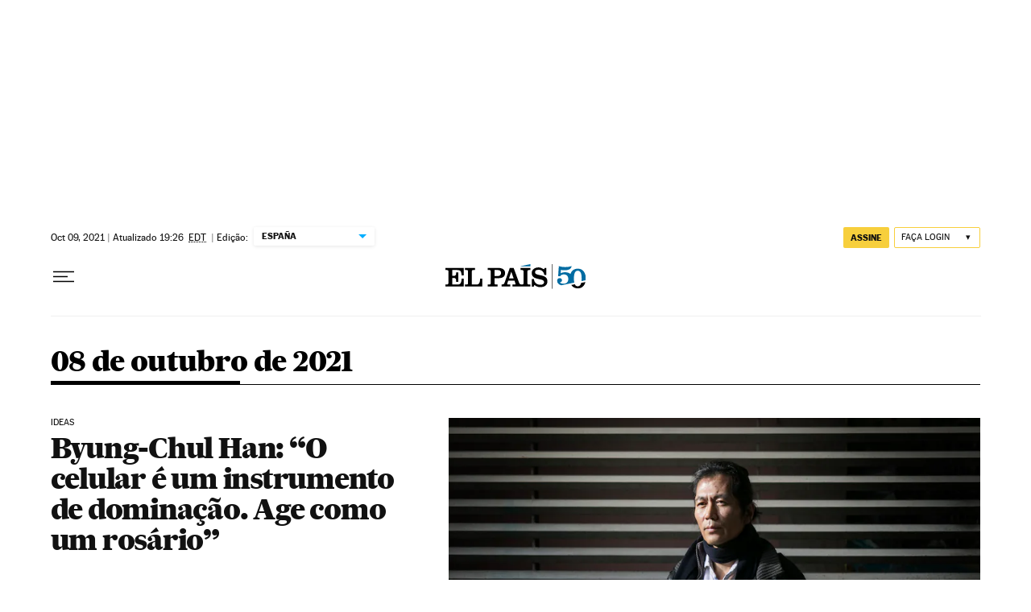

--- FILE ---
content_type: application/javascript; charset=utf-8
request_url: https://fundingchoicesmessages.google.com/f/AGSKWxX6VKjlIbbQu1dRbOqkviSbczKlnubWyFu8YdM_pCdkKD0Td00dQHFyjK4Jf78kcWWwKifCWTwYqGM8Kdxs6bxZujY6xn0ybfY0MkjAw6T4Nbq_nR1LGC4y2pISS_KS55aPRp8u7cS6Lu0K9Qe-KLm7lnfBrN726QEWNbRiukOBVmDczlhDFewufKWc/_/ad.cgi?_adserve//popads.-advertise./iqadcontroller.
body_size: -1289
content:
window['44ae7060-2312-45ad-b1f2-7ad369bc4338'] = true;

--- FILE ---
content_type: application/x-javascript
request_url: https://assets.adobedtm.com/0681c221600c/d0943e7fed9e/launch-90f4fb204f3b.min.js
body_size: 141139
content:
// For license information, see `https://assets.adobedtm.com/0681c221600c/d0943e7fed9e/launch-90f4fb204f3b.js`.
window._satellite=window._satellite||{},window._satellite.container={buildInfo:{minified:!0,buildDate:"2026-01-14T12:38:23Z",turbineBuildDate:"2024-08-22T17:32:44Z",turbineVersion:"28.0.0"},environment:{id:"EN57709e5148704c29bd6ba8722f527ae3",stage:"production"},dataElements:{"date:year":{defaultValue:"",modulePath:"adobe-contexthub/src/lib/dataElement/dataElement.js",settings:{item:"page.pageInfo.date.year"}},ecid:{modulePath:"adobe-mcid/src/lib/dataElements/ecid.js",settings:{}},sysEnv:{defaultValue:"",modulePath:"adobe-contexthub/src/lib/dataElement/dataElement.js",settings:{item:"page.pageInfo.sysEnv"}},"queryParam:o":{defaultValue:"",modulePath:"core/src/lib/dataElements/queryStringParameter.js",settings:{name:"o",caseInsensitive:!0}},publisher:{defaultValue:"",modulePath:"adobe-contexthub/src/lib/dataElement/dataElement.js",settings:{item:"page.pageInfo.publisher"}},"omniture:privateMode":{modulePath:"core/src/lib/dataElements/customCode.js",settings:{source:function(){return"1"==_satellite.getVar("privateMode")?"true":"0"==_satellite.getVar("privateMode")?"false":"not-set"}}},"aep:analytics:updateDate":{modulePath:"core/src/lib/dataElements/customCode.js",settings:{source:function(){return void 0!==_satellite.getVar("updateDate")&&""!=_satellite.getVar("updateDate")?_satellite.getVar("updateDate").split("/").join("-"):void 0}}},videoContent:{modulePath:"adobe-contexthub/src/lib/dataElement/dataElement.js",settings:{item:"page.pageInfo.videoContent"}},"omniture:paywall:active":{modulePath:"core/src/lib/dataElements/customCode.js",settings:{source:function(){return!0===_satellite.getVar("paywall:active")?"activo":!1===_satellite.getVar("paywall:active")?"inactivo":"not-set"}}},"paywall:contentBlocked":{defaultValue:"",modulePath:"adobe-contexthub/src/lib/dataElement/dataElement.js",settings:{item:"paywall.contentBlocked"}},"ECID:customerID":{modulePath:"core/src/lib/dataElements/customCode.js",settings:{source:function(){function e(e){let t=e+"=",n=decodeURIComponent(document.cookie).split(";");for(let e=0;e<n.length;e++){let s=n[e];for(;" "==s.charAt(0);)s=s.substring(1);if(0==s.indexOf(t))return s.substring(t.length,s.length)}return""}function t(){for(var e=document.cookie.split("; "),t=0;t<e.length;t++)if("AMCV_2387401053DB208C0A490D4C%40AdobeOrg"==e[t].split("=")[0]){ecidCookie=e[t].split("=")[1];for(var n=0;n<ecidCookie.split("%7C").length;n++)if("MCMID"==ecidCookie.split("%7C")[n])return ecidCookie.split("%7C")[n+1]}return"not-set"}var n=e("pmuser");return""!=e("pmuser")&&null!=(n=JSON.parse(n)).uid?n.uid:t()}}},"date:hours":{defaultValue:"",modulePath:"adobe-contexthub/src/lib/dataElement/dataElement.js",settings:{item:"page.pageInfo.date.hours"}},geoRegion:{defaultValue:"",modulePath:"adobe-contexthub/src/lib/dataElement/dataElement.js",settings:{item:"page.pageInfo.geoRegion"}},pageTypology:{modulePath:"adobe-contexthub/src/lib/dataElement/dataElement.js",settings:{item:"page.pageInfo.pageTypology"}},"[TOOL] [AEP] MAP":{modulePath:"core/src/lib/dataElements/customCode.js",settings:{source:function(){return function(){this.map.events[DTM.events.VIDEOREADY]="videoReady",this.map.events[DTM.events.AUDIOREADY]="audioReady",this.map.events[DTM.events.VIDEOPLAY]={omniture:"event11",path:"media.mediaTimed.starts",streamType:"video",eventType:"media.play",value:{value:1}},this.map.events[DTM.events.VIDEO25]={omniture:"event8",path:"media.mediaTimed.progress25",streamType:"video",eventType:"media.mediaTimed.progress25",value:{value:1}},this.map.events[DTM.events.VIDEO50]={omniture:"event79",path:"media.mediaTimed.progress50",streamType:"video",eventType:"media.mediaTimed.progress50",value:{value:1}},this.map.events[DTM.events.VIDEO75]={omniture:"event9",path:"media.mediaTimed.progress75",streamType:"video",eventType:"media.mediaTimed.progress75",value:{value:1}},this.map.events[DTM.events.VIDEOPAUSED]={omniture:"event46",path:"media.mediaTimed.pauses",streamType:"video",eventType:"media.mediaTimed.pauses"},this.map.events[DTM.events.VIDEORESUMED]={omniture:"event47",path:"media.mediaTimed.resumes",streamType:"video",eventType:"media.mediaTimed.resumes",value:{value:1}},this.map.events[DTM.events.VIDEOREPLAY]={omniture:"event11",path:"media.mediaTimed.starts",streamType:"video",eventType:"media.play",value:{value:1}},this.map.events[DTM.events.VIDEOEND]={omniture:"event12",path:"media.mediaTimed.completes",streamType:"video",eventType:"media.mediaTimed.completes",value:{value:1}},this.map.events[DTM.events.ADPLAY]={omniture:"event13",path:"advertising.starts",eventType:"media.adStart",value:{value:1}},this.map.events[DTM.events.ADEND]={omniture:"event14",path:"advertising.completes",eventType:"media.adComplete",value:{value:1}},this.map.events[DTM.events.ADSKIP]={omniture:"event15",path:"advertising._prisacom.ad_skip",eventType:"media.adSkip",value:{value:1}},this.map.events[DTM.events.AUDIOPLAY]={omniture:"event16",path:"media.mediaTimed.starts",streamType:"audio",eventType:"media.play",value:{value:1}},this.map.events[DTM.events.AUDIOEND]={omniture:"event17",path:"media.mediaTimed.completes",streamType:"audio",eventType:"media.mediaTimed.completes",value:{value:1}},this.map.events[DTM.events.AUDIO25]={omniture:"event6",path:"media.mediaTimed.progress25",streamType:"audio",eventType:"media.mediaTimed.progress25",value:{value:1}},this.map.events[DTM.events.AUDIO50]={omniture:"event18",path:"media.mediaTimed.progress50",streamType:"audio",eventType:"media.mediaTimed.progress50",value:{value:1}},this.map.events[DTM.events.AUDIO75]={omniture:"event7",path:"media.mediaTimed.progress75",streamType:"audio",eventType:"media.mediaTimed.progress75",value:{value:1}},this.map.events[DTM.events.AUDIOPAUSED]={omniture:"event44",path:"media.mediaTimed.pauses",streamType:"audio",eventType:"media.mediaTimed.pauses",value:{value:1}},this.map.events[DTM.events.AUDIORESUMED]={omniture:"event45",path:"media.mediaTimed.resumes",streamType:"audio",eventType:"media.mediaTimed.resumes",value:{value:1}},this.map.vars.playerType={omniture:"eVar2",path:"media.mediaTimed.primaryAssetViewDetails.playerName"},this.map.vars.videoName={omniture:"eVar8",path:"media.mediaTimed.primaryAssetReference._dc.title"},this.map.vars.mediaName={omniture:"eVar8",path:"media.mediaTimed.primaryAssetReference._dc.title"},this.map.vars.adTitle={omniture:"eVar9",path:"advertising.adAssetReference._dc.title"},this.map.vars.searchKeyword={omniture:"eVar16",path:"search.keywords"},this.map.vars.onsiteSearchTerm={omniture:"eVar16",path:"search.keywords"},this.map.vars.adMode={omniture:"eVar24",path:"media.mediaTimed.primaryAssetViewDetails.adLoadType"},this.map.vars.videoSource={omniture:"eVar25",path:"media.mediaTimed.publisher"},this.map.vars.mediaSource={omniture:"eVar25",path:"media.mediaTimed.publisher"},this.map.vars.videoRepMode={omniture:"eVar26",path:"media.mediaTimed.primaryAssetViewDetails._prisacom.start_type"},this.map.vars.mediaRepMode={omniture:"eVar26",path:"media.mediaTimed.primaryAssetViewDetails._prisacom.start_type"},this.map.vars.onsiteSearchResults={omniture:"eVar33",path:"search._prisacom.number_results"},this.map.vars.formAnalysis={omniture:"eVar34",path:"web.webInteraction._prisacom.form_tracking.message"},this.map.vars.registerType={omniture:"eVar37",path:"web.webInteraction._prisacom.sign_up.type"},this.map.vars.regType={omniture:"eVar37",path:"web.webInteraction._prisacom.sign_up.type"},this.map.vars.videoID={omniture:"eVar38",path:"media.mediaTimed.primaryAssetReference._id"},this.map.vars.mediaID={omniture:"eVar38",path:"media.mediaTimed.primaryAssetReference._id"},this.map.vars.videoRepType={omniture:"eVar42",path:"media.mediaTimed.primaryAssetViewDetails.broadcastContentType"},this.map.vars.mediaRepType={omniture:"eVar42",path:"media.mediaTimed.primaryAssetViewDetails.broadcastContentType"},this.map.vars.photoURL={omniture:"eVar46",path:"web.webPageDetails._prisacom.photo_gallery.photo_url"},this.map.vars.buttonName={omniture:"eVar58",path:"web.webInteraction.name"},this.map.vars.formName={omniture:"eVar65",path:"web.webInteraction._prisacom.form_tracking.name"},this.map.vars.externalURL={omniture:"eVar68",path:"web.webInteraction.url"},this.map.vars.externalLink={omniture:"eVar68",path:"web.webInteraction.url"},this.map.vars.downloadLink={omniture:"eVar68",path:"web.webInteraction.url"},this.map.vars.shareRRSS={omniture:"eVar69",path:"web.webInteraction.content_share.comments.social_network"},this.map.vars.uniqueVideoID={omniture:"eVar71",path:"media.mediaTimed.primaryAssetReference._id"},this.map.vars.uniquemediaID={omniture:"eVar71",path:"media.mediaTimed.primaryAssetReference._id"},this.map.vars.videoDuration={omniture:"eVar74",path:"media.mediaTimed.primaryAssetReference._xmpDM.duration"},this.map.vars.mediaDuration={omniture:"eVar74",path:"media.mediaTimed.primaryAssetReference._xmpDM.duration"},this.map.vars.videoChannels={omniture:"eVar75",path:"media.mediaTimed.primaryAssetViewDetails.broadcastChannel"},this.map.vars.mediaChannels={omniture:"eVar75",path:"media.mediaTimed.primaryAssetViewDetails.broadcastChannel"},this.map.vars.videoOrder={omniture:"eVar76",path:"media.mediaTimed.primaryAssetViewDetails._prisacom.postion",format:"integer"},this.map.vars.mediaOrder={omniture:"eVar76",path:"media.mediaTimed.primaryAssetViewDetails._prisacom.postion",format:"integer"},this.map.vars.videoCreateSection={omniture:"eVar77",path:"media.mediaTimed.recordLabel"},this.map.vars.mediaCreateSection={omniture:"eVar77",path:"media.mediaTimed.recordLabel"},this.map.vars.noticeName={omniture:"eVar155",path:"web.webPageDetails._prisacom.warning.type"},this.map.vars.gameName={omniture:"eVar176",path:"_prisacom.game.name"},this.map.vars.gameID={omniture:"eVar177",path:"_prisacom.game.game_id"},this.map.vars.mediaReelPosition={omniture:"eVar188",path:"_prisacom.stories.position"}}}}},cleanURL:{modulePath:"adobe-contexthub/src/lib/dataElement/dataElement.js",settings:{item:"page.pageInfo.cleanURL"}},"omniture:signwall":{modulePath:"core/src/lib/dataElements/customCode.js",settings:{source:function(){return"1"==_satellite.getVar("paywall:signwall")?"reg":"free"}}},siteID:{defaultValue:"",modulePath:"adobe-contexthub/src/lib/dataElement/dataElement.js",settings:{item:"page.pageInfo.siteID"}},referringURL:{defaultValue:"",modulePath:"adobe-contexthub/src/lib/dataElement/dataElement.js",settings:{item:"page.pageInfo.referringURL"}},"paywall:productList":{modulePath:"core/src/lib/dataElements/customCode.js",settings:{source:function(){return{629:{sku:"IDPPAR0001",access:"elpais.com"},630:{sku:"IMGPAR0004",access:"elpais.com"},631:{sku:"IDPPAR0003",access:"elpais.com"},716:{sku:"PruebaAlberto",access:"elpais.com"},717:{sku:"IDTest1",access:"elpais.com"},718:{sku:"IDTest2",access:"elpais.com"},719:{sku:"IDPPAR0002",access:"elpais.com"},720:{sku:"IMGPAR0005",access:"elpais.com"},721:{sku:"CDPEMR0006",access:"elpais.com"},722:{sku:"IDPPAR29Feb",access:"elpais.com"},733:{sku:"CDGEMP0008",access:"elpais.com"},734:{sku:"CDGEMP0008XXX",access:"elpais.com"},739:{sku:"IDGPAR0019",access:"elpais.com"},740:{sku:"IDPPAR0009",access:"elpais.com"},741:{sku:"IDGEMR0011",access:"elpais.com"},742:{sku:"CDGCOR0012",access:"elpais.com"},743:{sku:"CDGCOR0013",access:"elpais.com"},744:{sku:"CDGDEM0014",access:"elpais.com"},745:{sku:"CDGDEM0015",access:"elpais.com"},746:{sku:"CDGDEM0017",access:"elpais.com"},747:{sku:"CDGDEM0016",access:"elpais.com"},748:{sku:"CDGVIP0018",access:"elpais.com"},749:{sku:"IDPEMP0022",access:"elpais.com"},750:{sku:"CDGPAR0021",access:"elpais.com"},751:{sku:"CDGEMP0023",access:"elpais.com"},754:{sku:"IDPPAR0024",access:"elpais.com"},755:{sku:"CDPEMR0025",access:"elpais.com"},756:{sku:"CDPEMR0026",access:"elpais.com"},757:{sku:"CDGDEM0027",access:"elpais.com"},758:{sku:"CDPEMR0029",access:"elpais.com"},759:{sku:"CDPEMR0030",access:"elpais.com"},760:{sku:"CDPEMR0031",access:"elpais.com"},761:{sku:"CDPEMR0032",access:"elpais.com"},762:{sku:"CDPEMR0034",access:"elpais.com"},763:{sku:"CDPEMR0035",access:"elpais.com"},764:{sku:"CDPEMR0036",access:"elpais.com"},765:{sku:"CDPEMR0037",access:"elpais.com"},766:{sku:"CDPEMR0033",access:"elpais.com"},767:{sku:"CDPEMR0038",access:"elpais.com"},768:{sku:"CDPEMR0039",access:"elpais.com"},769:{sku:"IDPEMP0044",access:"elpais.com"},770:{sku:"CDPEMR0040",access:"elpais.com"},771:{sku:"CDPEMR0041",access:"elpais.com"},772:{sku:"CDPEMR0049",access:"elpais.com"},773:{sku:"CDPEMR0042",access:"elpais.com"},774:{sku:"CDPEMR0043",access:"elpais.com"},775:{sku:"CDPEMR0045",access:"elpais.com"},776:{sku:"CDPEMR0046",access:"elpais.com"},777:{sku:"CDPEMR0047",access:"elpais.com"},778:{sku:"CDPOGP0059",access:"elpais.com"},779:{sku:"CDPEMR0048",access:"elpais.com"},782:{sku:"CDPEMR0050",access:"elpais.com"},783:{sku:"CDPEMR0053",access:"elpais.com"},784:{sku:"CDPEMR0051",access:"elpais.com"},785:{sku:"CDPEMR0062",access:"elpais.com"},786:{sku:"CDPEMR0052",access:"elpais.com"},787:{sku:"CDPEMR0063",access:"elpais.com"},788:{sku:"CDPEMR0057",access:"elpais.com"},789:{sku:"CDGEMR0069",access:"elpais.com"},791:{sku:"CDPEMR0064",access:"elpais.com"},795:{sku:"IDGCOR0071",access:"elpais.com"},796:{sku:"CDPEMR0065",access:"elpais.com"},797:{sku:"CDPEMR0072",access:"elpais.com"},805:{sku:"CDPEMR0073",access:"elpais.com"},806:{sku:"CDPEMR0083",access:"elpais.com"},807:{sku:"CDPEMR0075",access:"elpais.com"},808:{sku:"CDPEMR0077",access:"elpais.com"},809:{sku:"CDPEMR0074",access:"elpais.com"},810:{sku:"CDPEMR0076",access:"elpais.com"},811:{sku:"CDPEMR0082",access:"elpais.com"},812:{sku:"CDPEMR0055",access:"elpais.com"},813:{sku:"CDPEMR0078",access:"elpais.com"},814:{sku:"IDPPAR0001P",access:"elpais.com"},815:{sku:"CDPEMR0080",access:"elpais.com"},816:{sku:"CDPEMR0096",access:"elpais.com"},817:{sku:"IDPPAR0095",access:"elpais.com"},818:{sku:"CDPEMR0097",access:"elpais.com"},819:{sku:"CDPEMR0084",access:"elpais.com"},820:{sku:"IDPPAR0099",access:"elpais.com"},821:{sku:"IDPPAR0098",access:"elpais.com"},822:{sku:"CDPEMR0100",access:"elpais.com"},823:{sku:"CDPEMR0079",access:"elpais.com"},824:{sku:"CDPEMR0101",access:"elpais.com"},833:{sku:"CDPEMR0102",access:"elpais.com"},834:{sku:"CDPOGP0070",access:"elpais.com"},835:{sku:"IDPPAR0105",access:"elpais.com"},836:{sku:"XDPPAR0106",access:"elpais.com"},848:{sku:"CDPEMRE0111",access:"elpais.com"},852:{sku:"CDPEMR0087",access:"elpais.com"},854:{sku:"CDPEMR0085",access:"elpais.com"},855:{sku:"IDPPAR0104",access:"elpais.com"},856:{sku:"XDPPAR0105",access:"elpais.com"},858:{sku:"IDPPARB0114",access:"elpais.com"},859:{sku:"IDPPARB0113",access:"elpais.com"},860:{sku:"IDPPARB0112",access:"elpais.com"},863:{sku:"CDPEMR0090",access:"elpais.com"},864:{sku:"CDPEMRE0119",access:"elpais.com"},865:{sku:"CDPEMPE0120",access:"elpais.com"},866:{sku:"CDPEMRE0122",access:"elpais.com"},867:{sku:"CDPEMRE0116",access:"elpais.com"},869:{sku:"CDPOGPE0108",access:"elpais.com"},870:{sku:"CDPEMRE0123",access:"elpais.com"},871:{sku:"CDGEMPE0124",access:"elpais.com"},874:{sku:"IDPPARA0125",access:"elpais.com"},875:{sku:"CDPEMR0054",access:"elpais.com"},876:{sku:"CDPEMR0056",access:"elpais.com"},877:{sku:"CDPEMR0058",access:"elpais.com"},878:{sku:"CDPEMR0061",access:"elpais.com"},879:{sku:"CDPEMR0066",access:"elpais.com"},880:{sku:"CDPEMR0067",access:"elpais.com"},881:{sku:"CDPEMR0068",access:"elpais.com"},882:{sku:"IPPAR00000000989",access:"elpais.com"},883:{sku:"CDPEMR0081",access:"elpais.com"},884:{sku:"CDPEMR0094",access:"elpais.com"},885:{sku:"CDPEMR0086",access:"elpais.com"},886:{sku:"CDPOGPE0110",access:"elpais.com"},887:{sku:"CDPEMRE0109",access:"elpais.com"},888:{sku:"CDPOGPE0121",access:"elpais.com"},889:{sku:"IDPPARA0126",access:"elpais.com"},890:{sku:"CDPOGPE0128",access:"elpais.com"},891:{sku:"CDPEMRE0129",access:"elpais.com"},892:{sku:"CDPEMRE0130",access:"elpais.com"},893:{sku:"CDPEMRE0131",access:"elpais.com"},894:{sku:"CDPEMRE0132",access:"elpais.com"},895:{sku:"CDPEMRE0133",access:"elpais.com"},896:{sku:"CDPEMRE0146",access:"elpais.com"},897:{sku:"CDPEMRE0136",access:"elpais.com"},898:{sku:"CDPEMRE0135",access:"elpais.com"},899:{sku:"CDPEMRE0134",access:"elpais.com"},900:{sku:"CDPEMRE0151",access:"elpais.com"},903:{sku:"IRWT345",access:"elpais.com"},904:{sku:"CERTPT",access:"elpais.com"},905:{sku:"IDPPARE0156",access:"elpais.com"},912:{sku:"CDPEMRE0157",access:"elpais.com"},913:{sku:"CDPEMREN0157",access:"elpais.com"},914:{sku:"IDGPAREN0158",access:"elpais.com"},915:{sku:"IDPPAREN0159",access:"elpais.com"},922:{sku:"IDPPAREN0160",access:"elpais.com"},924:{sku:"IDPPARAN0161",access:"elpais.com"},925:{sku:"CDPEMREN0162",access:"elpais.com"},926:{sku:"IDPPAREN0163",access:"elpais.com"},927:{sku:"IDPPARAN0165",access:"elpais.com"},928:{sku:"IDPPAR0103",access:"elpais.com"},929:{sku:"IDPPARB0117",access:"elpais.com"},930:{sku:"IDPPARBN0164",access:"elpais.com"},932:{sku:"CDPEMREN0166",access:"elpais.com"},934:{sku:"CDPEMRENO167",access:"elpais.com"},935:{sku:"CDPEMREN0168",access:"elpais.com"},936:{sku:"IDPPAREN0170",access:"elpais.com"},937:{sku:"IDPPAREN0172",access:"elpais.com"},941:{sku:"IDPPARAN0174",access:"elpais.com"},942:{sku:"IDPPAREN0175",access:"elpais.com"},943:{sku:"IDPPARAN0177",access:"elpais.com"},944:{sku:"IDPPARBN0173",access:"elpais.com"},945:{sku:"IDPPARBN0176",access:"elpais.com"},946:{sku:"IDPPAREN0178",access:"elpais.com"},947:{sku:"IDPPARAN0180",access:"elpais.com"},948:{sku:"IDPPARBN0179",access:"elpais.com"},949:{sku:"CDPEMREN0181",access:"elpais.com"},951:{sku:"IDPPAREN0191",access:"elpais.com"},952:{sku:"IDPPAREN0182",access:"elpais.com"},953:{sku:"IDPPAREN0183",access:"elpais.com"},954:{sku:"IDPPAREN0184",access:"elpais.com"},955:{sku:"IDPPARAN0185",access:"elpais.com"},956:{sku:"IDPPARAN0186",access:"elpais.com"},957:{sku:"IDPPARAN0187",access:"elpais.com"},958:{sku:"IDPPARBN0188",access:"elpais.com"},959:{sku:"IDPPARBN0189",access:"elpais.com"},960:{sku:"IDPPARBN0190",access:"elpais.com"},963:{sku:"IDPPARBN0192",access:"elpais.com"},964:{sku:"IDPPAREN0193",access:"elpais.com"},965:{sku:"IDGPAREN0194",access:"elpais.com"},966:{sku:"CDPEMREN0196",access:"elpais.com"},967:{sku:"CDPEMREN0195",access:"elpais.com"},968:{sku:"CDPEMREN0198",access:"elpais.com"},969:{sku:"CDPEMREN0199",access:"elpais.com"},970:{sku:"IDPPAREN0200",access:"elpais.com"},971:{sku:"IDGPAREN0201",access:"elpais.com"},972:{sku:"IDGPAREN0202",access:"elpais.com"},973:{sku:"CDPEMREN0203",access:"elpais.com"},974:{sku:"CDPEMREN0204",access:"elpais.com"},975:{sku:"CDPEMREN0205",access:"elpais.com"},976:{sku:"IDPPAREN0205",access:"elpais.com"},977:{sku:"IDPPARAN0206",access:"elpais.com"},978:{sku:"IDPPARBN0207",access:"elpais.com"},979:{sku:"CDPEMREN0209",access:"elpais.com"},980:{sku:"CDPEMREN0213",access:"elpais.com"},981:{sku:"IDPPAREN0210",access:"elpais.com"},982:{sku:"IDPPARAN0211",access:"elpais.com"},983:{sku:"IDPPARBN0212",access:"elpais.com"},984:{sku:"CDPEMREN0214",access:"elpais.com"},985:{sku:"CDPEMREN0215",access:"elpais.com"},986:{sku:"CDPEMREN0216",access:"elpais.com"},987:{sku:"CDPEMREN0217",access:"elpais.com"},988:{sku:"IDPPAREN0218",access:"elpais.com"},989:{sku:"IDPPARAN0219",access:"elpais.com"},990:{sku:"IDPPARBN0220",access:"elpais.com"},991:{sku:"IDPPARAN0221",access:"elpais.com"},992:{sku:"CDPEMREN0222",access:"elpais.com"},993:{sku:"CDPEMREN0223",access:"elpais.com"},994:{sku:"IDPPAREN0224",access:"elpais.com"},995:{sku:"IDPPAREN0225",access:"elpais.com"},996:{sku:"IDPPAREF0226",access:"elpais.com"},997:{sku:"IDPPAREN0227",access:"elpais.com"},998:{sku:"CDPEMREN0228",access:"elpais.com"},999:{sku:"CDPEMREN0230",access:"elpais.com"},1e3:{sku:"CDPEMREN0231",access:"elpais.com"},1001:{sku:"IDPPARAN0232",access:"elpais.com"},1002:{sku:"IDPPARBN0233",access:"elpais.com"},1003:{sku:"CDPEMREN0235",access:"elpais.com"},1099:{sku:"CDPEMREN0236",access:"elpais.com"},1100:{sku:"IDPPAREN0238",access:"elpais.com"},1101:{sku:"IDPPARAN0241",access:"elpais.com"},1102:{sku:"IDPPAREN0237",access:"elpais.com"},1103:{sku:"IDPPARAN0239",access:"elpais.com"},1104:{sku:"CDPEMREN0244",access:"elpais.com"},1105:{sku:"CDPEMREN0245",access:"elpais.com"},1106:{sku:"IDPPARBN0242",access:"elpais.com"},1107:{sku:"IDPPARBN0238",access:"elpais.com"},1108:{sku:"IDPPAREN0246",access:"elpais.com"},1109:{sku:"IDPPARAN0247",access:"elpais.com"},1110:{sku:"IDPPARBN0248",access:"elpais.com"},1112:{sku:"IDPPARED0249",access:"elpais.com"},1113:{sku:"IDPPARED0250",access:"elpais.com"},1114:{sku:"IDPPARED0251",access:"elpais.com"},1115:{sku:"IDPPARED0252",access:"elpais.com"},1117:{sku:"CDPEMREN0253",access:"elpais.com"},1118:{sku:"IDPPAREN0254",access:"elpais.com"},1119:{sku:"IDPPARAN0256",access:"elpais.com"},1120:{sku:"IDPPARBN0255",access:"elpais.com"},1121:{sku:"CDPEMREN0254",access:"elpais.com"},1123:{sku:"CDPEMREN0259",access:"elpais.com"},1124:{sku:"CDPEMREN0260",access:"elpais.com"},1125:{sku:"IDPPAREN0261",access:"elpais.com"},1126:{sku:"CDPEMREN0261",access:"elpais.com"},1127:{sku:"CDPEMREN0263",access:"elpais.com"},1129:{sku:"CDPEMREN0264",access:"elpais.com"},1130:{sku:"CDPEMREN0265",access:"elpais.com"},1131:{sku:"CDPEMREN0266",access:"elpais.com"},1132:{sku:"IDPPARED0266",access:"elpais.com"},1134:{sku:"IDPPAREN0268",access:"elpais.com"},1135:{sku:"IDPPAREN0269",access:"elpais.com"},1136:{sku:"IDPPAREN0270",access:"elpais.com"},1137:{sku:"CDPEMREN0271",access:"elpais.com"},1138:{sku:"IDPPAREN0998",access:"elpais.com"},1139:{sku:"IDPPAREN0272",access:"elpais.com"},1140:{sku:"IDPPAREN0999",access:"elpais.com"},1141:{sku:"CDPEMREN0274",access:"elpais.com"},1142:{sku:"CDPEMREN0273",access:"elpais.com"},1143:{sku:"IDPPAREN0995",access:"elpais.com"},1144:{sku:"IDPPAREN0996",access:"elpais.com"},1145:{sku:"IDPPAREN0997",access:"elpais.com"},1146:{sku:"CDPEMREN0275",access:"elpais.com"},1147:{sku:"CDPEMREN0276",access:"elpais.com"},1148:{sku:"IDPPAREN0992",access:"elpais.com"},1149:{sku:"CDPEMREN0277",access:"elpais.com"},1150:{sku:"IDPPARED0278",access:"elpais.com"},1151:{sku:"IDPPAREN0279",access:"elpais.com"},1152:{sku:"IDPPAREN0666",access:"elpais.com"},1153:{sku:"CDPEMREN0281",access:"elpais.com"},1154:{sku:"IDPPARAN0282",access:"elpais.com"},1155:{sku:"IDPPARBN0283",access:"elpais.com"},1156:{sku:"CDPEMREN0284",access:"elpais.com"},1157:{sku:"CDPEMREN0285",access:"elpais.com"},1158:{sku:"CDPEMREN0286",access:"elpais.com"},1159:{sku:"CDPEMREN0287",access:"elpais.com"},1167:{sku:"CDPEMREN0288",access:"elpais.com"},1168:{sku:"CDPEMREN0289",access:"elpais.com"},1169:{sku:"IGPPAREN0290",access:"elpais.com"},1170:{sku:"CDPEMREN0290",access:"elpais.com"},1171:{sku:"IGPPAREN0291",access:"elpais.com"},1172:{sku:"CDPEMREN0293",access:"elpais.com"},1173:{sku:"CDPEMREN0294",access:"elpais.com"},1174:{sku:"CDPEMREN0295",access:"elpais.com"},1175:{sku:"CDPEMREN0296",access:"elpais.com"},1176:{sku:"CDPEMPEN0298",access:"elpais.com"},1177:{sku:"CDPEMREN0297",access:"elpais.com"},1178:{sku:"CDPEMREN0299",access:"elpais.com"},1179:{sku:"CDPEMREN0300",access:"elpais.com"},1180:{sku:"CDPEMREN0301",access:"elpais.com"},1181:{sku:"IDPPAREN0302",access:"elpais.com"},1182:{sku:"IDPPARAN0303",access:"elpais.com"},1183:{sku:"IDPPARBN0304",access:"elpais.com"},1184:{sku:"CDPEMREN0307",access:"elpais.com"},1185:{sku:"CDPEMREN0305",access:"elpais.com"},1186:{sku:"CDPEMREN0306",access:"elpais.com"},1187:{sku:"CDPEMREN0308",access:"elpais.com"},1188:{sku:"IDPPARED0309",access:"elpais.com"},1189:{sku:"IDPPARED0310",access:"elpais.com"},1190:{sku:"IDPPARED0311",access:"elpais.com"},1191:{sku:"IDPPARAD0312",access:"elpais.com"},1192:{sku:"IDPPARBD0313",access:"elpais.com"},1193:{sku:"CDPEMREN0314",access:"elpais.com"},1194:{sku:"CDPEMREN0315",access:"elpais.com"},1195:{sku:"CDPEMREN0317",access:"elpais.com"},1196:{sku:"CDPEMREN0316",access:"elpais.com"},1197:{sku:"CDPEMREN0319",access:"elpais.com"},1198:{sku:"CDPEMREN0320",access:"elpais.com"},1199:{sku:"CDPEMREN0324",access:"elpais.com"},1200:{sku:"CDPEMREN0322",access:"elpais.com"},1201:{sku:"CDPEMREN0323",access:"elpais.com"},1202:{sku:"CDPEMREN0325",access:"elpais.com"},1203:{sku:"CDPEMREN0326",access:"elpais.com"},1204:{sku:"CDPEMREN0327",access:"elpais.com"},1205:{sku:"CDPEMREN0328",access:"elpais.com"},1206:{sku:"CDPEMREN0329",access:"elpais.com"},1207:{sku:"CDPEMREN0330",access:"elpais.com"},1208:{sku:"CDPEMREN0331",access:"elpais.com"},1209:{sku:"CDPEMREN0332",access:"elpais.com"},1210:{sku:"CDPEMREN0333",access:"elpais.com"},1211:{sku:"CDPEMREN0334",access:"elpais.com"},1212:{sku:"CDPEMREN0344",access:"elpais.com"},1213:{sku:"CDPEMREN0343",access:"elpais.com"},1214:{sku:"CDPEMREN0335",access:"elpais.com"},1215:{sku:"CDPEMREN0342",access:"elpais.com"},1216:{sku:"CDPEMREN0345",access:"elpais.com"},1217:{sku:"CDPEMREN0346",access:"elpais.com"},1218:{sku:"CDPEMREN0358",access:"elpais.com"},1219:{sku:"CDPEMREN0347",access:"elpais.com"},1220:{sku:"CDPEMREN0348",access:"elpais.com"},1221:{sku:"CDPEMREN0349",access:"elpais.com"},1222:{sku:"CDPEMREN0350",access:"elpais.com"},1223:{sku:"CDPEMREN0351",access:"elpais.com"},1224:{sku:"CDPEMREN0352",access:"elpais.com"},1225:{sku:"CDPEMREN0353",access:"elpais.com"},1226:{sku:"CDPEMREN0354",access:"elpais.com"},1227:{sku:"CDPEMREN0356",access:"elpais.com"},1228:{sku:"CDPEMREN0357",access:"elpais.com"},1229:{sku:"CDPEMREN0360",access:"elpais.com"},1230:{sku:"IDPPAREF0361",access:"elpais.com"},1231:{sku:"IDPPAREF0362",access:"elpais.com"},1232:{sku:"CDPEMREN0359",access:"elpais.com"},1233:{sku:"CDPEMREN0366",access:"elpais.com"},1234:{sku:"CDPEMREN0364",access:"elpais.com"},1235:{sku:"CDPEMREN0365",access:"elpais.com"},1236:{sku:"CDPEMREN0367",access:"elpais.com"},1237:{sku:"CDPEMREN0369",access:"elpais.com"},1238:{sku:"CDPEMREN0370",access:"elpais.com"},1250:{sku:"IDPPAREN0371",access:"elpais.com"},1251:{sku:"IDPPAREN0372",access:"elpais.com"},1252:{sku:"IDPPAREN0373",access:"elpais.com"},1253:{sku:"IDPPAREN0374",access:"elpais.com"},1254:{sku:"CDPEMREN0376",access:"elpais.com"},1255:{sku:"CDPEMREN0377",access:"elpais.com"},1256:{sku:"CDPEMREN0379",access:"elpais.com"},1257:{sku:"CDPEMREN0378",access:"elpais.com"},1258:{sku:"IDPPARAN0380",access:"elpais.com"},1259:{sku:"IDPPARBN0381",access:"elpais.com"},1261:{sku:"CDPEMREN0380",access:"elpais.com"},1263:{sku:"CDPEMREN0383",access:"elpais.com"},1264:{sku:"CDPEMREN0384",access:"elpais.com"},1265:{sku:"IDPPAREN0385",access:"elpais.com"},1266:{sku:"IDPPARAN0386",access:"elpais.com"},1267:{sku:"IDPPARBN0387",access:"elpais.com"},1268:{sku:"CDPEMREN0388",access:"elpais.com"},1269:{sku:"CDPEMREN0389",access:"elpais.com"},1270:{sku:"CDPEMREN0390",access:"elpais.com"},1271:{sku:"CDPEMREN0391",access:"elpais.com"},1272:{sku:"CDPEMREN0393",access:"elpais.com"},1273:{sku:"CDPEMREN0394",access:"elpais.com"},1274:{sku:"CDPEMREN0395",access:"elpais.com"},1275:{sku:"CDPEMREN0396",access:"elpais.com"},1276:{sku:"CDPEMREN0397",access:"elpais.com"},1277:{sku:"CDPEMREN0398",access:"elpais.com"},1278:{sku:"CDPEMREN0399",access:"elpais.com"},1279:{sku:"CDPEMREN0400",access:"elpais.com"},1280:{sku:"CDPEMREN0401",access:"elpais.com"},1281:{sku:"CDPEMREN0402",access:"elpais.com"},1282:{sku:"CDPEMREN0403",access:"elpais.com"},1283:{sku:"CDPEMREN0404",access:"elpais.com"},1284:{sku:"CDPEMREN0405",access:"elpais.com"},1285:{sku:"CDPEMREN0406",access:"elpais.com"},1286:{sku:"CDPEMREN0407",access:"elpais.com"},1287:{sku:"CDPEMREN0408",access:"elpais.com"},1288:{sku:"CDPEMREN0409",access:"elpais.com"},1289:{sku:"CDPEMREN0410",access:"elpais.com"},1290:{sku:"CDPEMREN0411",access:"elpais.com"},1291:{sku:"CDPEMREN0412",access:"elpais.com"},1292:{sku:"CDPEMREN0413",access:"elpais.com"},1293:{sku:"CDPEMREN0414",access:"elpais.com"},1294:{sku:"CDPEMREN0415",access:"elpais.com"},1295:{sku:"CDPEMREN0416",access:"elpais.com"},1296:{sku:"CDPEMREN0417",access:"elpais.com"},1297:{sku:"CDPEMREN0418",access:"elpais.com"},1298:{sku:"CDPEMREN0419",access:"elpais.com"},1299:{sku:"CDPEMREN0420",access:"elpais.com"},1300:{sku:"CDPEMREN0421",access:"elpais.com"},1301:{sku:"CDPEMREN0422",access:"elpais.com"},1302:{sku:"CDPEMREN0423",access:"elpais.com"},1303:{sku:"CDPEMREN0424",access:"elpais.com"},1304:{sku:"CDPEMREN0425",access:"elpais.com"},1305:{sku:"CDPEMREN0426",access:"elpais.com"},1306:{sku:"CDPEMREN0427",access:"elpais.com"},1307:{sku:"CDPEMREN0428",access:"elpais.com"},1308:{sku:"CDPEMREN0429",access:"elpais.com"},1309:{sku:"IDPPARED0430",access:"elpais.com"},1310:{sku:"CDPEMREN0431",access:"elpais.com"},1311:{sku:"CDPEMREN0432",access:"elpais.com"},1312:{sku:"CDPEMREN0433",access:"elpais.com"},1313:{sku:"CDPEMREN0434",access:"elpais.com"},1314:{sku:"CDPEMREN0435",access:"elpais.com"},1315:{sku:"CDPEMREN0436",access:"elpais.com"},1316:{sku:"CDPEMREN0437",access:"elpais.com"},1317:{sku:"CDPEMREN0438",access:"elpais.com"},1318:{sku:"CDPEMREF0439",access:"elpais.com"},1319:{sku:"CDPEMREN0440",access:"elpais.com"},1320:{sku:"CDPEMREN0441",access:"elpais.com"},1321:{sku:"CDPEMREN0442",access:"elpais.com"},1322:{sku:"XDPPAR0108",access:"elpais.com"},1323:{sku:"CDPEMREN0443",access:"elpais.com"},1324:{sku:"CDPEMREN0444",access:"elpais.com"},1325:{sku:"CDPEMREN0445",access:"elpais.com"},1326:{sku:"CDPEMREN0446",access:"elpais.com"},1327:{sku:"CDPEMREN0447",access:"elpais.com"},1352:{sku:"CDPEMREN0448",access:"elpais.com"},1353:{sku:"IDPPAREN0449",access:"elpais.com"},1354:{sku:"IDPPARAN0450",access:"elpais.com"},1355:{sku:"CDPEMREN0449",access:"elpais.com"},1356:{sku:"CDPEMREN0452",access:"elpais.com"},1357:{sku:"CDPEMREN0453",access:"elpais.com"},1358:{sku:"CDPEMREN0455",access:"elpais.com"},1359:{sku:"CDPEMREN0456",access:"elpais.com"},1360:{sku:"IDPPAREN0458",access:"elpais.com"},1361:{sku:"IDPPARAN0459",access:"elpais.com"},1362:{sku:"IDPPAREN0461",access:"elpais.com"},1363:{sku:"IDPPARAN0462",access:"elpais.com"},1364:{sku:"IDPPARBN0457",access:"elpais.com"},1365:{sku:"IDPPARBN0460",access:"elpais.com"},1366:{sku:"IDPPARBN0463",access:"elpais.com"},1367:{sku:"CDPEMREN0464",access:"elpais.com"},1368:{sku:"CDPEMREN0465",access:"elpais.com"},1369:{sku:"CDPEMREN0466",access:"elpais.com"},1370:{sku:"CDPEMREN0468",access:"elpais.com"},1371:{sku:"CDPEMREN0469",access:"elpais.com"},1372:{sku:"IDPPAREF0470",access:"elpais.com"},1373:{sku:"CDPEMREN0470",access:"elpais.com"},1374:{sku:"CDPEMREN0467",access:"elpais.com"},1375:{sku:"CDPEMREN0474",access:"elpais.com"},1376:{sku:"CDPEMREN0473",access:"elpais.com"},1377:{sku:"CDPEMREN0475",access:"elpais.com"},1378:{sku:"CDPEMREN0477",access:"elpais.com"},1379:{sku:"CDPEMREN0478",access:"elpais.com"},1380:{sku:"IDPPAREN0471",access:"elpais.com"},1381:{sku:"CDPEMREN0479",access:"elpais.com"},1382:{sku:"CDPEMREN0476",access:"elpais.com"},1383:{sku:"CDPEMREN0482",access:"elpais.com"},1384:{sku:"CDPEMREN0481",access:"elpais.com"},1385:{sku:"IDPPAREN0483",access:"elpais.com"},1386:{sku:"CDPEMREN0484",access:"elpais.com"},1387:{sku:"CDPEMREN0485",access:"elpais.com"},1388:{sku:"CDPEMREN0486",access:"elpais.com"},1389:{sku:"CDPEMREN0487",access:"elpais.com"},1390:{sku:"CDPEMREN0488",access:"elpais.com"},1391:{sku:"CDPEMREN0489",access:"elpais.com"},1392:{sku:"CDPEMREN0491",access:"elpais.com"},1393:{sku:"CDPEMREN0490",access:"elpais.com"},1394:{sku:"CDPEMREN0492",access:"elpais.com"},1395:{sku:"CDPEMREN0495",access:"elpais.com"},1396:{sku:"CDPEMREN0493",access:"elpais.com"},1397:{sku:"CDPEMREN0494",access:"elpais.com"},1398:{sku:"CDPEMREN0497",access:"elpais.com"},1399:{sku:"CDPEMREN0498",access:"elpais.com"},1400:{sku:"CDPEMREN0500",access:"elpais.com"},1401:{sku:"CDPEMREN0499",access:"elpais.com"},1402:{sku:"CDPEMREN0501",access:"elpais.com"},1403:{sku:"CDPEMREN0503",access:"elpais.com"},1404:{sku:"CDPEMREN0504",access:"elpais.com"},1405:{sku:"CDPEMREN0505",access:"elpais.com"},1406:{sku:"CDEMREN0507",access:"elpais.com"},1407:{sku:"CDPEMREN0508",access:"elpais.com"},1408:{sku:"CDPEMREN0509",access:"elpais.com"},1409:{sku:"CDPEMREN0510",access:"elpais.com"},1410:{sku:"CDPEMREN0512",access:"elpais.com"},1411:{sku:"CDPEMREN0511",access:"elpais.com"},1412:{sku:"CDPEMREN0513",access:"elpais.com"},1413:{sku:"CDPEMREN0514",access:"elpais.com"},1414:{sku:"CDPEMREN0515",access:"elpais.com"},1415:{sku:"CDPEMREN0516",access:"elpais.com"},1416:{sku:"CDPEMREN0517",access:"elpais.com"},1417:{sku:"IDPPAREN0529",access:"elpais.com"},1418:{sku:"IDPPAREN0530",access:"elpais.com"},1419:{sku:"CDPEMREN0518",access:"elpais.com"},1420:{sku:"CDPEMREN0519",access:"elpais.com"},1421:{sku:"CDPEMREN0520",access:"elpais.com"},1422:{sku:"CDPEMREN0521",access:"elpais.com"},1423:{sku:"CDPEMREN0522",access:"elpais.com"},1424:{sku:"CDPEMREN0525",access:"elpais.com"},1425:{sku:"CDPEMREN0524",access:"elpais.com"},1426:{sku:"CDPEMREN0523",access:"elpais.com"},1427:{sku:"CDPEMREN0526",access:"elpais.com"},1429:{sku:"CDPEMREN0527",access:"elpais.com"},1430:{sku:"CDPEMREN0528",access:"elpais.com"},1432:{sku:"CDPEMREN0531",access:"elpais.com"},1433:{sku:"CDPEMREN0532",
access:"elpais.com"},1434:{sku:"CDPEMREN0533",access:"elpais.com"},1435:{sku:"CDPEMREN0534",access:"elpais.com"},1436:{sku:"CDPEMREN0535",access:"elpais.com"},1437:{sku:"CDPEMREN0536",access:"elpais.com"},1438:{sku:"CDPEMREN0537",access:"elpais.com"},1439:{sku:"CDPEMREN0538",access:"elpais.com"},1440:{sku:"CDPEMREN0539",access:"elpais.com"},1441:{sku:"CDPEMREN0540",access:"elpais.com"},1442:{sku:"CDPEMREN0541",access:"elpais.com"},1443:{sku:"CDPEMREN0542",access:"elpais.com"},1444:{sku:"CDPEMREN0543",access:"elpais.com"},1445:{sku:"CDPEMREN0545",access:"elpais.com"},1446:{sku:"CDPEMREN0544",access:"elpais.com"},1447:{sku:"CDPEMREN0546",access:"elpais.com"},1448:{sku:"CDPEMREN0548",access:"elpais.com"},1449:{sku:"CDPEMREN0547",access:"elpais.com"},1450:{sku:"CDPEMREN0549",access:"elpais.com"},1451:{sku:"CDPEMREN0550",access:"elpais.com"},1452:{sku:"CDPEMREN0551",access:"elpais.com"},1453:{sku:"CDPEMREN0552",access:"elpais.com"},1454:{sku:"CDPEMREN0553",access:"elpais.com"},1455:{sku:"CDPEMREN0554",access:"elpais.com"},1457:{sku:"CDPEMREN0559",access:"elpais.com"},1458:{sku:"CDPEMREN0555",access:"elpais.com"},1459:{sku:"CDPEMREN0556",access:"elpais.com"},1460:{sku:"CDPEMREN0557",access:"elpais.com"},1461:{sku:"CDPEMREN0558",access:"elpais.com"},1462:{sku:"IDPPARAN0589",access:"elpais.com"},1463:{sku:"CDPEMREN0560",access:"elpais.com"},1464:{sku:"IDPPAREN0590",access:"elpais.com"},1465:{sku:"IDPPARAN0591",access:"elpais.com"},1466:{sku:"IDPPAREN0593",access:"elpais.com"},1467:{sku:"IDPPAREN0592",access:"elpais.com"},1468:{sku:"CDPEMREN0561",access:"elpais.com"},1469:{sku:"CDPEMREN0562",access:"elpais.com"},1470:{sku:"CDPEMREN0563",access:"elpais.com"},1471:{sku:"CDPEMREN0564",access:"elpais.com"},1472:{sku:"IDPPAREN0594",access:"elpais.com"},1473:{sku:"IGPPAREN0595",access:"elpais.com"},1474:{sku:"IGPPAREN0596",access:"elpais.com"},1475:{sku:"CDPEMREN0566",access:"elpais.com"},1476:{sku:"CDPEMREN0565",access:"elpais.com"},1477:{sku:"CDPEMREN0567",access:"elpais.com"},1478:{sku:"CDPEMREN0568",access:"elpais.com"},1479:{sku:"CDPEMREN0569",access:"elpais.com"},1480:{sku:"CDPEMREN0570",access:"elpais.com"},1481:{sku:"CDPEMREN0571",access:"elpais.com"},1482:{sku:"CDPEMREN0572",access:"elpais.com"},1483:{sku:"CDPEMREN0573",access:"elpais.com"},1484:{sku:"CDPEMREN0574",access:"elpais.com"},1485:{sku:"CDPEMREN0575",access:"elpais.com"},1486:{sku:"CDPEMREN0576",access:"elpais.com"},1487:{sku:"CDPEMREN0577",access:"elpais.com"},1488:{sku:"CDPEMREN0578",access:"elpais.com"},1489:{sku:"IDPPAREN0618",access:"elpais.com"},1490:{sku:"CDPEMREN0579",access:"elpais.com"},1491:{sku:"CDPEMREN0580",access:"elpais.com"},1515:{sku:"CDPEMREN0581",access:"elpais.com"},1517:{sku:"IDPPAREN0620",access:"elpais.com"},1518:{sku:"IDPPARAN0621",access:"elpais.com"},1519:{sku:"IDGPAREN0619",access:"elpais.com"},1520:{sku:"IDGCOREN0622",access:"elpais.com"},1521:{sku:"CDPEMREN0582",access:"elpais.com"},1522:{sku:"CDPEMREN0583",access:"elpais.com"},1523:{sku:"CDPEMREN0584",access:"elpais.com"},1524:{sku:"CDPEMREN0585",access:"elpais.com"},1525:{sku:"IDPPAREN0623",access:"elpais.com"},1526:{sku:"IDPPARAN0624",access:"elpais.com"},1527:{sku:"CDPEMREN0586",access:"elpais.com"},1528:{sku:"CDPEMREN0587",access:"elpais.com"},1529:{sku:"IDPPARAN0625",access:"elpais.com"},1530:{sku:"CDPEMREN0597",access:"elpais.com"},1531:{sku:"CDPEMREN0588",access:"elpais.com"},1532:{sku:"CDPEMREN0598",access:"elpais.com"},1533:{sku:"IDPPAREN0626",access:"elpais.com"},1534:{sku:"IDPPARAN0627",access:"elpais.com"},1536:{sku:"CDPEMREN0599",access:"elpais.com"},1537:{sku:"CDPEMREN0600",access:"elpais.com"},1538:{sku:"CDPEMREN0601",access:"elpais.com"},1539:{sku:"CDPEMREN0603",access:"elpais.com"},1540:{sku:"IDGCOREN0631",access:"elpais.com"},1541:{sku:"IDPPAREN0645",access:"elpais.com"},1542:{sku:"CDPEMREN0604",access:"elpais.com"},1543:{sku:"CDPEMREN0605",access:"elpais.com"},1544:{sku:"IGPPAREN0647",access:"elpais.com"},1545:{sku:"IGPPARAN0648",access:"elpais.com"},1546:{sku:"IGPPARAN0649",access:"elpais.com"},1547:{sku:"IDPPAREN0650",access:"elpais.com"},1551:{sku:"CDPEMREN0606",access:"elpais.com"},1552:{sku:"CDPEMREN0607",access:"elpais.com"},1553:{sku:"IDPPAREN0651",access:"elpais.com"},1554:{sku:"CDPEMREN0608",access:"elpais.com"},1555:{sku:"CDPEMREN0609",access:"elpais.com"},1556:{sku:"CDPEMREN0610",access:"elpais.com"},1557:{sku:"CDPEMREN0611",access:"elpais.com"},1558:{sku:"CDPEMREN0612",access:"elpais.com"},1559:{sku:"IDGCOREN0652",access:"elpais.com"},1560:{sku:"CDPEMREN0613",access:"elpais.com"},1561:{sku:"IGPPAREN0653",access:"elpais.com"},1562:{sku:"CDPEMREN0614",access:"elpais.com"},1563:{sku:"CDPEMREN0615",access:"elpais.com"},1564:{sku:"IDPPAREN0654",access:"elpais.com"},1565:{sku:"CDPEMREN0617",access:"elpais.com"},1566:{sku:"CDPEMREN0616",access:"elpais.com"},1567:{sku:"CDPEMREN0628",access:"elpais.com"},1568:{sku:"ISPPAREN0655",access:"elpais.com"},1569:{sku:"IPPPAREN0656",access:"elpais.com"},1570:{sku:"ISPPAREN0657",access:"elpais.com"},1571:{sku:"ISPPAREN0658",access:"elpais.com"},1572:{sku:"ISPPAREN0659",access:"elpais.com"},1573:{sku:"IPPPAREN0660",access:"elpais.com"},1574:{sku:"CDPEMREN0629",access:"elpais.com"},1579:{sku:"IPPPAREN0661",access:"elpais.com"},1580:{sku:"CDPEMREN0632",access:"elpais.com"},1581:{sku:"CDPEMREN0630",access:"elpais.com"},1582:{sku:"CDPEMREN0633",access:"elpais.com"},1583:{sku:"IPPPAREN0677",access:"elpais.com"},1584:{sku:"CDPEMREN0634",access:"elpais.com"},1585:{sku:"IDGPAREN0678",access:"elpais.com"},1586:{sku:"CDPEMREN0635",access:"elpais.com"},1587:{sku:"CDPEMREN0636",access:"elpais.com"},1588:{sku:"IGPPAREN0681",access:"elpais.com"},1589:{sku:"IDPPAREN0682",access:"elpais.com"},1590:{sku:"IDPPAREN0683",access:"elpais.com"},1591:{sku:"CDPEMREN0637",access:"elpais.com"},1592:{sku:"CDPEMREN0638",access:"elpais.com"},1593:{sku:"CDPEMREN0639",access:"elpais.com"},1594:{sku:"CDPEMREN0640",access:"elpais.com"},1595:{sku:"IDPPAREN0684",access:"elpais.com"},1596:{sku:"CDPEMREN0686",access:"elpais.com"},1597:{sku:"IDPPARAN0685",access:"elpais.com"},1598:{sku:"CDPEMREN0643",access:"elpais.com"},1599:{sku:"CDPEMREN0662",access:"elpais.com"},1600:{sku:"IDPPAREN0687",access:"elpais.com"},1601:{sku:"CDPEMREN0663",access:"elpais.com"},1602:{sku:"CDPEMREN0664",access:"elpais.com"},1603:{sku:"CDPEMREN0665",access:"elpais.com"},1604:{sku:"CDPEMREN0670",access:"elpais.com"},1605:{sku:"CDPEMREN0666",access:"elpais.com"},1606:{sku:"CDPEMREN0669",access:"elpais.com"},1607:{sku:"CDPEMREN0667",access:"elpais.com"},1608:{sku:"CDPEMREN0668",access:"elpais.com"},1609:{sku:"CDPEMREN0671",access:"elpais.com"},1610:{sku:"CDPEMREN0672",access:"elpais.com"},1611:{sku:"CDPEMREN0674",access:"elpais.com"},1612:{sku:"CDPEMREN0673",access:"elpais.com"},1613:{sku:"CDPEMREN0675",access:"elpais.com"},1614:{sku:"CDPEMREN0676",access:"elpais.com"},1615:{sku:"CDPEMREN0688",access:"elpais.com"},1616:{sku:"CDPEMREN0689",access:"elpais.com"},1617:{sku:"CDPEMREN0690",access:"elpais.com"},1618:{sku:"CDPEMREN0691",access:"elpais.com"},1619:{sku:"CDPEMREN0692",access:"elpais.com"},1620:{sku:"CDPEMREN0693",access:"elpais.com"},1621:{sku:"CDPEMREN0701",access:"elpais.com"},1622:{sku:"CDPEMREN0696",access:"elpais.com"},1623:{sku:"CDPEMREN0697",access:"elpais.com"},1624:{sku:"CDPEMREN0700",access:"elpais.com"},1625:{sku:"CDPEMREN0699",access:"elpais.com"},1626:{sku:"CDPEMREN0698",access:"elpais.com"},1627:{sku:"CDPEMREN0702",access:"elpais.com"},1628:{sku:"CDPEMREN0703",access:"elpais.com"},1629:{sku:"CDPEMREN0705",access:"elpais.com"},1630:{sku:"CDPEMREN0704",access:"elpais.com"},1631:{sku:"CDPEMREN0706",access:"elpais.com"},1632:{sku:"CDPEMREN0707",access:"elpais.com"},1633:{sku:"CDPEMREN0694",access:"elpais.com"},1634:{sku:"CDPEMREN0695",access:"elpais.com"},1635:{sku:"CDPEMREN0708",access:"elpais.com"},1636:{sku:"CDPEMREN0709",access:"elpais.com"},1637:{sku:"CDPEMREN0710",access:"elpais.com"},1638:{sku:"CDPEMREN0711",access:"elpais.com"},1639:{sku:"CDPEMREN0712",access:"elpais.com"},1641:{sku:"CDPEMREN0713",access:"elpais.com"},1642:{sku:"CDPEMREN0714",access:"elpais.com"},1643:{sku:"CDPEMREN0715",access:"elpais.com"},1644:{sku:"CDPEMREN0716",access:"elpais.com"},1645:{sku:"CDPEMREN0724",access:"elpais.com"},1646:{sku:"CDPEMREN0717",access:"elpais.com"},1647:{sku:"CDPEMREN0718",access:"elpais.com"},1648:{sku:"CDPEMREN0719",access:"elpais.com"},1649:{sku:"CDPEMREN0720",access:"elpais.com"},1650:{sku:"CDPEMREN0721",access:"elpais.com"},1651:{sku:"CDPEMREN0722",access:"elpais.com"},1652:{sku:"CDPEMREN0723",access:"elpais.com"},1653:{sku:"CDPEMREN0727",access:"elpais.com"},1654:{sku:"CDPEMREN0725",access:"elpais.com"},1655:{sku:"CDPEMREN0726",access:"elpais.com"},1656:{sku:"CDPEMREN0728",access:"elpais.com"},1657:{sku:"CDPEMREN0730",access:"elpais.com"},1658:{sku:"CDPEMREN0729",access:"elpais.com"},1659:{sku:"CDPEMREN0731",access:"elpais.com"},1660:{sku:"CDPEMREN0732",access:"elpais.com"},1661:{sku:"CDPEMREN0733",access:"elpais.com"},1662:{sku:"CDPEMREN0734",access:"elpais.com"},1663:{sku:"CDPEMREN0736",access:"elpais.com"},1664:{sku:"CDPEMREN0737",access:"elpais.com"},1665:{sku:"CDPEMREN0739",access:"elpais.com"},1666:{sku:"CDPEMREN0740",access:"elpais.com"},1667:{sku:"CDPEMREN0741",access:"elpais.com"},1668:{sku:"CDPEMREN0735",access:"elpais.com"},1669:{sku:"CDPEMREN0738",access:"elpais.com"},1670:{sku:"CDPEMREN0762",access:"elpais.com"},1671:{sku:"CDPEMREN0763",access:"elpais.com"},1672:{sku:"CDPEMREN0764",access:"elpais.com"},1673:{sku:"CDPEMREN0765",access:"elpais.com"},1674:{sku:"CDPEMREN0766",access:"elpais.com"},1675:{sku:"CDPEMREN0767",access:"elpais.com"},1676:{sku:"CDPEMREN0768",access:"elpais.com"},1677:{sku:"CDPEMREN0769",access:"elpais.com"},1678:{sku:"CDPEMREN0771",access:"elpais.com"},1679:{sku:"CDPEMREN0770",access:"elpais.com"},1680:{sku:"CDPEMREN0742",access:"elpais.com"},1681:{sku:"CDPEMREN0743",access:"elpais.com"},1682:{sku:"CDPEMREN0744",access:"elpais.com"},1683:{sku:"CDPEMREN0745",access:"elpais.com"},1685:{sku:"CDPEMREN0746",access:"elpais.com"},1686:{sku:"CDPEMREN0747",access:"elpais.com"},1687:{sku:"CDPEMREN0749",access:"elpais.com"},1688:{sku:"CDPEMREN0750",access:"elpais.com"},1689:{sku:"CDPEMREN0754",access:"elpais.com"},1690:{sku:"CDPEMREN0755",access:"elpais.com"},1691:{sku:"CDPEMREN0757",access:"elpais.com"},1692:{sku:"CDPEMREN0758",access:"elpais.com"},1693:{sku:"CDPEMREN0759",access:"elpais.com"},1694:{sku:"CDPEMREN0774",access:"elpais.com"},1695:{sku:"CDPBENEN0789",access:"elpais.com"},1696:{sku:"CDPEMREN0748",access:"elpais.com"},1697:{sku:"CDPEMREN0753",access:"elpais.com"},1698:{sku:"CDPEMREN0760",access:"elpais.com"},1699:{sku:"CDPEMREN0751",access:"elpais.com"},1700:{sku:"CDPEMREN0752",access:"elpais.com"},1701:{sku:"CDPEMREN0756",access:"elpais.com"},1702:{sku:"CDPEMREN0761",access:"elpais.com"},1703:{sku:"CDPEMREN0772",access:"elpais.com"},1704:{sku:"CDPEMREN0773",access:"elpais.com"},1705:{sku:"IDPPAREN0791",access:"elpais.com"},1706:{sku:"CDPEMREN0775",access:"elpais.com"},1707:{sku:"CDPEMREN0779",access:"elpais.com"},1709:{sku:"IDPPAREN0813",access:"elpais.com"},1710:{sku:"IDPPARAN0814",access:"elpais.com"},1711:{sku:"CDPEMREN0776",access:"elpais.com"},1712:{sku:"CDPEMREN0777",access:"elpais.com"},1713:{sku:"CDPEMREN0687",access:"elpais.com"},1714:{sku:"CDPEMREN0780",access:"elpais.com"},1715:{sku:"CDPEMREN0782",access:"elpais.com"},1716:{sku:"CDPEMREN0781",access:"elpais.com"},1717:{sku:"CDPEMREN0783",access:"elpais.com"},1718:{sku:"CDPEMREN0784",access:"elpais.com"},1719:{sku:"CDPEMREN0785",access:"elpais.com"},1720:{sku:"CDPEMREN0786",access:"elpais.com"},1721:{sku:"CDPEMREN0787",access:"elpais.com"},1722:{sku:"CDPEMREN0792",access:"elpais.com"},1723:{sku:"CDPEMREN0793",access:"elpais.com"},1724:{sku:"CDPEMREN0794",access:"elpais.com"},1725:{sku:"CDPEMREN0795",access:"elpais.com"},1726:{sku:"IDGPAREN0815",access:"elpais.com"},1727:{sku:"CDPEMREN0797",access:"elpais.com"},1728:{sku:"CDPEMREN0796",access:"elpais.com"},1729:{sku:"CDPEMREN0798",access:"elpais.com"},1730:{sku:"CDPEMREN0799",access:"elpais.com"},1731:{sku:"CDPEMREN0800",access:"elpais.com"},1732:{sku:"CDPEMREN0801",access:"elpais.com"},1733:{sku:"CDPEMREN0802",access:"elpais.com"},1734:{sku:"CDPEMREN0803",access:"elpais.com"},1735:{sku:"CDPEMREN0804",access:"elpais.com"},1736:{sku:"CDPEMREN0805",access:"elpais.com"},1737:{sku:"CDPEMREN0807",access:"elpais.com"},1738:{sku:"CDPEMREN0808",access:"elpais.com"},1739:{sku:"CDPEMREN0809",access:"elpais.com"},1740:{sku:"CDPEMREN0810",access:"elpais.com"},1741:{sku:"CDPEMREN0811",access:"elpais.com"},1748:{sku:"CDPEMREN0812",access:"elpais.com"},1749:{sku:"IDPPAREN0836",access:"elpais.com"},1750:{sku:"CDPEMREN0816",access:"elpais.com"},1751:{sku:"CDPEMREN0817",access:"elpais.com"},1752:{sku:"CDPEMREN0818",access:"elpais.com"},1754:{sku:"CDPEMREN0819",access:"elpais.com"},1755:{sku:"CDPEMREN0820",access:"elpais.com"},1756:{sku:"CDPEMREN0821",access:"elpais.com"},1757:{sku:"CDPEMREN0822",access:"elpais.com"},1758:{sku:"CDPEMREN0823",access:"elpais.com"},1759:{sku:"CDPEMREN0824",access:"elpais.com"},1760:{sku:"CDPEMREN0825",access:"elpais.com"},1761:{sku:"CDPEMREN0826",access:"elpais.com"},1762:{sku:"CDPEMREN0827",access:"elpais.com"},1763:{sku:"CDPEMREN0828",access:"elpais.com"},1764:{sku:"CDPEMREN0829",access:"elpais.com"},1765:{sku:"IDGPAREN0857",access:"elpais.com"},1766:{sku:"CDPEMREN0830",access:"elpais.com"},1767:{sku:"CDPEMREN0831",access:"elpais.com"},1768:{sku:"IDPPAREN0858",access:"elpais.com"},1769:{sku:"IDPPAREN0859",access:"elpais.com"},1770:{sku:"IDPBVEED0860",access:"elpais.com"},1771:{sku:"CDPEMREN0832",access:"elpais.com"},1772:{sku:"CDPEMREN0833",access:"elpais.com"},1773:{sku:"CDPEMREN0834",access:"elpais.com"},1774:{sku:"CDPEMREN0837",access:"elpais.com"},1775:{sku:"CDPEMREN0835",access:"elpais.com"},1776:{sku:"CDPEMREN0838",access:"elpais.com"},1777:{sku:"CDPEMREN0839",access:"elpais.com"},1779:{sku:"CDPEMREN0841",access:"elpais.com"},1780:{sku:"CDPEMREN0840",access:"elpais.com"},1781:{sku:"IDGPAREN0861",access:"elpais.com"},1782:{sku:"CDPEMREN0842",access:"elpais.com"},1783:{sku:"CDPEMREN0843",access:"elpais.com"},1784:{sku:"CDPEMREN0844",access:"elpais.com"},1785:{sku:"CDPEMREN0845",access:"elpais.com"},1786:{sku:"CDPEMREN0846",access:"elpais.com"},1787:{sku:"CDPEMREN0847",access:"elpais.com"},1788:{sku:"IDPBVEED0883",access:"elpais.com"},1789:{sku:"CDPBENEN0882",access:"elpais.com"},1790:{sku:"IDPPARAN0884",access:"elpais.com"},1791:{sku:"CDPEMREN0848",access:"elpais.com"},1792:{sku:"CDPEMREN0849",access:"elpais.com"},1793:{sku:"CDPEMREN0850",access:"elpais.com"},1794:{sku:"CDPEMREN0851",access:"elpais.com"},1795:{sku:"CDPEMREN0852",access:"elpais.com"},1796:{sku:"IDPPARAN0885",access:"elpais.com"},1797:{sku:"CDPEMREN0853",access:"elpais.com"},1798:{sku:"CDPEMREN0854",access:"elpais.com"},1799:{sku:"CDPEMREN0855",access:"elpais.com"},1800:{sku:"IDPPAREN0887",access:"elpais.com"},1801:{sku:"IDGPAREN0889",access:"elpais.com"},1802:{sku:"IDPPAREN0886",access:"elpais.com"},1803:{sku:"IDGPAREN0890",access:"elpais.com"},1804:{sku:"IDPPARAD0891",access:"elpais.com"},1805:{sku:"IDGPAREN0892",access:"elpais.com"},1806:{sku:"CDPEMREN0856",access:"elpais.com"},1807:{sku:"CDPEMREN0862",access:"elpais.com"},1808:{sku:"IDPPAREN0893",access:"elpais.com"},1809:{sku:"CDPEMREN0864",access:"elpais.com"},1810:{sku:"CDPEMREN0865",access:"elpais.com"},1811:{sku:"CDPEMREN0863",access:"elpais.com"},1812:{sku:"CDPEMREN0866",access:"elpais.com"},1813:{sku:"IDPPAREN0895",access:"elpais.com"},1814:{sku:"IDPPAREN0894",access:"elpais.com"},1815:{sku:"IDPPAREN0896",access:"elpais.com"},1816:{sku:"CDPEMREN0867",access:"elpais.com"},1817:{sku:"CDPEMREN0868",access:"elpais.com"},1818:{sku:"IDPPARCN0897",access:"elpais.com"},1819:{sku:"CDPEMREN0869",access:"elpais.com"},1820:{sku:"CDPEMREN0870",access:"elpais.com"},1821:{sku:"IDPPARCN0898",access:"elpais.com"},1822:{sku:"IDPPARCN0899",access:"elpais.com"},1823:{sku:"IDPPARCN0900",access:"elpais.com"},1824:{sku:"CDPEMREN0871",access:"elpais.com"},1826:{sku:"CDPEMREN0872",access:"elpais.com"},1827:{sku:"CDPEMREN0873",access:"elpais.com"},1828:{sku:"CDPEMREN0874",access:"elpais.com"},1829:{sku:"CDPBENEN0921",access:"elpais.com"},1830:{sku:"CDPEMREN0875",access:"elpais.com"},1831:{sku:"IDPPARED0922",access:"elpais.com"},1832:{sku:"IDPPAREN0922",access:"elpais.com"},1833:{sku:"CDPEMREN0876",access:"elpais.com"},1834:{sku:"CDPEMREN0877",access:"elpais.com"},1835:{sku:"CDPEMREN0878",access:"elpais.com"},1836:{sku:"CDPEMREN0879",access:"elpais.com"},1837:{sku:"CDPEMREN0880",access:"elpais.com"},1838:{sku:"CDPBENEN0924",access:"elpais.com"},1839:{sku:"IDPPARCN0925",access:"elpais.com"},1840:{sku:"IDPPARCN0926",access:"elpais.com"},1841:{sku:"IDPPARCN0927",access:"elpais.com"},1842:{sku:"CDPEMREN0881",access:"elpais.com"},1843:{sku:"CDPEMREN0901",access:"elpais.com"},1844:{sku:"CDPEMREN0902",access:"elpais.com"},1845:{sku:"IDGPAREN0928",access:"elpais.com"},1846:{sku:"IDPPAREN0930",access:"elpais.com"},1847:{sku:"IDPPARCN0932",access:"elpais.com"},1848:{sku:"IDPPARAN0931",access:"elpais.com"},1849:{sku:"IDPPARAN0929",access:"elpais.com"},1850:{sku:"CDPEMREN0903",access:"elpais.com"},1851:{sku:"ISPPAREN0933",access:"elpais.com"},1852:{sku:"CDPEMREN0904",access:"elpais.com"},1853:{sku:"CDPEMREN0905",access:"elpais.com"},1858:{sku:"CDPEMREN0906",access:"elpais.com"},1859:{sku:"ISPPARCN0954",access:"elpais.com"},1860:{sku:"CDPEMREN0907",access:"elpais.com"},1861:{sku:"IDPPARAN0955",access:"elpais.com"},1862:{sku:"CDPEMREN0908",access:"elpais.com"},1863:{sku:"CDPEMREN0909",access:"elpais.com"},1864:{sku:"CDPEMREN0910",access:"elpais.com"},1865:{sku:"IDGPAREN0956",access:"elpais.com"},1866:{sku:"CDPEMREN0911",access:"elpais.com"},1867:{sku:"IDGPAREN0957",access:"elpais.com"},1868:{sku:"CDPEMREN0912",access:"elpais.com"},1869:{sku:"CDPEMREN0913",access:"elpais.com"},1870:{sku:"CDPEMREN0914",access:"elpais.com"},1871:{sku:"IDPPAREN0958",access:"elpais.com"},1872:{sku:"CDPEMREN0915",access:"elpais.com"},1873:{sku:"ISPPAREN0959",access:"elpais.com"},1874:{sku:"CDPEMREN0916",access:"elpais.com"},1875:{sku:"CDPBENEN0960",access:"elpais.com"},1876:{sku:"CDPEMREN0917",access:"elpais.com"},1877:{sku:"CDPEMREN0918",access:"elpais.com"},1878:{sku:"CDPEMREN0919",access:"elpais.com"},1880:{sku:"IDPPARCN0961",access:"elpais.com"},1881:{sku:"AACPRODPRUEBAS005",access:"elpais.com"},1882:{sku:"ISPPAREN0964",access:"elpais.com"},1883:{sku:"ISPPARED0965",access:"elpais.com"},1884:{sku:"IDPPARCN0966",access:"elpais.com"},1885:{sku:"IDPPARMN0962",access:"elpais.com"},1886:{sku:"IDPPARHN0963",access:"elpais.com"},1888:{sku:"IDPPARAN0967",access:"elpais.com"},1889:{sku:"CDPEMREN0920",access:"elpais.com"},1890:{sku:"IDPPARCN0968",access:"elpais.com"},1895:{sku:"IDPPARMN0969",access:"elpais.com"},1896:{sku:"IDPPARMN0970",access:"elpais.com"},1897:{sku:"IDPPARHN0971",access:"elpais.com"},1898:{sku:"IDPPARHN0972",access:"elpais.com"},1899:{sku:"CDPEMREN0934",access:"elpais.com"},1901:{sku:"CDPEMREN0935",access:"elpais.com"},1902:{sku:"CDPEMREN0936",access:"elpais.com"},1903:{sku:"IDPPARCN0973",access:"elpais.com"},1904:{sku:"CDPEMREN0938",access:"elpais.com"},1905:{sku:"CDPEMREN0937",access:"elpais.com"},1906:{sku:"CDPEMREN0939",access:"elpais.com"},1907:{sku:"CDPEMREN0940",access:"elpais.com"},1908:{sku:"CDPEMREN0941",access:"elpais.com"},1909:{sku:"CDPEMREN0942",access:"elpais.com"},1910:{sku:"ISPPAREN0994",access:"elpais.com"},1911:{sku:"ISPPARAN0995",access:"elpais.com"},1912:{sku:"CDPEMREN0974",access:"elpais.com"},1913:{sku:"CDPEMREN0975",access:"elpais.com"},1914:{sku:"CDPEMREN0976",access:"elpais.com"},1915:{sku:"ISPPARAN0996",access:"elpais.com"},1916:{sku:"ISPPARAN0997",access:"elpais.com"},1917:{sku:"CDPEMREN0943",access:"elpais.com"},1918:{sku:"CDPEMREN0944",access:"elpais.com"},1919:{sku:"CDPEMREN0641",access:"elpais.com"},1920:{sku:"CDPEMREN0642",access:"elpais.com"},1921:{sku:"CDPEMREN0945",access:"elpais.com"},1922:{sku:"ISPPARAN0998",access:"elpais.com"},1923:{sku:"IPPPAREN0999",access:"elpais.com"},1924:{sku:"ISPPARAN1000",access:"elpais.com"},1925:{sku:"CDPEMREN0946",access:"elpais.com"},1926:{sku:"ISPPARCN1001",access:"elpais.com"},1927:{sku:"ISPPARCN1002",access:"elpais.com"},1928:{sku:"ISPPAREN1003",access:"elpais.com"},1929:{sku:"IDGCORCN1004",access:"elpais.com"},1930:{sku:"CDPEMREN0947",access:"elpais.com"},1931:{sku:"IDPPAREN1006",access:"elpais.com"},1933:{sku:"ISPPARCN1007",access:"elpais.com"},1936:{sku:"CDPEMREN0948",access:"elpais.com"},1937:{sku:"CDPEMREN0949",access:"elpais.com"},1938:{sku:"IMGPAREN1005",access:"elpais.com"},1939:{sku:"CDPEMREN0951",access:"elpais.com"},1940:{sku:"CDPEMREN0950",access:"elpais.com"},1941:{sku:"CDPBENEN1008",access:"elpais.com"},1942:{sku:"CDPEMREN0952",access:"elpais.com"},1943:{sku:"CDPEMREN0977",access:"elpais.com"},1944:{sku:"CDPEMREN0978",access:"elpais.com"},1945:{sku:"CDPEMREN0953",access:"elpais.com"},1946:{sku:"CDPEMREN0979",access:"elpais.com"},1947:{sku:"CDPEMREN0981",access:"elpais.com"},1948:{sku:"CDPEMREN0980",access:"elpais.com"},1949:{sku:"CDPEMREN0983",access:"elpais.com"},1950:{sku:"CDPEMREN0982",access:"elpais.com"},1951:{sku:"ISPPARCN1009",access:"elpais.com"},1952:{sku:"IDPPAREN1011",access:"elpais.com"},1953:{sku:"IDPPAREN1010",access:"elpais.com"},1954:{sku:"ISPPARAN1012",access:"elpais.com"},1955:{sku:"CDPEMREN0984",access:"elpais.com"},1956:{sku:"CDPEMREN0986",access:"elpais.com"},1957:{sku:"CDPEMREN0985",access:"elpais.com"},1959:{sku:"CDPEMREN0987",access:"elpais.com"},1960:{sku:"CDPEMREN0988",access:"elpais.com"},1961:{sku:"CDPEMREN0989",access:"elpais.com"},1962:{sku:"CDPEMREN0990",access:"elpais.com"},1963:{sku:"CDPEMREN0991",access:"elpais.com"},1965:{sku:"CDPBENEN1023",access:"elpais.com"},1966:{sku:"CDPBENEN1024",access:"elpais.com"},1967:{sku:"ISPPARCN1025",access:"elpais.com"},1968:{sku:"CDPEMREN0992",access:"elpais.com"},1969:{sku:"CDPEMREN1013",access:"elpais.com"},1970:{sku:"CDPEMREN1014",access:"elpais.com"},1971:{sku:"CDPEMREN0993",access:"elpais.com"},1972:{sku:"IDPPAREN1026",access:"elpais.com"},1973:{sku:"IDPPARAN1030",access:"elpais.com"},1974:{sku:"IDPPAREN1027",access:"elpais.com"},1975:{sku:"ISPPAREN1031",access:"elpais.com"},1976:{sku:"ISPPARAN1032",access:"elpais.com"},1977:{sku:"ISPPAREN1033",access:"elpais.com"},1978:{sku:"ISPPARAN1034",access:"elpais.com"},1979:{sku:"ISPPAREN1034",access:"elpais.com"},1980:{sku:"ISPPARAN1035",access:"elpais.com"},1981:{sku:"ISPPAREN1037",access:"elpais.com"},1982:{sku:"ISPPAREN1038",access:"elpais.com"},1983:{sku:"ISPPARAN1039",access:"elpais.com"},1984:{sku:"ISPPAREN1040",access:"elpais.com"},1985:{sku:"ISPPAREN1041",access:"elpais.com"},1986:{sku:"ISPPAREN1042",access:"elpais.com"},1987:{sku:"ISPPARAN1037",access:"elpais.com"},1988:{sku:"ISPPAREN1044",access:"elpais.com"},1989:{sku:"ISPPARAN1045",access:"elpais.com"},1990:{sku:"ISPPARAN1046",access:"elpais.com"},1991:{sku:"ISPPAREN1047",access:"elpais.com"},1992:{sku:"IDPPARAN1029",access:"elpais.com"},1993:{sku:"ISPPAREN1051",access:"elpais.com"},1994:{sku:"ISPPAREN1052",access:"elpais.com"},1995:{sku:"ISPPARAN1048",access:"elpais.com"},1996:{sku:"ISPPARAN1049",access:"elpais.com"},1997:{sku:"ISPPARAN1050",access:"elpais.com"},1998:{sku:"ISPPARAN1054",access:"elpais.com"},1999:{sku:"ISPPARAN1055",access:"elpais.com"},2e3:{sku:"ISPPARAN1056",access:"elpais.com"},2001:{sku:"ISPPARAN1057",access:"elpais.com"},2002:{sku:"CDPEMREN1015",access:"elpais.com"},2003:{sku:"CDPBENEN1065",access:"elpais.com"},2004:{sku:"ISPPAREN1066",access:"elpais.com"},2005:{sku:"IDPPAREN1067",access:"elpais.com"},2006:{sku:"CDPEMREN1016",access:"elpais.com"},2007:{sku:"CDPEMREN1017",access:"elpais.com"},2008:{sku:"IDPPAREN1068",access:"elpais.com"},2009:{sku:"CDPEMREN1018",access:"elpais.com"},2010:{sku:"CDPEMREN1019",access:"elpais.com"},2011:{sku:"CDPEMREN1020",access:"elpais.com"},2012:{sku:"CDPEMREN1021",access:"elpais.com"},2013:{sku:"ISPPAREN1069",access:"elpais.com"},2014:{sku:"CDPEMREN1022",access:"elpais.com"},2015:{sku:"CDPEMREN1070",access:"elpais.com"},2016:{sku:"CDPBENEN1090",access:"elpais.com"},2017:{sku:"CDPEMREN1071",access:"elpais.com"},2018:{sku:"ISPPARAN1091",access:"elpais.com"},2019:{sku:"CDPEMREN1072",access:"elpais.com"},2020:{sku:"IDPPARAN1092",access:"elpais.com"},2021:{sku:"ISPPAREN1093",access:"elpais.com"},2022:{sku:"CDPEMREN1073",access:"elpais.com"},2023:{sku:"CDPEMREN1074",access:"elpais.com"},2024:{sku:"CDPEMREN1075",access:"elpais.com"},2025:{sku:"CDPEMREN1076",access:"elpais.com"},2026:{sku:"IPPPAREN1094",access:"elpais.com"},2027:{sku:"CDPEMREN1077",access:"elpais.com"},2028:{sku:"IPPPAREN1096",access:"elpais.com"},2029:{sku:"IPPPAREN1097",access:"elpais.com"},2030:{sku:"CDPEMREN1080",access:"elpais.com"},2032:{sku:"CDPEMREN1083",access:"elpais.com"},2033:{sku:"ISPPAREN1098",access:"elpais.com"},2034:{sku:"CDPEMREN1088",access:"elpais.com"},2035:{sku:"CDPEMREN1086",access:"elpais.com"},2036:{sku:"CDPEMREN1089",access:"elpais.com"},2037:{sku:"CDPEMREN1101",access:"elpais.com"},2038:{sku:"CDPEMREN1102",access:"elpais.com"},2039:{sku:"CDPEMREN1079",access:"elpais.com"},2041:{sku:"ISPPAREN1121",access:"elpais.com"},2042:{sku:"CDPEMREN1104",access:"elpais.com"},2044:{sku:"ISPPAREN1124",access:"elpais.com"},2045:{sku:"CDPEMREN1108",access:"elpais.com"},2046:{sku:"ISPPARAN1099",access:"elpais.com"},2047:{sku:"ISPPAREN1127",access:"elpais.com"},2048:{sku:"IPPPARAN1100",access:"elpais.com"},2049:{sku:"IPPPARAN1123",access:"elpais.com"},2050:{sku:"IPPPARCN1125",access:"elpais.com"},2051:{sku:"ISPPARCN1126",access:"elpais.com"},2052:{sku:"IPPPARCN1122",access:"elpais.com"},2053:{sku:"CDPEMREN1112",access:"elpais.com"},2054:{sku:"CDPEMREN1114",access:"elpais.com"},2055:{sku:"CDPEMREN1109",access:"elpais.com"},2059:{sku:"ISPPAREN1130",access:"elpais.com"},2060:{sku:"IPGPAREN1147",access:"elpais.com"},2061:{sku:"IPPPAREN1132",access:"elpais.com"},2062:{sku:"ISPPAREN1163",access:"elpais.com"},2063:{sku:"IPPPAREN1131",access:"elpais.com"},2064:{sku:"ISPPARAN1139",access:"elpais.com"},2065:{sku:"IPPPAREN1160",access:"elpais.com"},2066:{sku:"IPPPARAN1146",access:"elpais.com"},2067:{sku:"IPPPAREN1161",access:"elpais.com"},2068:{sku:"ISPPARAN1134",access:"elpais.com"},2069:{sku:"ISPPAREN1129",access:"elpais.com"},2070:{sku:"ISPPARAN1137",access:"elpais.com"},2071:{sku:"IPPPARAN1145",access:"elpais.com"},2072:{sku:"ISPPARCN1165",access:"elpais.com"},2073:{sku:"ISPPARCN1164",access:"elpais.com"},2074:{sku:"ISPPAREN1152",access:"elpais.com"},2075:{sku:"ISPPAREN1155",access:"elpais.com"},2076:{sku:"ISPPAREN1151",access:"elpais.com"},2077:{sku:"ISPPAREN1169",access:"elpais.com"},2078:{sku:"ISPPAREN1153",access:"elpais.com"},2079:{sku:"ISPPAREN1168",access:"elpais.com"},2080:{sku:"CDPEMREN1119",access:"elpais.com"},2081:{sku:"IPPPARAN1195",access:"elpais.com"},2082:{sku:"ISPPAREN1134",access:"elpais.com"},2084:{sku:"CDPEMREN1183",access:"elpais.com"},2085:{sku:"ISPPARCN1171",access:"elpais.com"},2086:{sku:"IDGCOREN1196",access:"elpais.com"},2087:{sku:"ISPPAREN1133",access:"elpais.com"},2088:{sku:"ISPPAREN1150",access:"elpais.com"},2089:{sku:"ISPPARAN1141",access:"elpais.com"},2090:{sku:"CDPEMREN1185",access:"elpais.com"},2091:{sku:"ISPPARAN1142",access:"elpais.com"},2092:{sku:"ISPPARAN1143",access:"elpais.com"},2093:{sku:"CDPEMREN1186",access:"elpais.com"},2094:{sku:"CDPEMREN1187",access:"elpais.com"},2095:{sku:"ISPPAREN1154",access:"elpais.com"},2096:{sku:"CDPEMREN1188",access:"elpais.com"},2097:{sku:"ISPPARAN1144",access:"elpais.com"},2098:{sku:"CDPEMREN1189",access:"elpais.com"},2099:{sku:"CDPEMREN1184",access:"elpais.com"},2100:{sku:"CDPEMREN1192",access:"elpais.com"},2101:{sku:"CDPEMREN1193",access:"elpais.com"},2102:{sku:"IPPPARCN1173",access:"elpais.com"},2103:{sku:"CDPEMREN1194",access:"elpais.com"},2106:{sku:"CDPEMREN1206",access:"elpais.com"},2107:{sku:"ISPPARAN1136",access:"elpais.com"},2108:{sku:"ISPPARCN1197",access:"elpais.com"},2109:{sku:"CDPEMREN1207",access:"elpais.com"},2110:{sku:"CDPEMREN1208",access:"elpais.com"},2111:{sku:"CDPEMREN1078",access:"elpais.com"},2112:{sku:"IPPPAREN1095",access:"elpais.com"},2113:{sku:"CDPEMREN1081",access:"elpais.com"},2114:{sku:"CDPEMREN1082",access:"elpais.com"},2115:{sku:"CDPEMREN1084",access:"elpais.com"},2116:{sku:"CDPEMREN1085",access:"elpais.com"},2117:{sku:"CDPEMREN1087",access:"elpais.com"},2118:{sku:"CDPEMREN1103",access:"elpais.com"},2119:{sku:"CDPEMREN1105",access:"elpais.com"},2120:{sku:"CDPEMREN1106",access:"elpais.com"},2121:{sku:"CDPEMREN1107",access:"elpais.com"},2122:{sku:"CDPEMREN1110",access:"elpais.com"},2123:{sku:"CDPEMREN1111",access:"elpais.com"},2124:{sku:"CDPEMREN1113",access:"elpais.com"},2125:{sku:"ISPPARAN1135",access:"elpais.com"},2126:{sku:"ISPPAREN1149",access:"elpais.com"},2127:{sku:"ISPPAREN1156",access:"elpais.com"},2128:{sku:"ISPPAREN1157",access:"elpais.com"},2129:{sku:"ISPPAREN1158",access:"elpais.com"},2130:{sku:"ISPPAREN1164",access:"elpais.com"},2131:{sku:"ISPPAREN1166",access:"elpais.com"},2132:{sku:"ISPPAREN1167",access:"elpais.com"},2133:{sku:"IPPPARCN1172",access:"elpais.com"},2134:{sku:"CDPEMREN1115",access:"elpais.com"},2135:{sku:"CDPEMREN1116",access:"elpais.com"},2136:{sku:"CDPEMREN1117",access:"elpais.com"},2137:{sku:"CDPEMREN1175",access:"elpais.com"},2138:{sku:"CDPEMREN1176",access:"elpais.com"},2139:{sku:"CDPEMREN1177",access:"elpais.com"},2140:{sku:"CDPEMREN1178",access:"elpais.com"},2141:{sku:"CDPEMREN1179",access:"elpais.com"},2142:{sku:"CDPEMREN1180",access:"elpais.com"},2143:{sku:"CDPEMREN1118",access:"elpais.com"},2144:{sku:"CDPEMREN1120",access:"elpais.com"},2145:{sku:"CDPEMREN1181",access:"elpais.com"},2146:{sku:"CDPEMREN1182",access:"elpais.com"},2147:{sku:"ISPPAREN1205",access:"elpais.com"},2148:{sku:"ISPPARAN1140",access:"elpais.com"},2149:{sku:"CDPEMREN1190",access:"elpais.com"},2150:{sku:"CDPEMREN1191",access:"elpais.com"},2151:{sku:"CDPEMREN1209",access:"elpais.com"},2152:{sku:"CDPEMREN1210",access:"elpais.com"},2153:{sku:"CDPEMREN1211",access:"elpais.com"},2154:{sku:"CDPEMREN1212",access:"elpais.com"},2155:{sku:"CDPEMREN1213",access:"elpais.com"},2156:{sku:"CDPEMREN1214",access:"elpais.com"},2157:{sku:"CDPEMREN1215",access:"elpais.com"},2158:{sku:"CDPEMREN1220",access:"elpais.com"},2159:{sku:"CDPEMREN1219",access:"elpais.com"},2160:{sku:"CDPEMREN1216",access:"elpais.com"},2161:{sku:"CDPEMREN1217",access:"elpais.com"},2162:{sku:"CDPEMREN1218",access:"elpais.com"},2163:{sku:"CDPEMREN1221",access:"elpais.com"},2165:{sku:"CDPEMREN1226",access:"elpais.com"},2166:{sku:"CDPEMREN1222",access:"elpais.com"},2167:{sku:"CDPEMREN1223",access:"elpais.com"},2168:{sku:"CDPEMREN1225",access:"elpais.com"},2169:{sku:"CDPEMREN1224",access:"elpais.com"},2170:{sku:"ISPPARCN1200",access:"elpais.com"},2171:{sku:"CDPEMREN1227",access:"elpais.com"},2172:{sku:"CDPEMREN1231",access:"elpais.com"},2173:{sku:"CDPEMREN1230",access:"elpais.com"},2174:{sku:"CDPEMREN1228",access:"elpais.com"},2175:{sku:"CDPEMREN1229",access:"elpais.com"},2176:{sku:"CDPEMREN1232",access:"elpais.com"},2177:{sku:"CDPEMREN1234",access:"elpais.com"},2178:{sku:"CDPEMREN1233",access:"elpais.com"},2179:{sku:"CDPEMREN1235",access:"elpais.com"},2180:{sku:"CDPEMREN1236",access:"elpais.com"},2181:{sku:"CDPEMREN1237",access:"elpais.com"},2182:{sku:"CDPEMREN1239",access:"elpais.com"},2184:{sku:"CDPEMREN1240",access:"elpais.com"},2185:{sku:"CDPEMREN1238",access:"elpais.com"},2186:{sku:"CDPEMREN1241",access:"elpais.com"},2187:{sku:"CDPEMREN1242",access:"elpais.com"},2188:{sku:"CDPEMREN1243",access:"elpais.com"},2189:{sku:"ISPPARCN1204",access:"elpais.com"},2190:{sku:"ISPPARCN1198",access:"elpais.com"},2191:{sku:"CDPEMREN1244",access:"elpais.com"},2192:{sku:"ISPPARCN1202",access:"elpais.com"},2193:{sku:"CDPEMREN1245",access:"elpais.com"},2194:{sku:"CDPEMREN1246",access:"elpais.com"},2195:{sku:"CDPEMREN1249",access:"elpais.com"},2196:{sku:"CDPEMREN1247",access:"elpais.com"},2197:{sku:"ISPPARCN1203",access:"elpais.com"},2198:{sku:"CDPEMREN1250",access:"elpais.com"},2199:{sku:"CDPEMREN1251",access:"elpais.com"},2200:{sku:"CDPEMREN1252",access:"elpais.com"},2201:{sku:"CDPEMREN1253",access:"elpais.com"},2202:{sku:"CDPEMREN1254",access:"elpais.com"},2203:{sku:"CDPEMREN1255",access:"elpais.com"},2204:{sku:"CDPEMREN1256",access:"elpais.com"},2205:{sku:"CDPEMREN1258",access:"elpais.com"},2206:{sku:"ISPPAREN1257",access:"elpais.com"},2207:{sku:"CDPEMREN1260",access:"elpais.com"},2208:{sku:"CDPEMREN1259",access:"elpais.com"},2209:{sku:"CDPEMREN1261",access:"elpais.com"},2210:{sku:"CDPEMREN1262",access:"elpais.com"},2211:{sku:"CDPEMREN1263",access:"elpais.com"},2212:{sku:"IPPPAREN1278",access:"elpais.com"},2213:{sku:"IPPPARAN1279",access:"elpais.com"},2214:{sku:"IPPPARCN1280",access:"elpais.com"},2215:{sku:"CDPEMREN1264",access:"elpais.com"},2216:{sku:"CDPEMREN1265",access:"elpais.com"},2217:{sku:"CDPEMREN1266",
access:"elpais.com"},2218:{sku:"CDPEMREN1267",access:"elpais.com"},2219:{sku:"CDPEMREN1268",access:"elpais.com"},2220:{sku:"CDPEMREN1270",access:"elpais.com"},2221:{sku:"CDPEMREN1269",access:"elpais.com"},2222:{sku:"CDPEMREN1271",access:"elpais.com"},2223:{sku:"CDPEMREN1273",access:"elpais.com"},2224:{sku:"CDPEMREN1272",access:"elpais.com"},2225:{sku:"CDPEMREN1274",access:"elpais.com"},2226:{sku:"CDPEMREN1275",access:"elpais.com"},2227:{sku:"CDPEMREN1276",access:"elpais.com"},2228:{sku:"CDPEMREN1282",access:"elpais.com"},2229:{sku:"CDPEMREN1277",access:"elpais.com"},2230:{sku:"CDPEMREN1283",access:"elpais.com"},2231:{sku:"CDPEMREN1284",access:"elpais.com"},2233:{sku:"CDPEMREN1285",access:"elpais.com"},2234:{sku:"ISPPARAN1138",access:"elpais.com"},2235:{sku:"ISPPARED1292",access:"elpais.com"},2236:{sku:"IDGPAREN1293",access:"elpais.com"},2237:{sku:"CDPEMREN1286",access:"elpais.com"},2238:{sku:"IPPPAREN1324",access:"elpais.com"},2239:{sku:"CDPEMREN1287",access:"elpais.com"},2240:{sku:"CDPEMREN1288",access:"elpais.com"},2247:{sku:"CDPEMREN1289",access:"elpais.com"},2248:{sku:"CDPEMREN1290",access:"elpais.com"},2249:{sku:"CDPEMREN1294",access:"elpais.com"},2250:{sku:"CDPEMREN1297",access:"elpais.com"},2251:{sku:"CDPEMREN1291",access:"elpais.com"},2252:{sku:"CDPEMREN1295",access:"elpais.com"},2253:{sku:"CDPBENEN1325",access:"elpais.com"},2254:{sku:"CDPBENEN1326",access:"elpais.com"},2255:{sku:"IDGPAREN1327",access:"elpais.com"},2256:{sku:"IDGPAREN1328",access:"elpais.com"},2257:{sku:"CDPEMREN1298",access:"elpais.com"},2258:{sku:"CDPEMREN1299",access:"elpais.com"},2259:{sku:"CDPEMREN1300",access:"elpais.com"},2260:{sku:"CDPEMREN1301",access:"elpais.com"},2261:{sku:"CDPEMREN1303",access:"elpais.com"},2262:{sku:"CDPEMREN1302",access:"elpais.com"},2263:{sku:"CDPEMREN1304",access:"elpais.com"},2264:{sku:"CDPEMREN1305",access:"elpais.com"},2265:{sku:"CDPEMREN1296",access:"elpais.com"},2266:{sku:"IDGPAREN1329",access:"elpais.com"},2267:{sku:"CDPEMREN1306",access:"elpais.com"},2268:{sku:"ISPPARAN1330",access:"elpais.com"},2271:{sku:"ISPPAREN1331",access:"elpais.com"},2272:{sku:"CDPEMREN1307",access:"elpais.com"},2273:{sku:"ISPPARCN1332",access:"elpais.com"},2274:{sku:"CDPEMREN1308",access:"elpais.com"},2275:{sku:"CDPEMREN1309",access:"elpais.com"},2276:{sku:"CDPEMREN1310",access:"elpais.com"},2277:{sku:"CDPEMREN1311",access:"elpais.com"},2278:{sku:"CDPEMREN1312",access:"elpais.com"},2279:{sku:"CDPEMREN1313",access:"elpais.com"},2280:{sku:"CDPEMREN1314",access:"elpais.com"},2281:{sku:"CDPEMREN1315",access:"elpais.com"},2282:{sku:"CDPEMREN1316",access:"elpais.com"},2283:{sku:"CDPEMREN1317",access:"elpais.com"},2284:{sku:"CDPEMREN1318",access:"elpais.com"},2285:{sku:"CDPEMREN1319",access:"elpais.com"},2286:{sku:"CDPEMREN1320",access:"elpais.com"},2287:{sku:"CDPEMREN1322",access:"elpais.com"},2288:{sku:"CDPEMREN1323",access:"elpais.com"},2289:{sku:"CDPEMREN1321",access:"elpais.com"},2290:{sku:"CDPEMREN1333",access:"elpais.com"},2291:{sku:"CDPEMREN1334",access:"elpais.com"},2292:{sku:"CDPEMREN1337",access:"elpais.com"},2293:{sku:"CDPEMREN1336",access:"elpais.com"},2294:{sku:"CDPEMREN1335",access:"elpais.com"},2295:{sku:"CDPEMREN1338",access:"elpais.com"},2296:{sku:"CDPEMREN1340",access:"elpais.com"},2298:{sku:"CDPEMREN1339",access:"elpais.com"},2299:{sku:"CDPEMREN1341",access:"elpais.com"},2300:{sku:"CDPEMREN1342",access:"elpais.com"},2301:{sku:"CDPEMREN1343",access:"elpais.com"},2302:{sku:"CDPEMREN1344",access:"elpais.com"},2303:{sku:"ISPPARED1353",access:"elpais.com"},2304:{sku:"CDPEMREN1345",access:"elpais.com"},2305:{sku:"CDPEMREN1346",access:"elpais.com"},2306:{sku:"CDPEMREN1347",access:"elpais.com"},2307:{sku:"CDPEMREN1348",access:"elpais.com"},2308:{sku:"CDPEMREN1349",access:"elpais.com"},2309:{sku:"CDPEMREN1350",access:"elpais.com"},2310:{sku:"CDPEMREN1351",access:"elpais.com"},2311:{sku:"CDPEMREN1352",access:"elpais.com"},2312:{sku:"CDPEMREN1354",access:"elpais.com"},2313:{sku:"CDPEMREN1355",access:"elpais.com"},2314:{sku:"CDPEMREN1356",access:"elpais.com"},2315:{sku:"CDPEMREN1357",access:"elpais.com"},2316:{sku:"CDPEMREN1358",access:"elpais.com"},2317:{sku:"IDGPAREN1374",access:"elpais.com"},2318:{sku:"CDPEMREN1359",access:"elpais.com"},2319:{sku:"IDGPAREN1381",access:"elpais.com"},2320:{sku:"CDPEMREN1360",access:"elpais.com"},2321:{sku:"IDGPAREN1382",access:"elpais.com"},2322:{sku:"CDPEMREN1361",access:"elpais.com"},2323:{sku:"CDPEMREN1362",access:"elpais.com"},2324:{sku:"CDPEMREN1368",access:"elpais.com"},2325:{sku:"CDPEMREN1369",access:"elpais.com"},2326:{sku:"CDPEMREN1363",access:"elpais.com"},2327:{sku:"CDPEMREN1364",access:"elpais.com"},2328:{sku:"CDPEMREN1365",access:"elpais.com"},2329:{sku:"CDPEMREN1366",access:"elpais.com"},2330:{sku:"CDPEMREN1367",access:"elpais.com"},2331:{sku:"ISPPARMN1383",access:"elpais.com"},2332:{sku:"CDPEMREN1370",access:"elpais.com"},2333:{sku:"CDPEMREN1371",access:"elpais.com"},2334:{sku:"CDPEMREN1372",access:"elpais.com"},2335:{sku:"ISPPARMN1384",access:"elpais.com"},2336:{sku:"ISPPARMN1385",access:"elpais.com"},2337:{sku:"ISPPARHN1389",access:"elpais.com"},2338:{sku:"ISPPARHN1390",access:"elpais.com"},2339:{sku:"ISPPARHN1391",access:"elpais.com"},2340:{sku:"ISPPARCN1199",access:"elpais.com"},2341:{sku:"CDPEMREN1373",access:"elpais.com"},2343:{sku:"CDPEMREN1395",access:"elpais.com"},2344:{sku:"ISPPAREN1415",access:"elpais.com"},2345:{sku:"IDGPAREN1416",access:"elpais.com"},2346:{sku:"CDPEMREN1396",access:"elpais.com"},2347:{sku:"CDPEMREN1397",access:"elpais.com"},2348:{sku:"CDPEMREN1398",access:"elpais.com"},2349:{sku:"CDPEMREN1402",access:"elpais.com"},2350:{sku:"CDPEMREN1403",access:"elpais.com"},2351:{sku:"CDPEMREN1399",access:"elpais.com"},2352:{sku:"CDPEMREN1400",access:"elpais.com"},2353:{sku:"CDPEMREN1401",access:"elpais.com"},2354:{sku:"CDPEMREN1404",access:"elpais.com"},2355:{sku:"CDPEMREN1405",access:"elpais.com"},2356:{sku:"CDPEMREN1406",access:"elpais.com"},2357:{sku:"ISPPARAN1417",access:"elpais.com"},2358:{sku:"IDGPAREN1418",access:"elpais.com"},2359:{sku:"CDPEMREN1407",access:"elpais.com"},2368:{sku:"CDPEMREN1408",access:"elpais.com"},2369:{sku:"CDPEMREN1409",access:"elpais.com"},2370:{sku:"CDPEMREN1410",access:"elpais.com"},2371:{sku:"ISPPAREN1419",access:"elpais.com"},2372:{sku:"ISPPARMN1387",access:"elpais.com"},2373:{sku:"ISPPARHN1393",access:"elpais.com"},2374:{sku:"CDPEMREN1411",access:"elpais.com"},2375:{sku:"CDPEMREN1414",access:"elpais.com"},2376:{sku:"CDPEMREN1412",access:"elpais.com"},2377:{sku:"CDPEMREN1413",access:"elpais.com"},2378:{sku:"CDPEMREN1420",access:"elpais.com"},2379:{sku:"CDPEMREN1421",access:"elpais.com"},2380:{sku:"CDPEMREN1422",access:"elpais.com"},2381:{sku:"CDPEMREN1423",access:"elpais.com"},2382:{sku:"CDPEMREN1424",access:"elpais.com"},2383:{sku:"CDPEMREN1425",access:"elpais.com"},2384:{sku:"CDPEMREN1426",access:"elpais.com"},2385:{sku:"CDPEMREN1427",access:"elpais.com"},2386:{sku:"CDPEMREN1428",access:"elpais.com"},2387:{sku:"CDPEMREN1429",access:"elpais.com"},2388:{sku:"CDPEMREN1430",access:"elpais.com"},2389:{sku:"ISPPAREN1440",access:"elpais.com"},2393:{sku:"CDPEMREN1431",access:"elpais.com"},2394:{sku:"CDPEMREN1432",access:"elpais.com"},2395:{sku:"CDPEMREN1433",access:"elpais.com"},2396:{sku:"CDPEMREN1434",access:"elpais.com"},2397:{sku:"CDPEMREN1435",access:"elpais.com"},2398:{sku:"CDPEMREN1436",access:"elpais.com"},2399:{sku:"CDPEMREN1437",access:"elpais.com"},2400:{sku:"CDPEMREN1438",access:"elpais.com"},2401:{sku:"CDPEMREN1443",access:"elpais.com"},2402:{sku:"CDPEMREN1439",access:"elpais.com"},2403:{sku:"CDPEMREN1442",access:"elpais.com"},2404:{sku:"CDPEMREN1441",access:"elpais.com"},2405:{sku:"CDPEMREN1445",access:"elpais.com"},2406:{sku:"CDPEMREN1444",access:"elpais.com"},2407:{sku:"CDPEMREN1446",access:"elpais.com"},2408:{sku:"CDPEMREN1447",access:"elpais.com"},2409:{sku:"CDPEMREN1449",access:"elpais.com"},2410:{sku:"CDPEMREN1448",access:"elpais.com"},2411:{sku:"CDPBENEN1542",access:"elpais.com"},2412:{sku:"CDPEMREN1450",access:"elpais.com"},2413:{sku:"CDPEMREN1451",access:"elpais.com"},2414:{sku:"CDPEMREN1453",access:"elpais.com"},2415:{sku:"CDPEMREN1452",access:"elpais.com"},2416:{sku:"CDPEMREN1461",access:"elpais.com"},2417:{sku:"CDPEMREN1460",access:"elpais.com"},2418:{sku:"CDPEMREN1463",access:"elpais.com"},2419:{sku:"CDPEMREN1464",access:"elpais.com"},2420:{sku:"CDPEMREN1455",access:"elpais.com"},2421:{sku:"CDPEMREN1456",access:"elpais.com"},2422:{sku:"CDPEMREN1457",access:"elpais.com"},2423:{sku:"CDPEMREN1459",access:"elpais.com"},2424:{sku:"CDPEMREN1462",access:"elpais.com"},2425:{sku:"CDPEMREN1458",access:"elpais.com"},2426:{sku:"CDPEMREN1454",access:"elpais.com"},2427:{sku:"CDPEMREN1465",access:"elpais.com"},2428:{sku:"CDPEMREN1466",access:"elpais.com"},2429:{sku:"CDPEMREN1469",access:"elpais.com"},2430:{sku:"CDPEMREN1470",access:"elpais.com"},2431:{sku:"CDPEMREN1471",access:"elpais.com"},2432:{sku:"CDPEMREN1472",access:"elpais.com"},2433:{sku:"CDPEMREN1467",access:"elpais.com"},2434:{sku:"CDPEMREN1468",access:"elpais.com"},2435:{sku:"CDPEMREN1473",access:"elpais.com"},2436:{sku:"ISPPAREN1543",access:"elpais.com"},2437:{sku:"CDPEMREN1474",access:"elpais.com"},2438:{sku:"CDPEMREN1475",access:"elpais.com"},2439:{sku:"CDPEMREN1476",access:"elpais.com"},2440:{sku:"CDPEMREN1477",access:"elpais.com"},2441:{sku:"CDPEMREN1478",access:"elpais.com"},2442:{sku:"CDPEMREN1479",access:"elpais.com"},2443:{sku:"CDPEMREN1480",access:"elpais.com"},2444:{sku:"CDPEMREN1481",access:"elpais.com"},2445:{sku:"CDPEMREN1482",access:"elpais.com"},2446:{sku:"CDPEMREN1499",access:"elpais.com"},2447:{sku:"CDPEMREN1500",access:"elpais.com"},2448:{sku:"CDPEMREN1501",access:"elpais.com"},2449:{sku:"CDPEMREN1502",access:"elpais.com"},2450:{sku:"CDPEMREN1483",access:"elpais.com"},2451:{sku:"CDPEMREN1503",access:"elpais.com"},2452:{sku:"CDPEMREN1484",access:"elpais.com"},2453:{sku:"CDPEMREN1485",access:"elpais.com"},2454:{sku:"CDPEMREN1504",access:"elpais.com"},2455:{sku:"CDPEMREN1505",access:"elpais.com"},2456:{sku:"CDPEMREN1506",access:"elpais.com"},2457:{sku:"CDPEMREN1510",access:"elpais.com"},2458:{sku:"CDPEMREN1508",access:"elpais.com"},2459:{sku:"CDPEMREN1509",access:"elpais.com"},2460:{sku:"CDPEMREN1511",access:"elpais.com"},2461:{sku:"CDPEMREN1512",access:"elpais.com"},2462:{sku:"CDPEMREN1507",access:"elpais.com"},2463:{sku:"CDPEMREN1513",access:"elpais.com"},2464:{sku:"CDPEMREN1514",access:"elpais.com"},2465:{sku:"CDPEMREN1515",access:"elpais.com"},2466:{sku:"CDPEMREN1486",access:"elpais.com"},2467:{sku:"CDPEMREN1487",access:"elpais.com"},2468:{sku:"CDPEMREN1488",access:"elpais.com"},2469:{sku:"CDPEMREN1489",access:"elpais.com"},2470:{sku:"CDPEMREN1524",access:"elpais.com"},2471:{sku:"CDPEMREN1490",access:"elpais.com"},2472:{sku:"CDPEMREN1516",access:"elpais.com"},2473:{sku:"CDPEMREN1517",access:"elpais.com"},2474:{sku:"CDPEMREN1518",access:"elpais.com"},2475:{sku:"CDPEMREN1519",access:"elpais.com"},2476:{sku:"IDGPAREN1647",access:"elpais.com"},2477:{sku:"CDPEMREN1525",access:"elpais.com"},2478:{sku:"CDPEMREN1520",access:"elpais.com"},2479:{sku:"CDPEMREN1521",access:"elpais.com"},2480:{sku:"CDPEMREN1522",access:"elpais.com"},2481:{sku:"CDPEMREN1523",access:"elpais.com"},2482:{sku:"CDPEMREN1491",access:"elpais.com"},2483:{sku:"CDPEMREN1492",access:"elpais.com"},2484:{sku:"CDPEMREN1493",access:"elpais.com"},2485:{sku:"CDPEMREN1494",access:"elpais.com"},2486:{sku:"CDPEMREN1495",access:"elpais.com"}}}}},primaryCategory:{defaultValue:"",modulePath:"adobe-contexthub/src/lib/dataElement/dataElement.js",settings:{item:"page.category.primaryCategory"}},"user:arcid":{modulePath:"adobe-contexthub/src/lib/dataElement/dataElement.js",settings:{item:"user.arcID"}},"omniture:liveContent":{modulePath:"core/src/lib/dataElements/customCode.js",settings:{source:function(){return!0===_satellite.getVar("liveContent")?"1":"0"}}},"[TOOL] [AEP]  XDM PRISA_DIGITAL_INTERACTIONS":{modulePath:"adobe-alloy/dist/lib/dataElements/xdmObject/index.js",settings:{data:{web:{_prisacom:{asset_description:{cms:"%cms%",domain:"%domain%",brand_name:"%publisher%",business_unit:"%businessUnit%"}},webReferrer:{_prisacom:{domain:"%referringDomain%"}},webInteraction:{linkClicks:{value:1}},webPageDetails:{name:"%pageName%",_prisacom:{article:{length:"%aep:analytics:articleLength%",article_id:"%articleID%",publishing_date:"%aep:analytics:publishDate%",content_access_type:"%paywall:id%",days_since_creation:"%aep:analytics:daysSinceCreation%"},page_info:{type:"%pageTypology%",title:"%pageTitle%",load_type:"%loadType%",page_type:"%pageType%",live_content:"%aep:analytics:liveContent%",pixels_depth:"%aep:analytics:apageHeight%",url_canonical:"%canonicalURL%",contains_video:"%aep:analytics:videoContent%",edition_country_code:"%editionNavigation%",content_producer_country_code:"%edition%"},page_hierarchy:{subsection_1:"%subCategory1%",subsection_2:"%subCategory2%"}},pageViews:{id:"%pageInstanceID%"},siteSection:"%primaryCategory%"}},search:{keywords:"%onsiteSearchTerm%"},_prisacom:{user_info:{type:"%aep:analytics:userType%",login_status:"%omniture:registeredUser%"},day_of_week:"%omniture:weekDay%",data_collection_setup:{library:"%AppMeasurement:version%",version:"%DTM:version%",tracking_server:"%omniture:trackingServer%"}},environment:{_prisacom:{rendering_type:"%sysEnv%"}},identityMap:"%[TOOL] [AEP] IDENTITYMAP%"},sandbox:{name:"prod"}}},"paywall:transactionType":{modulePath:"adobe-contexthub/src/lib/dataElement/dataElement.js",settings:{item:"paywall.transactionType"}},"ECID:anonID":{modulePath:"core/src/lib/dataElements/customCode.js",settings:{source:function(){return"0"==DTM.pageDataLayer.registeredUser?_satellite.getVar("pageDataLayer:profileID"):"not-set"}}},"device:language":{modulePath:"adobe-contexthub/src/lib/dataElement/dataElement.js",settings:{item:"device.language"}},"device:platform":{modulePath:"adobe-contexthub/src/lib/dataElement/dataElement.js",settings:{item:"device.platform"}},"omniture:trackingServer":{modulePath:"core/src/lib/dataElements/customCode.js",settings:{source:function(){return"1"==_satellite.getVar("ssl")?s.trackingServerSecure:s.trackingServer}}},event:{defaultValue:"",modulePath:"adobe-contexthub/src/lib/dataElement/dataElement.js",settings:{item:"event"}},"date:seconds":{defaultValue:"",modulePath:"adobe-contexthub/src/lib/dataElement/dataElement.js",settings:{item:"page.pageInfo.date.seconds"}},"paywall:contentAdType":{defaultValue:"",modulePath:"adobe-contexthub/src/lib/dataElement/dataElement.js",settings:{item:"paywall.contentAdType"}},onsiteSearchTerm:{defaultValue:"",modulePath:"adobe-contexthub/src/lib/dataElement/dataElement.js",settings:{item:"page.pageInfo.onsiteSearchTerm"}},"websdk:marfeelsegments":{modulePath:"core/src/lib/dataElements/customCode.js",settings:{source:function(){return{"618c462b-81c3-4e5f-a61d-50e06bebfd00":"ep__core__sus__na__impago_tooltip__na__na____sg","f44b145a-218d-44c4-8c2b-44a10e8f8d9d":"ep__core__sus__na__impago_warning__na__na____sg","b8d74109-a52b-4a33-8f4f-047436fec7bc":"ep__core__sus__na__impago_popup__na__na____sg","b243d831-51cc-4dda-800a-9a1fbd772183":"ep __adhoc__unsus__na__recuperacion_todos__na__na____sg","60126c5d-6218-4827-9151-fc9a66934311":"ep__core__sus__na__suscriptores_basicos_activos_exdigital__web__na__na__sg"}}}},language:{defaultValue:"",modulePath:"adobe-contexthub/src/lib/dataElement/dataElement.js",settings:{item:"page.pageInfo.language"}},mboxProfileID:{modulePath:"core/src/lib/dataElements/customCode.js",settings:{source:function(){function e(e){let t=e+"=",n=decodeURIComponent(document.cookie).split(";");for(let e=0;e<n.length;e++){let s=n[e];for(;" "==s.charAt(0);)s=s.substring(1);if(0==s.indexOf(t))return s.substring(t.length,s.length)}return""}function t(){for(var e=document.cookie.split("; "),t=0;t<e.length;t++)if("AMCV_2387401053DB208C0A490D4C%40AdobeOrg"==e[t].split("=")[0]){ecidCookie=e[t].split("=")[1];for(var n=0;n<ecidCookie.split("%7C").length;n++)if("MCMID"==ecidCookie.split("%7C")[n])return ecidCookie.split("%7C")[n+1]}return"not-set"}var n=e("pmuser");return""!=e("pmuser")&&null!=(n=JSON.parse(n)).uid?n.uid:t()}}},"date:month":{defaultValue:"",modulePath:"adobe-contexthub/src/lib/dataElement/dataElement.js",settings:{item:"page.pageInfo.date.month"}},subCategory1:{defaultValue:"",modulePath:"adobe-contexthub/src/lib/dataElement/dataElement.js",settings:{item:"page.category.subCategory1"}},destinationURL:{defaultValue:"",modulePath:"adobe-contexthub/src/lib/dataElement/dataElement.js",settings:{item:"page.pageInfo.destinationURL"}},translatePage:{modulePath:"adobe-contexthub/src/lib/dataElement/dataElement.js",settings:{item:"page.pageInfo.translatePage"}},"cookie:visitorID":{defaultValue:"",modulePath:"core/src/lib/dataElements/cookie.js",settings:{name:"AMCV_2387401053DB208C0A490D4C%40AdobeOrg"}},newsletters:{defaultValue:"",modulePath:"adobe-contexthub/src/lib/dataElement/dataElement.js",settings:{item:"page.pageInfo.newsletters"}},"omniture:visitNumMonth":{modulePath:"core/src/lib/dataElements/customCode.js",settings:{source:function(){return DTM.s.getVisitNum()}}},"paywall:cartProduct":{modulePath:"adobe-contexthub/src/lib/dataElement/dataElement.js",settings:{item:"paywall.cartProduct"}},"user:registeredUser":{defaultValue:"",modulePath:"adobe-contexthub/src/lib/dataElement/dataElement.js",settings:{item:"user.registeredUser"}},"queryParam:mid":{modulePath:"core/src/lib/dataElements/queryStringParameter.js",settings:{name:"mid",caseInsensitive:!0}},privateMode:{defaultValue:"",modulePath:"adobe-contexthub/src/lib/dataElement/dataElement.js",settings:{item:"page.pageInfo.privateMode"}},"Visitor:version copy":{modulePath:"core/src/lib/dataElements/customCode.js",settings:{source:function(){return"undefined"!=typeof Visitor&&void 0!==Visitor.version?"Visitor "+Visitor.version:"Visitor error"}}},"aep:analytics:daysSinceCreation":{modulePath:"core/src/lib/dataElements/customCode.js",settings:{source:function(){return isNaN(parseInt(_satellite.getVar("omniture:articleDays")))?"":parseInt(_satellite.getVar("omniture:articleDays"))}}},"paywall:type":{defaultValue:"",modulePath:"adobe-contexthub/src/lib/dataElement/dataElement.js",settings:{item:"paywall.type"}},businessUnit:{defaultValue:"",modulePath:"adobe-contexthub/src/lib/dataElement/dataElement.js",settings:{item:"page.pageInfo.businessUnit"}},canonicalURL:{defaultValue:"",modulePath:"adobe-contexthub/src/lib/dataElement/dataElement.js",settings:{item:"page.pageInfo.canonicalURL"}},"aep:analytics:liveContent":{modulePath:"core/src/lib/dataElements/customCode.js",settings:{source:function(){return!!parseInt(1==_satellite.getVar("liveContent"))}}},"omniture:registeredUser":{defaultValue:"",modulePath:"core/src/lib/dataElements/customCode.js",settings:{source:function(){return"1"==_satellite.getVar("user:registeredUser")?"logueado":"0"==_satellite.getVar("user:registeredUser")?"anonimo":"not-set"}}},"device:type":{modulePath:"adobe-contexthub/src/lib/dataElement/dataElement.js",settings:{item:"device.type"}},"date:dstEnd":{defaultValue:"",modulePath:"adobe-contexthub/src/lib/dataElement/dataElement.js",settings:{item:"page.pageInfo.date.dstEnd"}},edition:{defaultValue:"",modulePath:"adobe-contexthub/src/lib/dataElement/dataElement.js",settings:{item:"page.pageInfo.edition"}},"paywall:id":{modulePath:"adobe-contexthub/src/lib/dataElement/dataElement.js",settings:{item:"paywall.id"}},secondaryCategories:{modulePath:"adobe-contexthub/src/lib/dataElement/dataElement.js",settings:{item:"page.category.secondaryCategories"}},"user:profileID":{defaultValue:"",modulePath:"adobe-contexthub/src/lib/dataElement/dataElement.js",settings:{item:"user.profileID"}},"paywall:access":{modulePath:"adobe-contexthub/src/lib/dataElement/dataElement.js",settings:{item:"paywall.access"}},paywall:{defaultValue:"",modulePath:"adobe-contexthub/src/lib/dataElement/dataElement.js",settings:{item:"paywall"}},clickOrigin:{defaultValue:"",modulePath:"adobe-contexthub/src/lib/dataElement/dataElement.js",settings:{item:"page.pageInfo.clickOrigin"}},"omniture:registeredUserAMP":{modulePath:"core/src/lib/dataElements/customCode.js",settings:{source:function(){return"1"==_satellite.getVar("user:registeredUserAMP")?"logueado":"0"==_satellite.getVar("user:registeredUserAMP")?"anonimo":_satellite.getVar("user:registeredUserAMP")}}},"date:day":{defaultValue:"",modulePath:"adobe-contexthub/src/lib/dataElement/dataElement.js",settings:{item:"page.pageInfo.date.day"}},"omniture:paywall:contentBlocked":{modulePath:"core/src/lib/dataElements/customCode.js",settings:{source:function(){return"1"==_satellite.getVar("paywall:contentBlocked")?"cerrado":"abierto"}}},urlAMP:{modulePath:"adobe-contexthub/src/lib/dataElement/dataElement.js",settings:{item:"page.pageInfo.urlAMP"}},articleTitle:{modulePath:"adobe-contexthub/src/lib/dataElement/dataElement.js",settings:{item:"page.pageInfo.articleTitle"}},"queryParam:prod":{defaultValue:"",modulePath:"core/src/lib/dataElements/queryStringParameter.js",settings:{name:"prod",caseInsensitive:!0}},"paywall:signwallType":{defaultValue:"",modulePath:"adobe-contexthub/src/lib/dataElement/dataElement.js",settings:{item:"paywall.signwallType"}},"omniture:articleDays":{defaultValue:"",modulePath:"core/src/lib/dataElements/customCode.js",settings:{source:function(){return DTM.s.articleDays(_satellite.getVar("creationDate"))}}},"date:minutes":{defaultValue:"",modulePath:"adobe-contexthub/src/lib/dataElement/dataElement.js",settings:{item:"page.pageInfo.date.minutes"}},"queryParam:event":{defaultValue:"",modulePath:"core/src/lib/dataElements/queryStringParameter.js",settings:{name:"event",caseInsensitive:!0}},loadType:{modulePath:"adobe-contexthub/src/lib/dataElement/dataElement.js",settings:{item:"page.pageInfo.loadType"}},encoded:{defaultValue:"",modulePath:"adobe-contexthub/src/lib/dataElement/dataElement.js",settings:{item:"page.pageInfo.encoded"}},"queryParam:rel":{modulePath:"core/src/lib/dataElements/queryStringParameter.js",settings:{name:"rel",caseInsensitive:!0}},urlParameters:{modulePath:"core/src/lib/dataElements/customCode.js",settings:{source:function(){var e=location.href.split("?");return e.length>1?e[1]:"not-set"}}},"omniture:articleTitle":{defaultValue:"",modulePath:"core/src/lib/dataElements/customCode.js",settings:{source:function(){return""!=_satellite.getVar("articleTitle")?_satellite.getVar("articleTitle"):"articulo"==_satellite.getVar("pageType")?_satellite.getVar("pageTitle"):""}}},"date:fullYear":{defaultValue:"",modulePath:"adobe-contexthub/src/lib/dataElement/dataElement.js",settings:{item:"page.pageInfo.date.fullYear"}},"user:country":{defaultValue:"",modulePath:"adobe-contexthub/src/lib/dataElement/dataElement.js",settings:{item:"user.country"}},"omniture:fullHour":{defaultValue:"",modulePath:"core/src/lib/dataElements/customCode.js",settings:{source:function(){return _satellite.getVar("date:hours")+":"+_satellite.getVar("date:minutes")+":"+_satellite.getVar("date:seconds")}}},"omniture:visitNumDay":{modulePath:"core/src/lib/dataElements/customCode.js",settings:{source:function(){return DTM.s.getVisitNum("d","s_vnum_d","s_invisit_d")}}},"queryParam:bid":{modulePath:"core/src/lib/dataElements/queryStringParameter.js",settings:{name:"bid",caseInsensitive:!0}},"omniture:weekDay":{modulePath:"core/src/lib/dataElements/customCode.js",settings:{source:function(){var e=s.getTimeParting(),t="";try{if(e&&e.length>0){e=e.split("|");for(var n=!1,r=0,a=e.length;r<a&&!n;r++)-1!=e[r].indexOf("day")&&(t=e[r].trim().toLowerCase().replace(/day\=/gi,""),t=(new Date).toLocaleString("es-ES",{weekday:"long"}),n=!0)}}catch(e){_satellite.logger.error("Error in <omniture:weekDay> dataElement: "+e)}return t}}},ssl:{defaultValue:"",modulePath:"adobe-contexthub/src/lib/dataElement/dataElement.js",settings:{item:"page.pageInfo.ssl"}},"device:userAgent":{modulePath:"adobe-contexthub/src/lib/dataElement/dataElement.js",settings:{item:"device.userAgent"}},publisherID:{modulePath:"adobe-contexthub/src/lib/dataElement/dataElement.js",settings:{item:"page.pageInfo.publisherID"}},"date:dstStart":{defaultValue:"",modulePath:"adobe-contexthub/src/lib/dataElement/dataElement.js",settings:{item:"page.pageInfo.date.dstStart"}},getCountryCode:{modulePath:"core/src/lib/dataElements/customCode.js",settings:{source:function(){return getCountryCode=function(){var e="";return DTM.utils.getCookie("arc-geo")?e=JSON.parse(DTM.utils.getCookie("arc-geo")).countrycode:DTM.utils.getCookie("pbsCountry")?e=DTM.utils.getCookie("pbsCountry"):DTM.utils.getCookie("eptz")?e=DTM.utils.getCookie("eptz"):"undefined"!=typeof PBS&&PBS.env.countryByTimeZone&&(e=PBS.env.countryByTimeZone),e},getCountryCode()}}},cms:{defaultValue:"",modulePath:"adobe-contexthub/src/lib/dataElement/dataElement.js",settings:{item:"page.pageInfo.cms"}},"AppMeasurement:version":{defaultValue:"",modulePath:"core/src/lib/dataElements/javascriptVariable.js",settings:{path:"DTM.s.version"}},onsiteSearch:{defaultValue:"",modulePath:"adobe-contexthub/src/lib/dataElement/dataElement.js",settings:{item:"page.pageInfo.onsiteSearch"}},liveContent:{modulePath:"adobe-contexthub/src/lib/dataElement/dataElement.js",settings:{item:"page.pageInfo.liveContent"}},onsiteSearchResults:{defaultValue:"",modulePath:"adobe-contexthub/src/lib/dataElement/dataElement.js",settings:{item:"page.pageInfo.onsiteSearchResults"}},"aep:analytics:videoContent":{modulePath:"core/src/lib/dataElements/customCode.js",settings:{source:function(){return!0===_satellite.getVar("videoContent")||(_satellite.getVar("videoContent"),!1)}}},pageType:{defaultValue:"",modulePath:"adobe-contexthub/src/lib/dataElement/dataElement.js",settings:{item:"page.category.pageType"}},"device:cookieEnabled":{modulePath:"adobe-contexthub/src/lib/dataElement/dataElement.js",settings:{item:"device.cookieEnabled"}},"user:type":{defaultValue:"",modulePath:"adobe-contexthub/src/lib/dataElement/dataElement.js",settings:{item:"user.type"}},"queryParam:event_log":{defaultValue:"",modulePath:"core/src/lib/dataElements/queryStringParameter.js",settings:{name:"event_log",caseInsensitive:!0}},urlParams:{defaultValue:"",modulePath:"adobe-contexthub/src/lib/dataElement/dataElement.js",settings:{item:"page.pageInfo.urlParams"}},creationDate:{defaultValue:"",modulePath:"adobe-contexthub/src/lib/dataElement/dataElement.js",settings:{item:"page.pageInfo.creationDate"}},author:{defaultValue:"",modulePath:"adobe-contexthub/src/lib/dataElement/dataElement.js",settings:{item:"page.pageInfo.author"}},campaign:{defaultValue:"",modulePath:"adobe-contexthub/src/lib/dataElement/dataElement.js",settings:{item:"page.pageInfo.campaign"}},"aep:analytics:userType":{modulePath:"core/src/lib/dataElements/customCode.js",settings:{source:function(){return"suscriptorT2"===_satellite.getVar("user:type")?"suscriptor":_satellite.getVar("user:type")}}},"user:registeredUserAMP":{modulePath:"adobe-contexthub/src/lib/dataElement/dataElement.js",settings:{item:"user.registeredUserAMP"}},"omniture:adobeTargetEnabled":{modulePath:"core/src/lib/dataElements/customCode.js",settings:{source:function(){return"undefined"!=typeof DTM&&void 0!==DTM.config&&!0===DTM.config.atg_enabled&&void 0!==window.adobe&&void 0!==window.adobe.target}}},"paywall:transactionID":{modulePath:"adobe-contexthub/src/lib/dataElement/dataElement.js",settings:{item:"paywall.transactionID"}},audioContent:{modulePath:"adobe-contexthub/src/lib/dataElement/dataElement.js",settings:{item:"page.pageInfo.audioContent"}},pageID:{defaultValue:"",modulePath:"adobe-contexthub/src/lib/dataElement/dataElement.js",settings:{item:"page.pageInfo.pageID"}},"paywall:active":{defaultValue:"",modulePath:"adobe-contexthub/src/lib/dataElement/dataElement.js",settings:{item:"paywall.active"}},"pageDataLayer:profileID":{modulePath:"core/src/lib/dataElements/javascriptVariable.js",settings:{path:"DTM.pageDataLayer.profileID"}},"[TOOL] [AEP] dataStreamId test":{modulePath:"core/src/lib/dataElements/constant.js",settings:{value:"d3cbaf06-6bc6-4659-9e27-3b1006530f34"}},"aep:analytics:publishDate":{modulePath:"core/src/lib/dataElements/customCode.js",settings:{source:function(){var e=_satellite.getVar("publishDate");if(e&&""!==e)return e.split("/").join("-")}}},publishDate:{modulePath:"adobe-contexthub/src/lib/dataElement/dataElement.js",settings:{item:"page.pageInfo.publishDate"}},editionNavigation:{modulePath:"adobe-contexthub/src/lib/dataElement/dataElement.js",settings:{item:"page.pageInfo.editionNavigation"}},validPage:{modulePath:"adobe-contexthub/src/lib/dataElement/dataElement.js",settings:{item:"page.pageInfo.validPage"}},"user:name":{defaultValue:"",modulePath:"adobe-contexthub/src/lib/dataElement/dataElement.js",settings:{item:"user.name"}},"omniture:videoContent":{modulePath:"core/src/lib/dataElements/customCode.js",settings:{source:function(){return!0===_satellite.getVar("videoContent")?"1":!1===_satellite.getVar("videoContent")?"0":"not-set"}}},articleLength:{modulePath:"adobe-contexthub/src/lib/dataElement/dataElement.js",settings:{item:"page.pageInfo.articleLength"}},articleID:{defaultValue:"",modulePath:"adobe-contexthub/src/lib/dataElement/dataElement.js",settings:{item:"page.pageInfo.articleID"}},mboxUserType:{modulePath:"core/src/lib/dataElements/customCode.js",settings:{source:function(){return window.DTM.pageDataLayer.userType}}},serverAMP:{modulePath:"adobe-contexthub/src/lib/dataElement/dataElement.js",settings:{item:"page.pageInfo.serverAMP"}},"omniture:newRepeat":{defaultValue:"",modulePath:"core/src/lib/dataElements/customCode.js",settings:{source:function(){return s.getNewRepeat()}}},"paywall:version":{modulePath:"adobe-contexthub/src/lib/dataElement/dataElement.js",settings:{item:"paywall.version"}},"date:gmt":{defaultValue:"",modulePath:"adobe-contexthub/src/lib/dataElement/dataElement.js",settings:{item:"page.pageInfo.date.gmt"}},"omniture:hourSection":{defaultValue:"",modulePath:"core/src/lib/dataElements/customCode.js",settings:{source:function(){if(document.documentMode)return"Internet Explorer Visitors";var e=s.getTimeParting("Europe/Madrid"),t="not-set";try{if(e&&e.length>0){e=e.split("|");for(var n=!1,r=0,a=e.length;r<a&&!n;r++)if(-1!=e[r].indexOf("time")){t=e[r].trim().replace(/time\=/gi,"").replace(/ /gi,""),n=!0;var o=/^([0-9]{1,2}):([0-2])[0-9]([P|A]M)/.exec(t),i=/^([0-9]{1,2}):([3-5])[0-9]([P|A]M)/.exec(t);o?t=o[1]+":00"+o[3]:i?t=i[1]+":30"+i[3]:(t="not-set",_satellite.logger.error("Error in <omniture:hourSection> dataElement:tramo horario no encontrado"))}}}catch(e){_satellite.logger.error("Error in <omniture:hourSection> dataElement: "+e)}return t}}},"omniture:cartProductPages":{modulePath:"core/src/lib/dataElements/customCode.js",settings:{source:function(){return DTM.tools.omniture.getDL().cartProductPages}}},"[TOOL] [AEP] MAP NEW MEDIA":{modulePath:"core/src/lib/dataElements/customCode.js",settings:{source:function(){return function(){this.map.events[DTM.events.VIDEOPLAY]={omniture:"event11",path:"mediaCollection.sessionDetails.isPlayed",streamType:"video",eventType:"media.play",value:!0},this.map.events[DTM.events.VIDEO25]={omniture:"event8",path:"mediaCollection.sessionDetails.hasProgress25",streamType:"video",eventType:"media.mediaTimed.progress25",value:!0},this.map.events[DTM.events.VIDEO50]={omniture:"event79",path:"mediaCollection.sessionDetails.hasProgress50",streamType:"video",eventType:"media.mediaTimed.progress50",value:!0},this.map.events[DTM.events.VIDEO75]={omniture:"event9",path:"mediaCollection.sessionDetails.hasProgress75",streamType:"video",eventType:"media.mediaTimed.progress75",value:!0},this.map.events[DTM.events.VIDEOPAUSED]={omniture:"event46",path:"mediaCollection.sessionDetails.hasPauseImpactedStreams",streamType:"video",eventType:"media.mediaTimed.pauses",value:!0},this.map.events[DTM.events.VIDEORESUMED]={omniture:"event47",path:"mediaCollection.sessionDetails.hasResume",streamType:"video",eventType:"media.mediaTimed.resumes",value:!0},this.map.events[DTM.events.VIDEOREPLAY]={omniture:"event11",path:"mediaCollection.sessionDetails.isPlayed",streamType:"video",eventType:"media.play",value:!0},this.map.events[DTM.events.VIDEOEND]={omniture:"event12",path:"mediaCollection.sessionDetails.isCompleted",streamType:"video",eventType:"media.mediaTimed.completes",value:!0},this.map.events[DTM.events.ADPLAY]={omniture:"event13",path:"mediaCollection.advertisingDetails.isStarted",eventType:"media.adStart",value:!0},this.map.events[DTM.events.ADEND]={omniture:"event14",path:"mediaCollection.advertisingDetails.isCompleted",eventType:"media.adComplete",value:!0},this.map.events[DTM.events.ADSKIP]={omniture:"event15",path:"advertising._prisacom.ad_skip",eventType:"media.adSkip",value:{value:1}},this.map.events[DTM.events.AUDIOPLAY]={omniture:"event16",path:"mediaCollection.sessionDetails.isPlayed",streamType:"audio",eventType:"media.play",
value:!0},this.map.events[DTM.events.AUDIOEND]={omniture:"event17",path:"mediaCollection.sessionDetails.isCompleted",streamType:"audio",eventType:"media.mediaTimed.completes",value:!0},this.map.events[DTM.events.AUDIO25]={omniture:"event6",path:"mediaCollection.sessionDetails.hasProgress25",streamType:"audio",eventType:"media.mediaTimed.progress25",value:!0},this.map.events[DTM.events.AUDIO50]={omniture:"event18",path:"mediaCollection.sessionDetails.hasProgress50",streamType:"audio",eventType:"media.mediaTimed.progress50",value:!0},this.map.events[DTM.events.AUDIO75]={omniture:"event7",path:"mediaCollection.sessionDetails.hasProgress75",streamType:"audio",eventType:"media.mediaTimed.progress75",value:!0},this.map.events[DTM.events.AUDIOPAUSED]={omniture:"event44",path:"mediaCollection.sessionDetails.hasPauseImpactedStreams",streamType:"audio",eventType:"media.mediaTimed.pauses",value:!0},this.map.events[DTM.events.AUDIORESUMED]={omniture:"event45",path:"mediaCollection.sessionDetails.hasResume",streamType:"audio",eventType:"media.mediaTimed.resumes",value:!0},this.map.vars.playerType={omniture:"eVar2",path:"mediaCollection.sessionDetails.playerName"},this.map.vars.videoName={omniture:"eVar8",path:"mediaCollection.sessionDetails.friendlyName"},this.map.vars.mediaName={omniture:"eVar8",path:"mediaCollection.sessionDetails.friendlyName"},this.map.vars.adTitle={omniture:"eVar9",path:"mediaCollection.advertisingDetails.name"},this.map.vars.searchKeyword={omniture:"eVar16",path:"search.keywords"},this.map.vars.onsiteSearchTerm={omniture:"eVar16",path:"search.keywords"},this.map.vars.videoSource={omniture:"eVar25",path:"mediaCollection.sessionDetails.publisher"},this.map.vars.mediaSource={omniture:"eVar25",path:"mediaCollection.sessionDetails.publisher"},this.map.vars.onsiteSearchResults={omniture:"eVar33",path:"search._prisacom.number_results"},this.map.vars.formAnalysis={omniture:"eVar34",path:"web.webInteraction._prisacom.form_tracking.message"},this.map.vars.registerType={omniture:"eVar37",path:"web.webInteraction._prisacom.sign_up.type"},this.map.vars.regType={omniture:"eVar37",path:"web.webInteraction._prisacom.sign_up.type"},this.map.vars.videoID={omniture:"eVar38",path:"mediaCollection.sessionDetails.ID",format:"string"},this.map.vars.mediaID={omniture:"eVar38",path:"mediaCollection.sessionDetails.ID",format:"string"},this.map.vars.videoRepType={omniture:"eVar42",path:"mediaCollection.sessionDetails.contentType"},this.map.vars.mediaRepType={omniture:"eVar42",path:"mediaCollection.sessionDetails.contentType"},this.map.vars.photoURL={omniture:"eVar46",path:"web.webPageDetails._prisacom.photo_gallery.photo_url"},this.map.vars.buttonName={omniture:"eVar58",path:"web.webInteraction.name"},this.map.vars.formName={omniture:"eVar65",path:"web.webInteraction._prisacom.form_tracking.name"},this.map.vars.externalURL={omniture:"eVar68",path:"web.webInteraction.url"},this.map.vars.externalLink={omniture:"eVar68",path:"web.webInteraction.url"},this.map.vars.downloadLink={omniture:"eVar68",path:"web.webInteraction.url"},this.map.vars.shareRRSS={omniture:"eVar69",path:"web.webInteraction.content_share.comments.social_network"},this.map.vars.uniqueVideoID={omniture:"eVar71",path:"mediaCollection.sessionDetails.assetID"},this.map.vars.uniquemediaID={omniture:"eVar71",path:"mediaCollection.sessionDetails.name",format:"not-empty"},this.map.vars.videoDuration={omniture:"eVar74",path:"mediaCollection.sessionDetails.length",format:"integer"},this.map.vars.mediaDuration={omniture:"eVar74",path:"mediaCollection.sessionDetails.length",format:"integer"},this.map.vars.videoChannels={omniture:"eVar75",path:"mediaCollection.sessionDetails.channel",format:"string"},this.map.vars.mediaChannels={omniture:"eVar75",path:"mediaCollection.sessionDetails.channel",format:"string"},this.map.vars.videoCreateSection={omniture:"eVar77",path:"mediaCollection.sessionDetails.album"},this.map.vars.mediaCreateSection={omniture:"eVar77",path:"mediaCollection.sessionDetails.album"},this.map.vars.noticeName={omniture:"eVar155",path:"web.webPageDetails._prisacom.warning.type"},this.map.vars.gameName={omniture:"eVar176",path:"_prisacom.game.name"},this.map.vars.gameID={omniture:"eVar177",path:"_prisacom.game.game_id"},this.map.vars.mediaReelPosition={omniture:"eVar188",path:"_prisacom.stories.position"}}}}},pageName:{defaultValue:"",modulePath:"adobe-contexthub/src/lib/dataElement/dataElement.js",settings:{item:"page.pageInfo.pageName"}},"omniture:getLoadTime":{modulePath:"core/src/lib/dataElements/customCode.js",settings:{source:function(){var e=_satellite.getVar("pageInstanceID");return e.substr(0,e.indexOf("_")),(((new Date).getTime()-parseInt(e))/1e3).toFixed(2)}}},"user:ID":{modulePath:"adobe-contexthub/src/lib/dataElement/dataElement.js",settings:{item:"user.ID"}},test:{defaultValue:"",modulePath:"adobe-contexthub/src/lib/dataElement/dataElement.js",settings:{item:"page.pageInfo.test"}},"paywall:counter":{defaultValue:"",modulePath:"adobe-contexthub/src/lib/dataElement/dataElement.js",settings:{item:"paywall.counter"}},"adunit:pbs":{modulePath:"core/src/lib/dataElements/customCode.js",settings:{source:function(){var e="";return"undefined"!=typeof PBS&&void 0!==PBS.pageSetup&&void 0!==PBS.pageSetup.adunit&&(e=PBS.pageSetup.adunit),e}}},org:{defaultValue:"",modulePath:"adobe-contexthub/src/lib/dataElement/dataElement.js",settings:{item:"page.pageInfo.org"}},"omniture:fromHome":{defaultValue:"",modulePath:"core/src/lib/dataElements/customCode.js",settings:{source:function(){return"https://elpais.com/"==_satellite.getVar("referringURL").replace(/[\?#].*?$/g,"")?_satellite.getVar("pageName"):""}}},server:{defaultValue:"",modulePath:"adobe-contexthub/src/lib/dataElement/dataElement.js",settings:{item:"page.pageInfo.server"}},updateDate:{modulePath:"adobe-contexthub/src/lib/dataElement/dataElement.js",settings:{item:"page.pageInfo.updateDate"}},tags:{defaultValue:"",modulePath:"adobe-contexthub/src/lib/dataElement/dataElement.js",settings:{item:"page.pageInfo.tags"}},domain:{defaultValue:"",modulePath:"adobe-contexthub/src/lib/dataElement/dataElement.js",settings:{item:"page.pageInfo.domain"}},pageInstanceID:{modulePath:"adobe-contexthub/src/lib/dataElement/dataElement.js",settings:{item:"page.pageInstanceID"}},mboxSubscriptions:{modulePath:"core/src/lib/dataElements/customCode.js",settings:{source:function(){function e(e){for(var t=e+"=",n=document.cookie.split(";"),s=0,r=n.length;s<r;s++){for(var a=n[s];" "==a.charAt(0);)a=a.substring(1,a.length);if(0==a.indexOf(t))return a.substring(t.length,a.length)}return null}var t=e("uid_ns"),n=_satellite.getVar("paywall:productList"),s=[],r=0;if(null!=t){var a=t.split("#")[2];a=a.split("|"),console.log(a);for(var o=0;o<a.length;o++)null!=n[r=a[o].split(":")[1]]&&s.push(n[r].sku)}return s.toString()}}},"aep:analytics:apageHeight":{modulePath:"core/src/lib/dataElements/customCode.js",settings:{source:function(){return isNaN(parseInt(_satellite.getVar("pageHeight")))?0:parseInt(_satellite.getVar("pageHeight"))}}},"user:experienceCloudID":{modulePath:"adobe-contexthub/src/lib/dataElement/dataElement.js",settings:{item:"user.experienceCloudID"}},"aep:analytics:articleLength":{modulePath:"core/src/lib/dataElements/customCode.js",settings:{source:function(){return isNaN(parseInt(_satellite.getVar("articleLength")))?0:parseInt(_satellite.getVar("articleLength"))}}},"user:subscriptionType":{defaultValue:"",modulePath:"adobe-contexthub/src/lib/dataElement/dataElement.js",settings:{item:"user.subscriptionType"}},"paywall:transactionOrigin":{modulePath:"adobe-contexthub/src/lib/dataElement/dataElement.js",settings:{item:"paywall.transactionOrigin"}},"omniture:joinDate":{defaultValue:"",modulePath:"core/src/lib/dataElements/customCode.js",settings:{source:function(){return DTM.s.getTimeParting("d",_satellite.getVar("date:gmt"))+"-"+_satellite.getVar("date:day")+"/"+_satellite.getVar("date:month")+"/"+_satellite.getVar("date:fullYear")+"-"+_satellite.getVar("omniture:fullHour")}}},"omniture:tags":{modulePath:"core/src/lib/dataElements/customCode.js",settings:{source:function(){return DTM.tools.omniture.getDL().tags}}},pageHeight:{modulePath:"adobe-contexthub/src/lib/dataElement/dataElement.js",settings:{item:"page.pageInfo.pageHeight"}},mboxParamHem:{modulePath:"core/src/lib/dataElements/customCode.js",settings:{source:function(){return document.cookie.indexOf("hem=")>-1}}},date:{defaultValue:"",modulePath:"adobe-contexthub/src/lib/dataElement/dataElement.js",settings:{item:"page.pageInfo.date"}},brandedContent:{modulePath:"adobe-contexthub/src/lib/dataElement/dataElement.js",settings:{item:"page.pageInfo.brandedContent"}},thematic:{defaultValue:"",modulePath:"adobe-contexthub/src/lib/dataElement/dataElement.js",settings:{item:"page.pageInfo.thematic"}},"Visitor:version":{modulePath:"core/src/lib/dataElements/customCode.js",settings:{source:function(){return"undefined"!=typeof Visitor&&void 0!==Visitor.version?"Visitor "+Visitor.version:"Visitor error"}}},"DTM:version":{defaultValue:"",modulePath:"core/src/lib/dataElements/javascriptVariable.js",settings:{path:"DTM.version"}},pageTitle:{defaultValue:"",modulePath:"adobe-contexthub/src/lib/dataElement/dataElement.js",settings:{item:"page.pageInfo.pageTitle"}},"omniture:author":{defaultValue:"",modulePath:"core/src/lib/dataElements/customCode.js",settings:{source:function(){return DTM.tools.omniture.getDL().authors}}},"[TOOL] [AEP] IDENTITYMAP":{modulePath:"core/src/lib/dataElements/customCode.js",settings:{source:function(){var e={},t="",n="";return e={ECID:[{id:_satellite.getVar("ecid"),primary:!1}]},void 0!==JSON.parse(DTM.utils.getCookie("pmuser")).uid&&(n=JSON.parse(DTM.utils.getCookie("pmuser")).uid,e.USUNUID=[{id:n,authenticatedState:"authenticated",primary:!1}]),void 0!==JSON.parse(DTM.utils.getCookie("pmuser")).uuid&&(t=JSON.parse(DTM.utils.getCookie("pmuser")).uuid),""!=t&&(e.ARCID=[{id:t,authenticatedState:"authenticated",primary:!0}]),e}}},platform:{defaultValue:"",modulePath:"adobe-contexthub/src/lib/dataElement/dataElement.js",settings:{item:"page.pageInfo.platform"}},"user:subscriptions":{defaultValue:"",modulePath:"adobe-contexthub/src/lib/dataElement/dataElement.js",settings:{item:"user.subscriptions"}},editorialTone:{modulePath:"adobe-contexthub/src/lib/dataElement/dataElement.js",settings:{item:"page.pageInfo.editorialTone"}},subCategory2:{defaultValue:"",modulePath:"adobe-contexthub/src/lib/dataElement/dataElement.js",settings:{item:"page.category.subCategory2"}},"omniture:secondaryCategories":{modulePath:"core/src/lib/dataElements/customCode.js",settings:{source:function(){return DTM.tools.omniture.getDL().secondaryCategories}}},"omniture:brandedContent":{modulePath:"core/src/lib/dataElements/customCode.js",settings:{source:function(){return"1"==_satellite.getVar("brandedContent")?_satellite.getVar("pageName"):""}}},referringDomain:{modulePath:"adobe-contexthub/src/lib/dataElement/dataElement.js",settings:{item:"page.pageInfo.referringDomain"}}},extensions:{"adobe-target-v2":{displayName:"Adobe Target v2",hostedLibFilesBaseUrl:"https://assets.adobedtm.com/extensions/EP4d931de95317478eb0767fcd2d78431c/",settings:{targetSettings:{enabled:!0,timeout:3e3,version:"2.4.0",endpoint:"/rest/v1/delivery",imsOrgId:"2387401053DB208C0A490D4C@AdobeOrg",clientCode:"prisacom",secureOnly:!1,serverState:{},optinEnabled:!1,serverDomain:"prisacom.tt.omtrdc.net",urlSizeLimit:2048,viewsEnabled:!0,optoutEnabled:!1,globalMboxName:"target-global-mbox",bodyHiddenStyle:"body {opacity: 0}",pageLoadEnabled:!0,analyticsLogging:"server_side",deviceIdLifetime:632448e5,bodyHidingEnabled:!0,sessionIdLifetime:186e4,visitorApiTimeout:2e3,authoringScriptUrl:"//cdn.tt.omtrdc.net/cdn/target-vec.js",overrideMboxEdgeServer:!1,selectorsPollingTimeout:5e3,defaultContentHiddenStyle:"visibility: hidden;",defaultContentVisibleStyle:"visibility: visible;",overrideMboxEdgeServerTimeout:186e4,supplementalDataIdParamTimeout:30}},modules:{"adobe-target-v2/lib/loadTarget.js":{name:"load-target",displayName:"Load Target",script:function(e,t,n){"use strict";var s=n("@adobe/reactor-window"),r=n("@adobe/reactor-document"),a=n("./modules/load-target"),o=a.initLibrarySettings,i=a.overridePublicApi,c=n("./modules/optin"),u=c.shouldUseOptIn,l=c.isTargetApproved,d=n("./analyticsIntegration");e.exports=function(){var e=o();e&&e.enabled?((0,n("./modules/libs/at-launch").init)(s,r,e),u()&&!l()||d()):i(s)}}},"adobe-target-v2/lib/firePageLoad.js":{name:"fire-page-load",displayName:"Fire Page Load Request",script:function(e,t,n,s){"use strict";function r(){return a.adobe&&a.adobe.target&&a.adobe.target.VERSION}var a=n("@adobe/reactor-window"),o=n("./modules/libs/at-launch"),i=o.initConfig,c=o.initDelivery,u=n("./modules/page-load"),l=n("./messages");e.exports=function(e){var t=u(e);r()?(i(t),c()):a.console&&s.logger.warn(l.NO_REQUEST)}}},"adobe-target-v2/lib/addPageLoadParams.js":{name:"add-page-load-params",displayName:"Add Params to Page Load Request",script:function(e,t,n){"use strict";var s=n("./modules/params-store").mergePageLoadParams;e.exports=function(e){s(e.params)}}},"adobe-target-v2/lib/modules/load-target.js":{script:function(e,t,n,s){"use strict";function r(e){var t=e.compatMode,n=e.documentMode;return t&&"CSS1Compat"===t&&(!n||n>=9)}function a(e){var t=function(){},n=function(){return l.resolve()};e.adobe=e.adobe||{},e.adobe.target={VERSION:"",event:{},getOffer:t,getOffers:n,applyOffer:t,applyOffers:n,sendNotifications:t,trackEvent:t,triggerView:t,registerExtension:t,init:t},e.mboxCreate=t,e.mboxDefine=t,e.mboxUpdate=t}function o(){return c.adobe&&c.adobe.target&&void 0!==c.adobe.target.getOffer}function i(){return o()?(s.logger.warn(d.ALREADY_INITIALIZED),null):(g.mboxParams=m(),g.globalMboxParams=f(),h(g,c.targetGlobalSettings||{},P),h(g,E||{},["version"]),r(u)||(g.enabled=!1,s.logger.warn(d.DELIVERY_DISABLED)),g.timeout=v(g.timeout),g)}var c=n("@adobe/reactor-window"),u=n("@adobe/reactor-document"),l=n("@adobe/reactor-promise"),d=n("../messages"),p=n("./params-store"),m=p.getParams,f=p.getPageLoadParams,g=n("../targetSettings").targetSettings,h=n("./object-override"),E=n("../librarySettings").TARGET_DEFAULT_SETTINGS,v=n("./validation").validTimeout,P=["enabled","clientCode","imsOrgId","serverDomain","cookieDomain","timeout","defaultContentHiddenStyle","defaultContentVisibleStyle","bodyHiddenStyle","bodyHidingEnabled","selectorsPollingTimeout","visitorApiTimeout","overrideMboxEdgeServer","overrideMboxEdgeServerTimeout","optoutEnabled","optinEnabled","secureOnly","supplementalDataIdParamTimeout","authoringScriptUrl","urlSizeLimit","endpoint","pageLoadEnabled","viewsEnabled","analyticsLogging","serverState","globalMboxName","decisioningMethod"];e.exports={initLibrarySettings:i,overridePublicApi:a}}},"adobe-target-v2/lib/modules/optin.js":{script:function(e,t,n){"use strict";function s(e){return"undefined"===(void 0===e?"undefined":l(e))||null===e}function r(e){var t=void 0===e?"undefined":l(e);return null!==e&&("object"===t||"function"===t)}function a(e){return r(e[g])&&r(e[p])}function o(e,t){return!!t&&!s(e)&&!s(e[f])&&a(e[f])}function i(e,t){return e[p](t)}function c(){var e=d[f];return i(e,e[h][E])}function u(){var e=v[m];return o(d,e)}var l="function"==typeof Symbol&&"symbol"==typeof Symbol.iterator?function(e){return typeof e}:function(e){return e&&"function"==typeof Symbol&&e.constructor===Symbol&&e!==Symbol.prototype?"symbol":typeof e},d=n("@adobe/reactor-window").adobe,p="isApproved",m="optinEnabled",f="optIn",g="fetchPermissions",h="Categories",E="TARGET",v=n("../targetSettings").targetSettings;e.exports={shouldUseOptIn:u,isTargetApproved:c}}},"adobe-target-v2/lib/analyticsIntegration.js":{script:function(e,t,n,s){"use strict";function r(e,t){return new i((function(n){e?t.then((function(t){t&&(e.abort=!0),n()})):n()}))}function a(e){if(e){var t=new i((function(e){var t=setTimeout((function(){e(!1)}),d.targetSettings.timeout),n=function n(s){e(!1),clearTimeout(t),l(o,s,n)};u(o,m,(function n(s){s.detail&&!0===s.detail.redirect?e(!0):e(!1),clearTimeout(t),l(o,s,n)})),u(o,f,n)}));e((function(e){return r(e,t)}))}}var o=n("@adobe/reactor-document"),i=n("@adobe/reactor-promise"),c=n("./modules/event-util"),u=c.addEventListener,l=c.removeEventListener,d=n("./targetSettings").extensionSettings,p=s.getSharedModule("adobe-analytics","augment-tracker"),m="at-request-succeeded",f="at-request-failed";e.exports=function(){a(p)}}},"adobe-target-v2/lib/modules/libs/at-launch.js":{script:function(e,t,n){"use strict";function s(e){return e&&"object"==typeof e&&"default"in e?e:{default:e}}function r(e){return r="function"==typeof Symbol&&"symbol"==typeof Symbol.iterator?function(e){return typeof e}:function(e){return e&&"function"==typeof Symbol&&e.constructor===Symbol&&e!==Symbol.prototype?"symbol":typeof e},r(e)}function a(e,t,n){return t in e?Object.defineProperty(e,t,{value:n,enumerable:!0,configurable:!0,writable:!0}):e[t]=n,e}function o(e,t){return i(e)||c(e,t)||u(e,t)||d()}function i(e){if(Array.isArray(e))return e}function c(e,t){var n=null==e?null:"undefined"!=typeof Symbol&&e[Symbol.iterator]||e["@@iterator"];if(null!=n){var s,r,a=[],o=!0,i=!1;try{for(n=n.call(e);!(o=(s=n.next()).done)&&(a.push(s.value),!t||a.length!==t);o=!0);}catch(e){i=!0,r=e}finally{try{o||null==n.return||n.return()}finally{if(i)throw r}}return a}}function u(e,t){if(e){if("string"==typeof e)return l(e,t);var n=Object.prototype.toString.call(e).slice(8,-1);return"Object"===n&&e.constructor&&(n=e.constructor.name),"Map"===n||"Set"===n?Array.from(e):"Arguments"===n||/^(?:Ui|I)nt(?:8|16|32)(?:Clamped)?Array$/.test(n)?l(e,t):void 0}}function l(e,t){(null==t||t>e.length)&&(t=e.length);for(var n=0,s=new Array(t);n<t;n++)s[n]=e[n];return s}function d(){throw new TypeError("Invalid attempt to destructure non-iterable instance.\nIn order to be iterable, non-array objects must have a [Symbol.iterator]() method.")}function p(e){return null==e}function m(e){return dd.call(e)}function f(e){return m(e)}function g(e){var t=r(e);return null!=e&&("object"===t||"function"===t)}function h(e){return!!g(e)&&f(e)===pd}function E(e){return e}function v(e){return h(e)?e:E}function P(e){return p(e)?[]:Object.keys(e)}function y(e,t){return p(t)?[]:(ud(t)?gd:hd)(v(e),t)}function C(e){return e&&e.length?e[0]:void 0}function k(e){return p(e)?[]:[].concat.apply([],e)}function D(e){for(var t=this,n=e?e.length:0,s=n;s-=1;)if(!h(e[s]))throw new TypeError("Expected a function");return function(){for(var s=0,r=arguments.length,a=new Array(r),o=0;o<r;o++)a[o]=arguments[o];for(var i=n?e[s].apply(t,a):a[0];(s+=1)<n;)i=e[s].call(t,i);return i}}function b(e,t){p(t)||(ud(t)?md:fd)(v(e),t)}function R(e){return null!=e&&"object"===r(e)}function N(e){return"string"==typeof e||!ud(e)&&R(e)&&f(e)===Ed}function I(e){if(!N(e))return-1;for(var t=0,n=e.length,s=0;s<n;s+=1)t=(t<<5)-t+e.charCodeAt(s)&4294967295;return t}function M(e){return"number"==typeof e&&e>-1&&e%1==0&&e<=vd}function S(e){return null!=e&&M(e.length)&&!h(e)}function A(e,t){return Pd((function(e){return t[e]}),e)}function w(e){for(var t=0,n=e.length,s=Array(n);t<n;)s[t]=e[t],t+=1;return s}function T(e){return e.split("")}function _(e){return p(e)?[]:S(e)?N(e)?T(e):w(e):A(P(e),e)}function O(e){if(null==e)return!0;if(S(e)&&(ud(e)||N(e)||h(e.splice)))return!e.length;for(var t in e)if(Cd.call(e,t))return!1;return!0}function x(e){return p(e)?"":Dd.call(e)}function L(e){return N(e)?!x(e):O(e)}function j(e){return"number"==typeof e||R(e)&&f(e)===Rd}function V(e){return Object.getPrototypeOf(Object(e))}function U(e){if(!R(e)||f(e)!==Nd)return!1;var t=V(e);if(null===t)return!0;var n=Ad.call(t,"constructor")&&t.constructor;return"function"==typeof n&&n instanceof n&&Sd.call(n)===wd}function q(e,t){return ud(t)?t.join(e||""):""}function F(e,t){return p(t)?[]:(ud(t)?Pd:Td)(v(e),t)}function B(){return(new Date).getTime()}function H(e,t,n){return p(n)?t:(ud(n)?_d:Od)(v(e),t,n)}function $(e){return null==e?e:Ld.call(e)}function G(e,t){return L(t)?[]:t.split(e||"")}function z(e){var t=arguments.length>1&&void 0!==arguments[1]?arguments[1]:0;return setTimeout(e,Number(t)||0)}function J(e){clearTimeout(e)}function W(e){return void 0===e}function Y(e){return!W(e)}function X(e){return!!e.execute&&!!e.execute.pageLoad}function Q(e){return!!e.execute&&!!e.execute.mboxes&&e.execute.mboxes.length||0}function K(e){return!!e.prefetch&&!!e.prefetch.pageLoad}function Z(e){return!!e.prefetch&&!!e.prefetch.mboxes&&e.prefetch.mboxes.length||0}function ee(e){return!!e.prefetch&&!!e.prefetch.views&&e.prefetch.views.length||0}function te(e){var t=arguments.length>1&&void 0!==arguments[1]?arguments[1]:2;if(e&&j(e))return+e.toFixed(t)}function ne(){function e(e){s.push(e)}function t(){var e=s;return s=[],e}function n(){return s.length>0}var s=[];return{addEntry:e,getAndClearEntries:t,hasEntries:n}}function se(){function e(e){return e.edgeHost?Vd.EDGE:Vd.LOCAL}function t(e){var t={},n=X(e),s=Q(e),r=K(e),a=Z(e),o=ee(e);return n&&(t.executePageLoad=n),s&&(t.executeMboxCount=s),r&&(t.prefetchPageLoad=r),a&&(t.prefetchMboxCount=a),o&&(t.prefetchViewCount=o),t}function n(e){var t={};return e.dns&&(t.dns=te(e.dns)),e.tls&&(t.tls=te(e.tls)),e.timeToFirstByte&&(t.timeToFirstByte=te(e.timeToFirstByte)),e.download&&(t.download=te(e.download)),e.responseSize&&(t.responseSize=te(e.responseSize)),t}function s(e){var t={};return e.execution&&(t.execution=te(e.execution)),e.parsing&&(t.parsing=te(e.parsing)),e.request&&(t.request=n(e.request)),rd.default(e,t)}function r(e){g.addEntry(s(e))}function a(e){m&&r({requestId:e.requestId,timestamp:B()})}function o(e,t){m&&r({requestId:e,timestamp:B(),execution:t})}function i(e,t){r(rd.default(t,{requestId:e,timestamp:B()}))}function c(e,t){m&&t&&i(e,t)}function u(n,s,r){var a=arguments.length>3&&void 0!==arguments[3]?arguments[3]:f;if(m&&s){var o=n.requestId,c=rd.default(t(n),{decisioningMethod:a}),u={mode:e(r),features:c};i(o,rd.default(s,u))}}function l(){return g.getAndClearEntries()}function d(){return g.hasEntries()}function p(e){return d()?rd.default(e,{telemetry:{entries:l()}}):e}var m=!(arguments.length>0&&void 0!==arguments[0])||arguments[0],f=arguments.length>1&&void 0!==arguments[1]?arguments[1]:jd.SERVER_SIDE,g=arguments.length>2&&void 0!==arguments[2]?arguments[2]:ne();return{addDeliveryRequestEntry:u,addArtifactRequestEntry:c,addRenderEntry:o,addServerStateEntry:a,getAndClearEntries:l,hasEntries:d,addTelemetryToDeliveryRequest:p}}function re(e,t){return e(t={exports:{}},t.exports),t.exports}function ae(){function e(e){var t=(Y(a[e])?a[e]:0)+1;return a[e]=t,""+e+t}function t(t){var n=arguments.length>1&&void 0!==arguments[1]&&arguments[1]?e(t):t;return W(o[n])&&(o[n]=Bd()),n}function n(e){var t=arguments.length>1&&void 0!==arguments[1]?arguments[1]:0;if(W(o[e]))return-1;var n=Bd()-o[e]-t;return i[e]=n,n}function s(e){delete a[e],delete o[e],delete i[e]}function r(){a={},o={},i={}}var a={},o={},i={};return{timeStart:t,timeEnd:n,getTimings:function(){return i},getTiming:function(e){return i[e]},clearTiming:s,reset:r}}function oe(){var e=window.crypto||window.msCrypto;return!p(e)&&e.getRandomValues&&h(e.getRandomValues)&&e.getRandomValues.bind(e)}function ie(){return zd(Gd)}function ce(){for(var e=[],t=0;t<256;t+=1)e.push((t+256).toString(16).substr(1));return e}function ue(e){for(var t=[],n=0;n<16;n+=1)t.push(Jd[e[n]]);return q("",t).toLowerCase()}function le(e){var t=e();return t[6]=15&t[6]|64,t[8]=63&t[8]|128,ue(t)}function de(){return le(ie)}function pe(e,t){e[Qm]&&(p(t[rf])||(e[Vf]=t[rf]),b((function(n){p(t[n])||(e[n]=t[n])}),xg))}function me(e){var t=e.documentMode;return!t||t>=10}function fe(e){var t=e.compatMode;return t&&"CSS1Compat"===t}function ge(e){return Tg.test(e)}function he(e){if(ge(e))return e;var t=$(G(".",e)),n=t.length;return n>=3&&_g.test(t[1])?t[2]+"."+t[1]+"."+t[0]:1===n?t[0]:t[1]+"."+t[0]}function Ee(e,t,n){var s="";e.location.protocol===wg||(s=he(e.location.hostname)),n[Cf]=s,n[Qm]=fe(t)&&me(t),pe(n,e[_f]||{})}function ve(e){Ee(Ag,Sg,e);var t=Ag.location.protocol===wg;(Og=rd.default({},e))[lf]=e[lf]/1e3,Og[df]=e[df]/1e3,Og[yf]=Og[Ef]||t?"https:":""}function Pe(){return Og}function ye(e){try{return Lg(e)}catch(e){return{}}}function Ce(e){try{return jg(e)}catch(e){return""}}function ke(e){try{return decodeURIComponent(e)}catch(t){return e}}function De(e){try{return encodeURIComponent(e)}catch(t){return e}}function be(e){if(Ug[e])return Ug[e];Vg.href=e;var t=$d(Vg.href);return t.queryKey=ye(t.query),Ug[e]=t,Ug[e]}function Re(e,t,n){return{name:e,value:t,expires:n}}function Ne(e){var t=G("#",e);return O(t)||t.length<3||isNaN(parseInt(t[2],10))?null:Re(ke(t[0]),ke(t[1]),Number(t[2]))}function Ie(e){return L(e)?[]:G("|",e)}function Me(){var e=F(Ne,Ie(qg(Hg))),t=Math.ceil(B()/1e3);return H((function(e,t){return e[t.name]=t,e}),{},y((function(e){return g(e)&&t<=e.expires}),e))}function Se(e){var t=Me()[e];return g(t)?t.value:""}function Ae(e){return q("#",[De(e.name),De(e.value),e.expires])}function we(e){return e.expires}function Te(e){var t=F(we,e);return Math.max.apply(null,t)}function _e(e,t,n){var s=_(e),r=Math.abs(1e3*Te(s)-B()),a=q("|",F(Ae,s)),o=new Date(B()+r),i=rd.default({domain:t,expires:o,secure:n},n?{sameSite:Cg}:{});Fg(Hg,a,i)}function Oe(e){var t=e.name,n=e.value,s=e.expires,r=e.domain,a=e.secure,o=Me();o[t]=Re(t,n,Math.ceil(s+B()/1e3)),_e(o,r,a)}function xe(e){return bd(qg(e))}function Le(e,t){var n=ye(e.location.search);return bd(n[t])}function je(e,t){var n=be(e.referrer).queryKey;return!p(n)&&bd(n[t])}function Ve(e,t,n){return xe(n)||Le(e,n)||je(t,n)}function Ue(){var e=Pe(),t=e[Cf],n=e[Ef],s=rd.default({domain:t,secure:n},n?{sameSite:Cg}:{});Fg(wp,Tp,s);var r=qg(wp)===Tp;return Bg(wp),r}function qe(){return Ve(Ag,Sg,Sp)}function Fe(){return Pe()[Qm]&&Ue()&&!qe()}function Be(){return Ve(Ag,Sg,Mp)}function He(){return Ve(Ag,Sg,Ap)}function $e(e,t){var n=e.console;return!p(n)&&h(n[t])}function Ge(e,t){var n=e.console;$e(e,"warn")&&n.warn.apply(n,[$g].concat(t))}function ze(e,t){var n=e.console;$e(e,"debug")&&Be()&&n.debug.apply(n,[$g].concat(t))}function Je(){for(var e=arguments.length,t=new Array(e),n=0;n<e;n++)t[n]=arguments[n];Ge(Ag,t)}function We(){for(var e=arguments.length,t=new Array(e),n=0;n<e;n++)t[n]=arguments[n];ze(Ag,t)}function Ye(e){return H((function(t,n){return t[n]=e[n],t}),{},xg)}function Xe(e,t,n){var s=e[Tf]||[];if(e[Tf]=s,n){var r=s.push;s[af]=Gg,s[Sf]=Ye(t),s[Af]=[],s[wf]=[],s.push=function(e){s[wf].push(rd.default({timestamp:B()},e)),r.call(this,e)}}}function Qe(e,t,n,s){t===wf&&e[Tf].push(n),s&&t!==wf&&e[Tf][t].push(rd.default({timestamp:B()},n))}function Ke(){Xe(Ag,Pe(),Be())}function Ze(e){Qe(Ag,wf,e,Be())}function et(e){Qe(Ag,Af,e,Be())}function tt(){return h(Jg)}function nt(e){return new Jg(e)}function st(){var e=Sg.createTextNode(""),t=function(){e.textContent=e.textContent.length>0?"":"a"},n=[];return nt((function(){for(var e=n.length,t=0;t<e;t+=1)n[t]();n.splice(0,e)})).observe(e,{characterData:!0}),function(e){n.push(e),t()}}function rt(){return function(e){var t=zg("<script>");t.on("readystatechange",(function(){t.on("readystatechange",null),t.remove(),t=null,e()})),zg(Sg.documentElement).append(t)}}function at(){tt()?id.default._setImmediateFn(st()):-1!==Ag.navigator.userAgent.indexOf("MSIE 10")&&id.default._setImmediateFn(rt())}function ot(e){return new id.default(e)}function it(e){return id.default.resolve(e)}function ct(e){return id.default.reject(e)}function ut(e){return ud(e)?id.default.race(e):ct(new TypeError(Wg))}function lt(e){return ud(e)?id.default.all(e):ct(new TypeError(Wg))}function dt(e,t,n){var s=-1;return ut([e,ot((function(e,r){s=z((function(){return r(new Error(n))}),t)}))]).then((function(e){return J(s),e}),(function(e){throw J(s),e}))}function pt(e){if(p(e[ag]))return!1;var t=e[ag];if(p(t[og]))return!1;var n=t[og];return h(n[cg])&&h(n[ig])}function mt(e,t){return!!t&&pt(e)}function ft(e,t){if(!pt(e))return!0;var n=e[ag][og],s=(e[ag][og][ug]||{})[t];return n[ig](s)}function gt(e,t){if(!pt(e))return it(!0);var n=e[ag][og],s=(e[ag][og][ug]||{})[t];return ot((function(e,t){n[cg]((function(){n[ig](s)?e(!0):t(mg)}),!0)}))}function ht(){var e=Pe()[pg];return mt(Ag,e)}function Et(){return ft(Ag,lg)}function vt(){return ft(Ag,dg)}function Pt(){return gt(Ag,lg)}function yt(){return ye(Ag.location.search)[bf]}function Ct(e,t){Oe({name:If,value:e,expires:t[df],domain:t[Cf],secure:t[Ef]})}function kt(e){Ct(e,Pe())}function Dt(){if(ht()&&!Et())return Yg;var e=yt();if(bd(e))return kt(e),Se(If);var t=Se(If);return L(t)?kt(Yg):kt(t),Se(If)}function bt(e){var t=Pe();Oe({name:Rf,value:e,expires:t[lf],domain:t[Cf],secure:t[Ef]})}function Rt(){return Se(Rf)}function Nt(e){if(L(e))return"";var t=Xg.exec(e);return O(t)||2!==t.length?"":t[1]}function It(){if(!Pe()[ff])return"";var e=qg(Nf);return L(e)?"":e}function Mt(e){var t=Pe();if(t[ff]){var n=t[Cf],s=new Date(B()+t[gf]),r=t[Ef],a=qg(Nf),o=rd.default({domain:n,expires:s,secure:r},r?{sameSite:Cg}:{});if(bd(a))Fg(Nf,a,o);else{var i=Nt(e);L(i)||Fg(Nf,i,o)}}}function St(e,t){function n(e,n){var s=t.createEvent("CustomEvent");return n=n||{bubbles:!1,cancelable:!1,detail:void 0},s.initCustomEvent(e,n.bubbles,n.cancelable,n.detail),s}h(e.CustomEvent)||(n.prototype=e.Event.prototype,e.CustomEvent=n)}function At(e,t){var n=e(),s=t(),r={};return r.sessionId=n,bd(s)?(r.deviceId=s,r):r}function wt(e,t,n,s){var r=new e.CustomEvent(n,{detail:s});t.dispatchEvent(r)}function Tt(e,t){var n;try{n=JSON.parse(JSON.stringify(t))}catch(e){n=t}var s=n,r=s.mbox,a=s.error,o=s.url,i=s.analyticsDetails,c=s.responseTokens,u=s.execution,l={type:e,tracking:At(Dt,Rt)};return p(r)||(l.mbox=r),p(a)||(l.error=a),p(o)||(l.url=o),O(i)||(l.analyticsDetails=i),O(c)||(l.responseTokens=c),O(u)||(l.execution=u),l}function _t(){var e=Tt(Kg,{});wt(Ag,Sg,Kg,e)}function Ot(e){var t=Tt(Zg,e);wt(Ag,Sg,Zg,t)}function xt(e,t){var n=Tt(eh,e);n.redirect=t,wt(Ag,Sg,eh,n)}function Lt(e){var t=Tt(th,e);wt(Ag,Sg,th,t)}function jt(e){var t=Tt(nh,e);wt(Ag,Sg,nh,t)}function Vt(e){var t=Tt(sh,e);wt(Ag,Sg,sh,t)}function Ut(e){var t=Tt(rh,e);wt(Ag,Sg,rh,t)}function qt(e){var t=Tt(ah,e);wt(Ag,Sg,ah,t)}function Ft(e){var t=Tt(oh,e);wt(Ag,Sg,oh,t)}function Bt(e){return R(e)&&1===e.nodeType&&!U(e)}function Ht(e){var t=e.charAt(0),n=e.charAt(1),s=e.charAt(2),r={key:e};return r.val="-"===n?""+t+n+"\\3"+s+" ":t+"\\3"+n+" ",r}function $t(e){var t=e.match(lh);return O(t)?e:H((function(e,t){return e.replace(t.key,t.val)}),e,F(Ht,t))}function Gt(e){for(var t,n,s,r,a=[],o=x(e),i=o.indexOf(ih);-1!==i;)t=x(o.substring(0,i)),r=(n=x(o.substring(i))).indexOf(ch),s=x(n.substring(uh,r)),i=(o=x(n.substring(r+1))).indexOf(ih),t&&s&&a.push({sel:t,eq:Number(s)});return o&&a.push({sel:o}),a}function zt(e){if(Bt(e))return zg(e);if(!N(e))return zg(e);var t=$t(e);if(-1===t.indexOf(ih))return zg(t);var n=Gt(t);return H((function(e,t){var n=t.sel,s=t.eq;return e=e.find(n),j(s)&&(e=e.eq(s)),e}),zg(Sg),n)}function Jt(e){return zt(e).length>0}function Wt(e){return zg("<"+Wp+"/>").append(e)}function Yt(e){return zg(e)}function Xt(e){return zt(e).prev()}function Qt(e){return zt(e).next()}function Kt(e){return zt(e).parent()}function Zt(e,t){return zt(t).is(e)}function en(e,t){return zt(t).find(e)}function tn(e){return zt(e).children()}function nn(){Ag[mh]=Ag[mh]||{},Ag[mh].querySelectorAll=zt}function sn(e){var t=e[Yf];Ag[mh][gh]=t}function rn(){Sg.addEventListener(Bp,(function(e){h(Ag[mh][fh])&&Ag[mh][fh](e)}),!0)}function an(){if(He()){nn();var e=Pe()[Pf],t=function(){return rn()},n=function(){return Je(dh)};We(ph),cd.default(e).then(t).catch(n)}}function on(e){return parseInt(e,10)}function cn(e){var t=on(e);return isNaN(t)?null:t}function un(e){return G(kh,e)}function ln(e){var t=G(kh,e),n=cn(t[0]);if(p(n))return null;var s={};s.activityIndex=n;var r=cn(t[1]);return p(r)||(s.experienceIndex=r),s}function dn(e){return y(Dh,F(ln,e))}function pn(e){return ud(e)?dn(e):dn([e])}function mn(e){var t=ye(e),n=t[Eh];if(L(n))return null;var s={};s.token=n;var r=t[Ph];bd(r)&&r===Tp&&(s.listedActivitiesOnly=!0);var a=t[yh];bd(a)&&(s.evaluateAsTrueAudienceIds=un(a));var o=t[Ch];bd(o)&&(s.evaluateAsFalseAudienceIds=un(o));var i=t[vh];return O(i)||(s.previewIndexes=pn(i)),s}function fn(e){var t=arguments.length>1&&void 0!==arguments[1]?arguments[1]:Fg,n=mn(e.location.search);if(!p(n)){var s=new Date(B()+186e4),r=Pe(),a=r[Ef],o=r[Cf],i=rd.default({expires:s,secure:a,domain:o},a?{sameSite:Cg}:{});t(hh,JSON.stringify(n),i)}}function gn(){var e=(arguments.length>0&&void 0!==arguments[0]?arguments[0]:qg)(hh);if(L(e))return{};try{return JSON.parse(e)}catch(e){return{}}}function hn(e){var t=ye(e)[Rh];return L(t)?null:{token:t}}function En(e){var t=hn(e.location.search);if(!p(t)){var n=new Date(B()+186e4),s=Pe()[Ef],r=rd.default({expires:n,
secure:s},s?{sameSite:Cg}:{});Fg(bh,JSON.stringify(t),r)}}function vn(){var e=qg(bh);if(L(e))return{};try{return JSON.parse(e)}catch(e){return{}}}function Pn(e){return zt(e).empty().remove()}function yn(e,t){return zt(t).after(e)}function Cn(e,t){return zt(t).before(e)}function kn(e,t){return zt(t).append(e)}function Dn(e,t){return zt(t).prepend(e)}function bn(e,t){return zt(t).html(e)}function Rn(e){return zt(e).html()}function Nn(e,t){return zt(t).text(e)}function In(e,t){return"<"+Gp+" "+qp+'="'+e+'" '+Fp+'="'+Wm+'">'+t+"</"+Gp+">"}function Mn(e,t){return In(Nh+I(t),t+" {"+e+"}")}function Sn(e,t){return In(Sh,t+" {"+e+"}")}function An(e){if(!0===e[uf]&&!Jt(Mh)){var t=e[cf];kn(In(Ih,t),Hp)}}function wn(e){!0===e[uf]&&Jt(Mh)&&Pn(Mh)}function Tn(e,t){if(!O(t)){var n=y((function(e){return!Jt("#"+(Nh+I(e)))}),t);if(!O(n)){var s=e[of];kn(q("\n",F((function(e){return Mn(s,e)}),n)),Hp)}}}function _n(e,t){O(t)||Jt("#"+Sh)||kn(Sn(e[of],q(", ",t)),Hp)}function On(){An(Pe())}function xn(){wn(Pe())}function Ln(e){Tn(Pe(),e)}function jn(e){_n(Pe(),e)}function Vn(e){Pn("#"+(Nh+I(e)))}function Un(){var e="#"+Sh;Jt(e)&&Pn(e)}function qn(e){return!p(e[qp])}function Fn(e){return!p(e[Uf])}function Bn(e){switch(e){case 0:default:return"unknown";case 1:return"authenticated";case 2:return"logged_out"}}function Hn(e){return e[Bf]}function $n(e){return qn(e)||Fn(e)}function Gn(e,t){return H((function(e,n,s){var r={};return r[Ff]=s,qn(n)&&(r[qp]=n[qp]),Fn(n)&&(r[qf]=Bn(n[Uf])),r[Wd]=t,Hn(n)&&(r[Bf]=!0),e.push(r),e}),[],y($n,e))}function zn(e){if(!e.nameSpaces&&!e.dataSources)return Gn(e,Uh);var t=[];return e.nameSpaces&&t.push.apply(t,Gn(e.nameSpaces,Vh)),e.dataSources&&t.push.apply(t,Gn(e.dataSources,Uh)),t}function Jn(e){if(p(e))return[];if(!h(e[Lh]))return[];var t=e[Lh](jh);return g(t)?zn(t):[]}function Wn(e,t){return p(e)?null:h(e[xh])?e[xh](t):null}function Yn(e,t){if(p(e))return null;var n=e[t];return p(n)?null:n}function Xn(e,t,n){if(L(t))return null;if(p(e[Bh]))return null;if(!h(e[Bh][Hh]))return null;var s=e[Bh][Hh](t,{sdidParamExpiry:n});return g(s)&&h(s[$h])&&s[$h]()?s:null}function Qn(e,t){if(!h(e.getVisitorValues))return it({});var n=[_h,wh,Th];return t&&n.push(Oh),ot((function(t){e.getVisitorValues((function(e){return t(e)}),n)}))}function Kn(e){return We(zh,e),{}}function Zn(e,t,n){return p(e)?it({}):dt(Qn(e,n),t,Gh).catch(Kn)}function es(e,t){if(!h(e.getVisitorValues))return{};var n=[_h,wh,Th];t&&n.push(Oh);var s={};return e.getVisitorValues((function(e){return rd.default(s,e)}),n),s}function ts(e,t){return p(e)?{}:es(e,t)}function ns(){var e=Pe(),t=e[Zm],n=e[vf];return Xn(Ag,t,n)}function ss(){var e=ns(),t=Pe();return Zn(e,t[mf],t[hf])}function rs(){return ts(ns(),Pe()[hf])}function as(){return Jn(ns())}function os(e){return Wn(ns(),e)}function is(e){return Yn(ns(),e)}function cs(e,t){Jh[e]=t}function us(e){return Jh[e]}function ls(e){var t=e[_f];if(p(t))return!1;var n=t[xf];return!(!ud(n)||O(n))}function ds(e){var t=e[Vm];if(!N(t)||O(t))return!1;var n=e[af];if(!N(n)||O(n))return!1;var s=e[nf];return!(!p(s)&&!j(s)||!h(e[zm]))}function ps(e){return ot((function(t,n){e((function(e,s){p(e)?t(s):n(e)}))}))}function ms(e,t,n,s,r,a){var o={};o[e]=t,o[n]=s,o[r]=a;var i={};return i[Of]=o,i}function fs(e){var t=e[Vm],n=e[af],s=e[nf]||Xh;return dt(ps(e[zm]),s,Yh).then((function(e){var s=ms(Vm,t,af,n,qm,e);return We(Wh,_m,s),et(s),e})).catch((function(e){var s=ms(Vm,t,af,n,Sm,e);return We(Wh,Sm,s),et(s),{}}))}function gs(e){var t=H((function(e,t){return rd.default(e,t)}),{},e);return cs(xf,t),t}function hs(e){return ls(e)?lt(F(fs,y(ds,e[_f][xf]))).then(gs):it({})}function Es(){var e=us(xf);return p(e)?{}:e}function vs(){return hs(Ag)}function Ps(){return Es()}function ys(e){var t=ye(e.location.search)[Qh];return L(t)?null:t}function Cs(){var e=qg(Kh);return L(e)?null:e}function ks(){var e=ys(Ag),t=Cs();return e||t}function Ds(e){return!O(e)&&2===e.length&&bd(e[0])}function bs(e){var t=e.indexOf("=");return-1===t?[]:[e.substr(0,t),e.substr(t+1)]}function Rs(e,t,n,s){b((function(e,r){g(e)?(t.push(r),Rs(e,t,n,s),t.pop()):O(t)?n[s(r)]=e:n[s(q(".",t.concat(r)))]=e}),e)}function Ns(e){return y((function(e,t){return bd(t)}),ye(e))}function Is(e){var t=H((function(e,t){return e.push(bs(t)),e}),[],y(bd,e));return H((function(e,t){return e[ke(x(t[0]))]=ke(x(t[1])),e}),{},y(Ds,t))}function Ms(e,t){var n={};return p(t)?Rs(e,[],n,E):Rs(e,[],n,t),n}function Ss(e){if(!h(e))return{};var t=null;try{t=e()}catch(e){return{}}return p(t)?{}:ud(t)?Is(t):N(t)&&bd(t)?Ns(t):g(t)?Ms(t):{}}function As(){return window.navigator.userAgentData}function ws(e){return rd.default({},e,Ss(Ag.targetPageParamsAll))}function Ts(e){return rd.default({},e,Ss(Ag.targetPageParams))}function _s(e){var t=Pe(),n=t[sf],s=t[kf],r=t[Df];return n!==e?ws(s||{}):rd.default(ws(s||{}),Ts(r||{}))}function Os(){var e=Sg.createElement("canvas"),t=e.getContext("webgl")||e.getContext("experimental-webgl");if(p(t))return null;var n=t.getExtension("WEBGL_debug_renderer_info");if(p(n))return null;var s=t.getParameter(n.UNMASKED_RENDERER_WEBGL);return p(s)?null:s}function xs(){var e=Ag.devicePixelRatio;if(!p(e))return e;e=1;var t=Ag.screen,n=t.systemXDPI,s=t.logicalXDPI;return!p(n)&&!p(s)&&n>s&&(e=n/s),e}function Ls(e){if(!ud(e)||0===e.length)return"";var t="";return e.forEach((function(n,s){var r=n.brand,a=n.version,o=s<e.length-1?", ":"";t+='"'+r+'";v="'+a+'"'+o})),t}function js(e){return{mobile:e.mobile,platform:e.platform,browserUAWithMajorVersion:Ls(e.brands)}}function Vs(e){var t=arguments.length>1&&void 0!==arguments[1]?arguments[1]:{};try{return e.getHighEntropyValues(Zh).then((function(e){var n=e.platformVersion,s=e.architecture,r=e.bitness,a=e.model,o=e.fullVersionList;return rd.default({},t,{model:a,platformVersion:n,browserUAWithFullVersion:Ls(o),architecture:s,bitness:r})}))}catch(e){return it(t)}}function Us(e){return cs(Rg,e),e}function qs(e){return it(e).then(Us)}function Fs(e){var t=arguments.length>1&&void 0!==arguments[1]&&arguments[1],n=us(Rg);if(Y(n))return qs(n);if(W(e))return qs({});var s=js(e);return qs(t?Vs(e,s):s)}function Bs(){var e=Ag.screen,t=e.orientation,n=e.width,s=e.height;if(p(t))return n>s?"landscape":"portrait";if(p(t.type))return null;var r=G("-",t.type);if(O(r))return null;var a=r[0];return p(a)?null:a}function Hs(){return eE}function $s(e){return e===nE}function Gs(e){return-1!==e.indexOf(tE)}function zs(e){return e===sE}function Js(e){return e===rE}function Ws(e){return e===aE}function Ys(e){return e===oE}function Xs(e){return e===iE}function Qs(e){return e===cE}function Ks(e){return Gs(e)||$s(e)||zs(e)||Js(e)||Ws(e)||Ys(e)||Xs(e)||Qs(e)}function Zs(e){return e.substring(tE.length)}function er(e){return e[nE]}function tr(e){return e[sE]}function nr(e){return e[rE]}function sr(e){return e[aE]}function rr(e){var t=F(x,G(",",e[oE]));return y(bd,t)}function ar(e){return e[iE]}function or(e){return e[cE]}function ir(){return H((function(e,t,n){return Ks(n)||(e[n]=p(t)?"":t),e}),{},arguments.length>0&&void 0!==arguments[0]?arguments[0]:{})}function cr(){var e=arguments.length>0&&void 0!==arguments[0]?arguments[0]:{},t=!(arguments.length>1&&void 0!==arguments[1])||arguments[1];return H((function(e,n,s){var r=t?Zs(s):s;return t&&!Gs(s)||L(r)||(e[r]=p(n)?"":n),e}),{},e)}function ur(e,t,n){return e.onload=function(){var s=1223===e.status?204:e.status;if(s<100||s>599)n(new Error(lE));else{var r;try{var a=Bd();(r=JSON.parse(e.responseText)).parsingTime=Bd()-a,r.responseSize=new Blob([e.responseText]).size}catch(e){return void n(new Error(pE))}var o=e.getAllResponseHeaders();t({status:s,headers:o,response:r})}},e}function lr(e,t){return e.onerror=function(){t(new Error(lE))},e}function dr(e,t,n){return e.timeout=t,e.ontimeout=function(){n(new Error(dE))},e}function pr(e){return b((function(t,n){ud(t)&&b((function(t){e.setRequestHeader(n,t)}),t)}),arguments.length>1&&void 0!==arguments[1]?arguments[1]:{}),e}function mr(e){var t=e.url,n=e.headers,s=e.body,r=e.timeout,a=e.async;return ot((function(e,o){var i=new window.XMLHttpRequest;(i=lr(i=ur(i,e,o),o)).open(uE,t,a),i.withCredentials=!0,i=pr(i,n),a&&(i=dr(i,r,o)),i.send(JSON.stringify(s))})).then((function(e){var t=e.response,n=t.status,s=t.message;if(!p(n)&&!p(s))throw new Error(s);return t}))}function fr(e,t){if(!performance)return null;var n=performance.getEntriesByType("resource").find((function(t){return t.name.endsWith(e)}));if(!n)return null;var s={};return n.domainLookupEnd&&n.domainLookupStart&&(s.dns=n.domainLookupEnd-n.domainLookupStart),n.secureConnectionStart&&n.connectEnd&&(s.tls=n.connectEnd-n.secureConnectionStart),n.responseStart&&(s.timeToFirstByte=n.responseStart-n.requestStart),n.responseEnd&&n.responseStart&&(s.download=n.responseEnd-n.responseStart),n.encodedBodySize?s.responseSize=n.encodedBodySize:t.responseSize&&(s.responseSize=t.responseSize,delete t.responseSize),s}function gr(e,t){return j(t)?t<0?e[nf]:t:e[nf]}function hr(e){var t=e[ef];if(!e[ff])return t;var n=It();return L(n)?t:""+mE+n+fE}function Er(e){return e[yf]+"//"+hr(e)+e[Lf]+"?"+Ce({client:e[Km],sessionId:Dt(),version:e[af]})}function vr(e,t,n){var s=Pe(),r=Er(s),o=a({},Qf,[Kf]),i=gr(s,t),c={url:r,headers:o,body:e,timeout:i,async:!0};return Hd.timeStart(e.requestId),mr(c).then((function(t){var s={execution:Hd.timeEnd(e.requestId),parsing:t.parsingTime};delete t.parsingTime;var a=fr(r,t);return a&&(s.request=a),t.telemetryServerToken&&(s.telemetryServerToken=t.telemetryServerToken),window.__target_telemetry.addDeliveryRequestEntry(e,s,t,n),rd.default(t,{decisioningMethod:jd.SERVER_SIDE})}))}function Pr(e){if(e[Oh])throw new Error(Ah);return e}function yr(){var e=ss(),t=vs();return lt([e.then(Pr),t])}function Cr(){return[rs(),Ps()]}function kr(e){var t=Pe()[sf];return rd.default({},e,_s(t))}function Dr(){return-(new Date).getTimezoneOffset()}function br(){var e=Ag.screen;return{width:e.width,height:e.height,orientation:Bs(),colorDepth:e.colorDepth,pixelRatio:xs()}}function Rr(){var e=Sg.documentElement;return{width:e.clientWidth,height:e.clientHeight}}function Nr(){return{host:Ag.location.hostname,webGLRenderer:Hs()}}function Ir(){return{url:Ag.location.href,referringUrl:Sg.referrer}}function Mr(e){if(!p(e)&&e.channel===bg)return e;var t=Pe(),n=us(Rg)||{},s=(e||{}).beacon;return{userAgent:Ag.navigator.userAgent,clientHints:n,timeOffsetInMinutes:Dr(),channel:bg,screen:br(),window:Rr(),browser:Nr(),address:Ir(),geo:e&&e.geo,crossDomain:t[tf],beacon:s}}function Sr(e,t){if(!p(e))return e;var n={};if(O(t))return n;var s=t[Th],r=parseInt(s,10);isNaN(r)||(n.locationHint=r);var a=t[wh];return bd(a)&&(n.blob=a),n}function Ar(e){var t=e.id,n=e.integrationCode,s=e.authenticatedState,r=e.type,a=e.primary,o={};return bd(t)&&(o.id=t),bd(n)&&(o.integrationCode=n),bd(s)&&(o.authenticatedState=s),bd(r)&&(o.type=r),a&&(o.primary=a),o}function wr(e){return F(Ar,e)}function Tr(e,t,n,s,r){var a={};bd(t)&&(a.tntId=t),bd(n)&&(a.thirdPartyId=n),bd(e.thirdPartyId)&&(a.thirdPartyId=e.thirdPartyId);var o=s[_h];return bd(o)&&(a.marketingCloudVisitorId=o),bd(e.marketingCloudVisitorId)&&(a.marketingCloudVisitorId=e.marketingCloudVisitorId),O(e.customerIds)?(O(r)||(a.customerIds=wr(r)),a):(a.customerIds=e.customerIds,a)}function _r(e,t){var n={},s=Sr(e.audienceManager,t);return O(s)||(n.audienceManager=s),O(e.analytics)||(n.analytics=e.analytics),O(e.platform)||(n.platform=e.platform),n}function Or(e,t){if(!p(e)&&bd(e.token))return e;var n={},s=tr(t);return bd(s)&&(n.token=s),n}function xr(e){if(!p(e)&&bd(e.authorizationToken))return e;var t={},n=ks();return bd(n)&&(t.authorizationToken=n),t}function Lr(e){return p(e)?vn():e}function jr(e){return p(e)?gn():e}function Vr(e){var t={},n=nr(e);p(n)||(t.id=n);var s=sr(e),r=parseFloat(s);isNaN(r)||(t.total=r);var a=rr(e);return O(a)||(t.purchasedProductIds=a),t}function Ur(e){var t={},n=ar(e);p(n)||(t.id=n);var s=or(e);return p(s)||(t.categoryId=s),t}function qr(e,t){var n={},s=rd.default({},ir(t),ir(e.parameters||{})),r=rd.default({},cr(t),cr(e.profileParameters||{},!1)),a=rd.default({},Vr(t),e.order||{}),o=rd.default({},Ur(t),e.product||{});return O(s)||(n.parameters=s),O(r)||(n.profileParameters=r),O(a)||(n.order=a),O(o)||(n.product=o),n}function Fr(e,t){var n=arguments.length>2&&void 0!==arguments[2]?arguments[2]:{},s=Pe()[sf],r=e.index,a=e.name,o=e.address,i=qr(e,rd.default({},a===s?t:n,_s(a)));return p(r)||(i.index=r),bd(a)&&(i.name=a),O(o)||(i.address=o),i}function Br(e,t){var n=e.name,s=e.address,r=qr(e,t);return bd(n)&&(r.name=n),O(s)||(r.address=s),r}function Hr(e,t,n){var s=e.execute,r=void 0===s?{}:s,a={};if(O(r))return a;var o=r.pageLoad;p(o)||(a.pageLoad=qr(o,t));var i=r.mboxes;if(!p(i)&&ud(i)&&!O(i)){var c=y(gE,F((function(e){return Fr(e,t,n)}),i));O(c)||(a.mboxes=c)}return a}function $r(e,t,n){var s=e.prefetch,r=void 0===s?{}:s,a={};if(O(r))return a;var o=r.mboxes;p(o)||!ud(o)||O(o)||(a.mboxes=F((function(e){return Fr(e,t,n)}),o));var i=r.views;return p(i)||!ud(i)||O(i)||(a.views=F((function(e){return Br(e,t)}),i)),a}function Gr(e,t){if(ht()&&!vt())return null;var n=Pe(),s=os(e),r=is(qh),a=is(Fh),o=t.experienceCloud,i=(void 0===o?{}:o).analytics,c=void 0===i?{}:i,u=c.logging,l=c.supplementalDataId,d=c.trackingServer,m=c.trackingServerSecure,f={};return p(u)?f.logging=n[fg]:f.logging=u,p(l)||(f.supplementalDataId=l),bd(s)&&(f.supplementalDataId=s),p(d)||(f.trackingServer=d),bd(r)&&(f.trackingServer=r),p(m)||(f.trackingServerSecure=m),bd(a)&&(f.trackingServerSecure=a),O(f)?null:f}function zr(e,t,n){var s=kr(n),r=Rt(),a=er(s),o=as(),i=Tr(e.id||{},r,a,t,o),c=Or(e.property,s),u=_r(e.experienceCloud||{},t),l=xr(e.trace),d=Lr(e.preview),p=jr(e.qaMode),m=Hr(e,s,n),f=$r(e,s,n),g=e.notifications,h={};return h.requestId=de(),h.context=Mr(e.context),O(i)||(h.id=i),O(c)||(h.property=c),O(l)||(h.trace=l),O(u)||(h.experienceCloud=u),O(d)||(h.preview=d),O(p)||(h.qaMode=p),O(m)||(h.execute=m),O(f)||(h.prefetch=f),O(g)||(h.notifications=g),h=Ag.__target_telemetry.addTelemetryToDeliveryRequest(h)}function Jr(e,t,n){var s=n[0],r=n[1];return zr(e,s,rd.default({},r,t))}function Wr(e,t){var n=Pe();return lt([yr(),Fs(As(),n[Ng])]).then((function(n){var s=o(n,1)[0];return Jr(e,t,s)}))}function Yr(e,t){return Jr(e,t,Cr())}function Xr(e,t){return We(Gm,e),et({request:e}),vr(e,t,jd.SERVER_SIDE).then((function(t){return We($m,t),et({response:t}),{request:e,response:t}}))}function Qr(e){return!e&&Qg?Qg:Qg=de()}function Kr(e,t){return{status:_m,type:e,data:t}}function Zr(e,t){return{status:Sm,type:e,data:t}}function ea(e){return g(e)}function ta(e){return!!ea(e)&&bd(e.eventToken)}function na(e){return!O(e)&&!L(e.type)&&bd(e.eventToken)}function sa(e){return!!na(e)&&bd(e.selector)}function ra(e){var t=e.id;return g(t)&&bd(t.tntId)}function aa(e){var t=e.response;return ra(t)&&bt(t.id.tntId),e}function oa(e){var t=e.response;return ra(t)&&Mt(t.id.tntId),Mt(null),e}function ia(){var e=(arguments.length>0&&void 0!==arguments[0]?arguments[0]:{}).trace;O(e)||Ze(e)}function ca(e){var t=e.response,n=t.execute,s=void 0===n?{}:n,r=t.prefetch,a=void 0===r?{}:r,o=t.notifications,i=void 0===o?{}:o,c=s.pageLoad,u=void 0===c?{}:c,l=s.mboxes,d=void 0===l?[]:l,p=a.mboxes,m=void 0===p?[]:p,f=a.views,g=void 0===f?[]:f;return ia(u),b(ia,d),b(ia,m),b(ia,g),b(ia,i),e}function ua(e){var t=e.queryKey,n=t[VE];if(!N(n))return t;if(L(n))return t;var s=Math.round(B()/1e3);return t[VE]=n.replace(/\|TS=\d+/,"|TS="+s),t}function la(e){return e.queryKey}function da(e,t,n){var s=be(e),r=s.protocol,a=s.host,o=s.path,i=""===s.port?"":":"+s.port,c=L(s.anchor)?"":"#"+s.anchor,u=n(s),l=Ce(rd.default({},u,t));return r+"://"+a+i+o+(L(l)?"":"?"+l)+c}function pa(e,t){return da(e,t,ua)}function ma(e,t){return da(e,t,la)}function fa(e){var t=e.content;if(L(t))return We(Pm,e),null;var n=rd.default({},e);return n.content=pa(t,{}),n}function ga(e){throw new Error(e)}function ha(e){var t=e[$E]||BE,n=e[GE]||ga(FE),s=e[zE]||{},r=e[JE]||null,a=e[WE]||!1,o=e[YE]||3e3,i=!!p(e[XE])||!0===e[XE],c={};return c[$E]=t,c[GE]=n,c[zE]=s,c[JE]=r,c[WE]=a,c[YE]=o,c[XE]=i,c}function Ea(e,t,n){return e.onload=function(){var s=1223===e.status?204:e.status;if(s<100||s>599)n(new Error(UE));else{var r=e.responseText,a=e.getAllResponseHeaders();t({status:s,headers:a,response:r})}},e}function va(e,t){return e.onerror=function(){t(new Error(UE))},e}function Pa(e,t,n){return e.timeout=t,e.ontimeout=function(){n(new Error(qE))},e}function ya(e,t){return!0===t&&(e.withCredentials=t),e}function Ca(e,t){return b((function(t,n){b((function(t){return e.setRequestHeader(n,t)}),t)}),t),e}function ka(e,t){var n=ha(t),s=n[$E],r=n[GE],a=n[zE],o=n[JE],i=n[WE],c=n[YE],u=n[XE];return ot((function(t,n){var l=new e.XMLHttpRequest;(l=va(l=Ea(l,t,n),n)).open(s,r,u),l=Ca(l=ya(l,i),a),u&&(l=Pa(l,c,n)),l.send(o)}))}function Da(e){return ka(Ag,e)}function ba(e,t,n){var s={};return s[$E]=BE,s[GE]=ma(e,t),s[YE]=n,s}function Ra(e){return e>=200&&e<300||304===e}function Na(e){if(!Ra(e.status))return null;var t=e.response;if(L(t))return null;var n={};return n.type=Lp,n.content=t,n}function Ia(e){return Da(ba(e.content,{},Pe()[YE])).then(Na).catch((function(){return null}))}function Ma(e){var t=e[sp];if(L(t))return"";var n=QE.exec(t);return O(n)||2!==n.length?"":n[1]}function Sa(e,t){var n=document.createElement(Wp);n.innerHTML=t;var s=n.firstElementChild;return p(s)?t:(s.id=e,s.outerHTML)}function Aa(e){var t=e[Yd],n=Ma(e);if(L(n)||L(t))return e;var s=e[sp];return e[sp]=s.replace(KE,""),e[Yd]=Sa(n,t),e}function wa(e){return!p(e.selector)}function Ta(e){if(!wa(e))return null;var t=Aa(e);return N(t[Yd])?t:(We(mm,t),null)}function _a(e){if(!wa(e))return null;var t=Aa(e);return N(t[Yd])?t:(We(mm,t),null)}function Oa(e){if(!wa(e))return null;var t=Aa(e);return N(t[Yd])?t:(We(mm,t),null)}function xa(e){if(!wa(e))return null;var t=Aa(e);return N(t[Yd])?t:(We(mm,t),null)}function La(e){if(!wa(e))return null;var t=Aa(e);return N(t[Yd])?t:(We(mm,t),null)}function ja(e){if(!wa(e))return null;var t=Aa(e);return N(t[Yd])?t:(We(mm,t),null)}function Va(e){if(!wa(e))return null;var t=Aa(e);return N(t[Yd])?t:(We(mm,t),null)}function Ua(e){return wa(e)?N(e[Yd])?e:(We(mm,e),null):null}function qa(e){return wa(e)?g(e[Yd])?e:(We(fm,e),null):null}function Fa(e){return wa(e)?N(e[Yd])?e:(We(ym,e),null):null}function Ba(e){return wa(e)?g(e[Yd])?e:(We(gm,e),null):null}function Ha(e){return wa(e)?g(e[Yd])?e:(We(hm,e),null):null}function $a(e){return wa(e)?g(e[Yd])?e:(We(Em,e),null):null}function Ga(e){return wa(e)?e:null}function za(e){return wa(e)?g(e[Yd])?e:(We(vm,e),null):null}function Ja(e){var t=e.content;return L(t)?(We(Pm,e),null):(e.content=pa(t,{}),e)}function Wa(e){var t=e[Wd];if(L(t))return null;switch(t){case ap:return Ta(e);case ip:return _a(e);case kp:return Oa(e);case bp:return xa(e);case Np:return La(e);case yp:return ja(e);case Cp:return Va(e);case hp:return Ua(e);case up:return qa(e);case lp:return Fa(e);case dp:return Ba(e);case mp:return Ha(e);case fp:return $a(e);case gp:return Ga(e);case pp:return za(e);case Ep:return Ja(e);default:return null}}function Ya(e){var t=e[Yd];if(!ud(t))return null;if(O(t))return null;var n=y(ZE,F(Wa,t));if(O(n))return null;var s=rd.default({},e);return s.content=n,s}function Xa(){var e=(arguments.length>0&&void 0!==arguments[0]?arguments[0]:{}).options;return ud(e)?O(e)?[]:bE(F(SE,e)):[]}function Qa(){var e=arguments.length>0&&void 0!==arguments[0]?arguments[0]:{},t=e.execute,n=void 0===t?{}:t,s=e.prefetch,r=void 0===s?{}:s,a=n.pageLoad,o=void 0===a?{}:a,i=n.mboxes,c=void 0===i?[]:i,u=r.mboxes,l=void 0===u?[]:u,d=r.views,p=void 0===d?[]:d,m=Xa(o),f=k(F(Xa,c)),g=k(F(Xa,l)),h=k(F(Xa,p));return k([m,f,g,h])}function Ka(){var e=(arguments.length>0&&void 0!==arguments[0]?arguments[0]:{}).execute,t=void 0===e?{}:e,n=t.pageLoad,s=void 0===n?{}:n,r=t.mboxes,a=void 0===r?[]:r,o=NE(s)||[],i=k(bE(F(NE,a))),c=k([o,i]),u=k(F(IE,y(kE,c))),l=y(DE,c),d=y(DE,u),p=l.concat(d),m={};if(O(p))return m;var f=p[0].content;return L(f)||(m.url=f),m}function Za(){var e=(arguments.length>0&&void 0!==arguments[0]?arguments[0]:{}).analytics;return O(e)?[]:[e]}function eo(){var e=arguments.length>0&&void 0!==arguments[0]?arguments[0]:{},t=e.execute,n=void 0===t?{}:t,s=e.prefetch,r=void 0===s?{}:s,a=n.pageLoad,o=void 0===a?{}:a,i=n.mboxes,c=void 0===i?[]:i,u=r.mboxes,l=void 0===u?[]:u,d=r.views,p=void 0===d?[]:d,m=r.metrics,f=void 0===m?[]:m,g=Za(o),h=k(F(Za,c)),E=k(F(Za,l)),v=k(F(Za,p)),P=k(F(Za,f));return k([g,h,E,v,P])}function to(e,t){e.parameters=t.parameters,e.profileParameters=t.profileParameters,e.order=t.order,e.product=t.product}function no(e,t){var n=t[0],s=t[1],r=!O(n),a=!O(s);return r||a?(r&&(e.options=n),a&&(e.metrics=s),e):e}function so(e){switch(e.type){case Ep:return it(fa(e));case jp:return Ia(e);case Fm:return it(Ya(e));default:return it(e)}}function ro(e,t){if(!ud(e))return it([]);if(O(e))return it([]);var n=y(t,e);return O(n)?it([]):lt(F((function(e){return so(e)}),n)).then(bE)}function ao(e,t){return ud(e)?O(e)?it([]):it(y(t,e)):it([])}function oo(e){var t=e.response.execute;if(!g(t))return it(null);var n=t.pageLoad;if(!g(n))return it(null);var s=n.analytics,r=n.options,a=n.metrics,o=O(s)?{}:{analytics:s};return lt([ro(r,ea),ao(a,sa)]).then((function(e){return no(o,e)}))}function io(e){var t=e.name,n=e.analytics,s=e.options,r=e.metrics,a={name:t,analytics:n};return lt([ro(s,ea),ao(r,na)]).then((function(e){return no(a,e)}))}function co(e){var t=e.response.execute;if(!g(t))return it([]);var n=t.mboxes;return!ud(n)||O(n)?it([]):lt(F(io,y(TE,n))).then(bE)}function uo(e,t,n){return e.index===t&&e.name===n}function lo(e,t,n){var s=e.prefetch,r=(void 0===s?{}:s).mboxes,a=void 0===r?[]:r;return O(a)?null:C(y((function(e){return uo(e,t,n)}),a))}function po(e,t){var n=t.index,s=t.name,r=t.state,a=t.analytics,o=t.options,i=t.metrics,c=lo(e,n,s),u={name:s,state:r,analytics:a};return p(c)||to(u,c),lt([ro(o,ta),ao(i,na)]).then((function(e){return no(u,e)}))}function mo(e){var t=e.request,n=e.response.prefetch;if(!g(n))return it([]);var s=n.mboxes;return!ud(s)||O(s)?it([]):lt(F((function(e){return po(t,e)}),y(_E,s))).then(bE)}function fo(e){var t=e.prefetch,n=(void 0===t?{}:t).views,s=void 0===n?[]:n;return O(s)?null:s[0]}function go(e,t){var n=t.name,s=t.state,r=t.analytics,a=t.options,o=t.metrics,i=fo(e),c={name:n.toLowerCase(),state:s,analytics:r};return p(i)||to(c,i),lt([ro(a,ta),ao(o,sa)]).then((function(e){return no(c,e)}))}function ho(e){var t=e.request,n=e.response.prefetch;if(!g(n))return it([]);var s=n.views;return!ud(s)||O(s)?it([]):lt(F((function(e){return go(t,e)}),y(OE,s))).then(bE)}function Eo(e){var t=e.response.prefetch;return g(t)?ao(t.metrics,sa):it([])}function vo(e){var t=e.response,n=t.remoteMboxes,s=t.remoteViews,r=t.decisioningMethod,a={};return g(n)&&(a.remoteMboxes=n),g(s)&&(a.remoteViews=s),N(r)&&(a.decisioningMethod=r),it(a)}function Po(e){return p(e)||L(e.id)?it(null):it({id:e.id})}function yo(e){var t=e.response.notifications;return ud(t)?lt(F(Po,t)).then(bE):it([])}function Co(e){var t=e[0],n=e[1],s=e[2],r=e[3],a=e[4],o=e[5],i=e[6],c={},u={};g(t)&&(u.pageLoad=t),O(n)||(u.mboxes=n);var l={};return O(s)||(l.mboxes=s),O(r)||(l.views=r),O(a)||(l.metrics=a),O(u)||(c.execute=u),O(l)||(c.prefetch=l),O(o)||(c.meta=o),O(i)||(c.notifications=i),c}function ko(e){var t=D([ca,aa,oa])(e);return lt([oo(t),co(t),mo(t),ho(t),Eo(t),vo(t),yo(t)]).then(Co)}function Do(e){return!O(Ka(e))}function bo(e){var t=Qa(e),n={};return O(t)||(n.responseTokens=t),n}function Ro(e){var t=e[Ig],n=e[Mg],s={};return O(t)||(s.sandboxId=t),O(n)||(s.sandboxName=n),s}function No(e){var t=bo(e),n=eo(e);return O(n)||(t.analyticsDetails=n),We(lm,e),xt(t,Do(e)),it(e)}function Io(e,t){var n=bo(t);n.mbox=e;var s=eo(t);return O(s)||(n.analyticsDetails=s),We(lm,t),xt(n,Do(t)),it(t)}function Mo(e){return Je(um,e),Lt({error:e}),ct(e)}function So(e,t){return Je(um,t),Lt({mbox:e,error:t}),ct(t)}function Ao(e,t){var n=e[sf],s=t.mbox,r={},a={},o={};s===n?a.pageLoad={}:a.mboxes=[{index:0,name:s}],r.execute=a;var i=Gr(s,r);O(i)||(o.analytics=i);var c=Ro(e);return O(c)||(o.platform=c),O(o)||(r.experienceCloud=o),r}function wo(e){var t=Pe(),n=e.mbox,s=e.timeout,r=g(e.params)?e.params:{},a=function(e){return Io(n,e)},o=function(e){return So(n,e)},i=Ao(t,e);return Ot({mbox:n}),Wr(i,r).then((function(e){return Xr(e,s)})).then(ko).then(a).catch(o)}function To(e,t){var n=e[sf],s=t.consumerId,r=void 0===s?n:s,a=t.request,o=t.page,i=void 0===o||o,c=Gr(r,a);a.impressionId=a.impressionId||Qr(i);var u=a.experienceCloud||{};O(c)||(u.analytics=c);var l=Ro(e);return O(l)||(u.platform=l),O(u)||(a.experienceCloud=u),a}function _o(e){var t=Pe(),n=e.timeout,s=function(e){return No(e)},r=function(e){return Mo(e)},a=To(t,e);return Ot({}),Wr(a,{}).then((function(e){return Xr(e,n)})).then(ko).then(s).catch(r)}function Oo(e,t){return zt(t).addClass(e)}function xo(e,t){return zt(t).css(e)}function Lo(e,t){return zt(t).attr(e)}function jo(e,t,n){return zt(n).attr(e,t)}function Vo(e,t){return zt(t).removeAttr(e)}function Uo(e,t,n){var s=Lo(e,n);bd(s)&&(Vo(e,n),jo(t,s,n))}function qo(e,t){return bd(Lo(e,t))}function Fo(e){return new Error("Could not find: "+e)}function Bo(e,t,n){return ot((function(s,r){var a=nt((function(){var t=n(e);O(t)||(a.disconnect(),s(t))}));z((function(){a.disconnect(),r(Fo(e))}),t),a.observe(Sg,{childList:!0,subtree:!0})}))}function Ho(){return Sg[ev]===tv}function $o(e,t,n){return ot((function(s,r){function a(){var t=n(e);O(t)?Ag.requestAnimationFrame(a):s(t)}a(),z((function(){r(Fo(e))}),t)}))}function Go(e,t,n){return ot((function(s,r){function a(){var t=n(e);O(t)?z(a,nv):s(t)}a(),z((function(){r(Fo(e))}),t)}))}function zo(e){var t=arguments.length>1&&void 0!==arguments[1]?arguments[1]:Pe()[pf],n=arguments.length>2&&void 0!==arguments[2]?arguments[2]:zt,s=n(e);return O(s)?tt()?Bo(e,t,n):Ho()?$o(e,t,n):Go(e,t,n):it(s)}function Jo(e){return Lo(Op,e)}function Wo(e){return qo(Op,e)}function Yo(e){return b((function(e){return Uo(Up,Op,e)}),_(en(Jp,e))),e}function Xo(e){return b((function(e){return Uo(Op,Up,e)}),_(en(Jp,e))),e}function Qo(e){return We(Dm,e),Lo(Up,jo(Up,e,Yt("<"+Jp+"/>")))}function Ko(e){var t=y(Wo,_(en(Jp,e)));return O(t)||b(Qo,F(Jo,t)),e}function Zo(e){return D([Yo,Ko,Xo])(e)}function ei(e){var t=Lo(Up,e);return bd(t)?t:null}function ti(e){return y(bd,F(ei,_(en(Vp,e))))}function ni(e){return H((function(e,t){return e.then((function(){return We(Mm,t),et({remoteScript:t}),cd.default(t)}))}),it(),e)}function si(e){return e}function ri(e,t){return Je(cm,t),et({action:e,error:t}),e}function ai(e,t){var n,s=zt(t[sp]),r=Zo(Wt(t[Yd])),a=ti(r);try{n=it(e(s,r))}catch(e){return ct(ri(t,e))}return O(a)?n.then((function(){return si(t)})).catch((function(e){return ri(t,e)})):n.then((function(){return ni(a)})).then((function(){return si(t)})).catch((function(e){return ri(t,e)}))}function oi(e){var t=Wt(e);return q("",H((function(e,t){return e.push(Rn(Wt(t))),e}),[],_(en(sv,t))))}function ii(e){var t=rd.default({},e),n=t[Yd];if(L(n))return t;var s=zt(t[sp]);return Zt(Hp,s)?(t[Wd]=kp,t[Yd]=oi(n),t):t}function ci(e){return e.indexOf("px")===e.length-2?e:e+"px"}function ui(e,t){return bn(Rn(t),e)}function li(e){return We(pm,e),ai(ui,e)}function di(e){var t=zt(e[sp]),n=e[Yd];return We(pm,e),et({action:e}),Nn(n,t),it(e)}function pi(e,t){return kn(Rn(t),e)}function mi(e){return We(pm,e),ai(pi,e)}function fi(e,t){return Dn(Rn(t),e)}function gi(e){return We(pm,e),ai(fi,e)}function hi(e,t){var n=Kt(e);return Pn(Cn(Rn(t),e)),n}function Ei(e){return We(pm,e),ai(hi,e)}function vi(e,t){return Xt(Cn(Rn(t),e))}function Pi(e){return We(pm,e),ai(vi,e)}function yi(e,t){return Qt(yn(Rn(t),e))}function Ci(e){return We(pm,e),ai(yi,e)}function ki(e,t){return Kt(Cn(Rn(t),e))}function Di(e){return We(pm,e),ai(ki,e)}function bi(e){var t=e[Yd],n=zt(e[sp]);return We(pm,e),et({action:e}),Vo(Up,n),jo(Up,Qo(t),n),it(e)}function Ri(e){var t=e[Yd],n=zt(e[sp]);return We(pm,e),et({action:e}),b((function(e,t){return jo(t,e,n)}),t),it(e)}function Ni(e,t,n){b((function(e){b((function(t,s){return e.style.setProperty(s,t,n)}),t)}),_(e))}function Ii(e){var t=zt(e[sp]),n=e[Yd],s=n[np];return We(pm,e),et({action:e}),L(s)?xo(n,t):Ni(t,n,s),it(e)}function Mi(e){var t=zt(e[sp]),n=e[Yd];return n[Qd]=ci(n[Qd]),n[Xd]=ci(n[Xd]),We(pm,e),et({action:e}),xo(n,t),it(e)}function Si(e){var t=zt(e[sp]),n=e[Yd];return n[Kd]=ci(n[Kd]),n[Zd]=ci(n[Zd]),We(pm,e),et({action:e}),xo(n,t),it(e)}function Ai(e){var t=zt(e[sp]);return We(pm,e),et({action:e}),Pn(t),it(e)}function wi(e){var t=zt(e[sp]),n=e[Yd],s=Number(n[ep]),r=Number(n[tp]);if(isNaN(s)&&isNaN(r))return We(km,e),ct(e);var a=_(tn(t)),o=a[s],i=a[r];return Jt(o)&&Jt(i)?(We(pm,e),et({action:e}),s<r?yn(o,i):Cn(o,i),it(e)):(We(Cm,e),ct(e))}function Ti(e){var t=ii(e);switch(t[Wd]){case ap:return li(t);case ip:return di(t);case kp:return mi(t);case bp:return gi(t);case Np:return Ei(t);case yp:return Pi(t);case Cp:return Ci(t);case hp:return Di(t);case up:return Ri(t);case lp:return bi(t);case dp:return Ii(t);case mp:return Mi(t);case fp:return Si(t);case gp:return Ai(t);case pp:return wi(t);default:return it(t)}}function _i(e){return e[Wd]===vp||e[Wd]===Pp}function Oi(e){var t=e[sp];return bd(t)||Bt(t)}function xi(e){var t=e.key;if(!L(t)&&Oi(e)){var n=e[sp];jo(rv,t,n)}}function Li(e){var t=e[rp];L(t)||Vn(t)}function ji(e){if(Oi(e)){var t=e[sp];_i(e)?Oo(Xm,t):(Oo(Ym,t),Li(e))}else Li(e)}function Vi(e){b(ji,e)}function Ui(e){var t=e.key;if(L(t))return!0;if(e[Wd]===hp)return e[Hf];var n=e[sp],s=Lo(rv,n);return s!==t||s===t&&!e[Hf]}function qi(e){return Ui(e)?Ti(e).then((function(){return We(dm,e),et({action:e}),xi(e),ji(e),e})).catch((function(t){Je(cm,t),et({action:e,error:t}),ji(e);var n=rd.default({},e);return n[Sm]=!0,n})):(ji(e),e)}function Fi(e){var t=y((function(e){return!0===e[Sm]}),e);return O(t)?it():(Vi(t),ct(e))}function Bi(e){return zo(e[sp]).then((function(){return e})).catch((function(){var t=rd.default({},e);return t[Sm]=!0,t}))}function Hi(e){return Bi(e).then(qi)}function $i(e){return lt(F(Hi,e)).then(Fi)}function Gi(e,t,n){return zt(n).on(e,t)}function zi(e,t,n){return zt(n).off(e,t)}function Ji(e){return zo(e[sp]).then((function(){return et({metric:e}),rd.default({found:!0},e)})).catch((function(){return Je(av,e),et({metric:e,message:av}),e}))}function Wi(e){var t=e.name,n=us(Gf)||{};n[t]=e,cs(Gf,n)}function Yi(e){var t=arguments.length>1&&void 0!==arguments[1]?arguments[1]:{},n=t.page,s=void 0===n||n,r=(us(Gf)||{})[e];if(p(r))return r;var a=t.impressionId;return p(a)?r:rd.default({page:s,impressionId:a},r)}function Xi(e){b(Wi,e)}function Qi(e,t,n){return e[ov][iv](t,n)}function Ki(e,t,n){var s={};s[Qf]=[Kf];var r={};r[$E]=HE,r[GE]=t,r[JE]=n,r[WE]=!0,r[XE]=!1,r[zE]=s;try{e(r)}catch(e){return!1}return!0}function Zi(e){return ov in e&&iv in e[ov]}function ec(e,t){return Zi(Ag)?Qi(Ag,e,t):Ki(Da,e,t)}function tc(e){var t=Gr(e,{}),n={context:{beacon:!0}};if(!O(t)){var s={};s.analytics=t,n.experienceCloud=s}return n}function nc(e,t,n){var s=Yr(tc(e),t);return s.notifications=n,s}function sc(e,t,n){return Wr(tc(e),t).then((function(e){return e.notifications=n,e}))}function rc(e,t,n){var s={id:de(),type:t,timestamp:B(),parameters:e.parameters,profileParameters:e.profileParameters,order:e.order,product:e.product};return O(n)||(s.tokens=n),s}function ac(e,t,n){var s=e.name,r=e.state,a=rc(e,t,n);return a.mbox={name:s,state:r},a}function oc(e,t,n){var s=e.name,r=e.state,a=rc(e,t,n);return a.view={name:s,state:r},a}function ic(e){return new Promise((function(t,n){var s=Er(Pe());if(ec(s,JSON.stringify(e)))return We(cv,s,e),void t();Je(uv,s,e),n()}))}function cc(e,t,n){var s=_s(Pe()[sf]),r=rc(qr({},s),t,[n]),a=nc(de(),s,[r]);We(mv,e,r),et({source:e,event:t,request:a}),ic(a)}function uc(e,t,n){var s=_s(e),r=rc(qr({},s),t,[n]);r.mbox={name:e};var a=nc(de(),s,[r]);We(fv,e,r),et({mbox:e,event:t,request:a}),ic(a)}function lc(e){var t=Pe()[sf],n=[],s=Xf;if(b((function(e){var t=e.mbox,r=e.data;if(!p(r)){var a=r.eventTokens,o=void 0===a?[]:a;O(o)||n.push(ac(t,s,o))}}),e),!O(n)){var r=nc(t,{},n);We(pv,n),et({source:hv,event:Ev,request:r}),ic(r)}}function dc(e,t,n){var s=_s(Pe()[sf]),r=rc(qr({},s),t,[n]);r.view={name:e};var a=nc(de(),s,[r]);We(gv,e,r),et({view:e,event:t,request:a}),ic(a)}function pc(e){var t=e.viewName,n=e.impressionId,s=_s(Pe()[sf]),r=rc(qr({},s),Xf,[]);r.view={name:t},We(lv,t),sc(t,s,[r]).then((function(e){e.impressionId=n,et({view:t,event:vv,request:e}),ic(e)}))}function mc(e){if(!p(e)){var t=e.view,n=e.data,s=(void 0===n?{}:n).eventTokens,r=void 0===s?[]:s,a=t.name,o=t.impressionId,i=Yi(a);if(!p(i)){var c=nc(a,{},[oc(i,Xf,r)]);c.impressionId=o,We(dv,a,r),et({view:a,event:Ev,request:c}),ic(c)}}}function fc(e,t){e===Bp&&Oo(Xm,t)}function gc(e,t){return!p(Pv[e])&&!p(Pv[e][t])}function hc(e,t,n){if(p(Pv[e])){var s=P(Pv);O(s)||b((function(e){b((function(s){var r=Pv[e][s]
;zi(t,r,n)}),P(Pv[e])),delete Pv[e]}),s)}}function Ec(e,t,n){Pv[e]=Pv[e]||{},Pv[e][t]=n}function vc(e,t,n,s){var r=n.type,a=n.selector,o=n.eventToken,i=I(r+":"+a+":"+o),c=function(){return s(e,r,o)};fc(r,a),t?gc(e,i)||(hc(e,r,a),Ec(e,i,c),Gi(r,c,a)):Gi(r,c,a)}function Pc(e,t,n,s){return Ji(n).then((function(n){n.found&&vc(e,t,n,s)}))}function yc(e,t,n,s){return lt(F((function(n){return Pc(e,t,n,s)}),n)).then(Dv).catch(bv)}function Cc(e){return yc(e.name,!1,kv(e),uc)}function kc(e){return yc(e.name,!0,kv(e),dc)}function Dc(e){return yc(yv,!1,kv(e),cc)}function bc(e){return yc(Cv,!1,kv(e),cc)}function Rc(e){var t=F(Nv,e);Ln(RE(t))}function Nc(e){var t=F(Nv,e);jn(bE(t))}function Ic(e){var t=y(kE,NE(e));return k(F(Rv,t))}function Mc(e){return g(e)&&e.type!==cp}function Sc(e,t,n){return F((function(e){return rd.default({key:t,page:n},e)}),y(Mc,e))}function Ac(e,t,n){var s=e.eventToken,r=e.responseTokens;return $i(Sc(e.content,t,n)).then((function(){return Iv({eventToken:s,responseTokens:r})})).catch((function(e){return Mv(e,{eventToken:s,responseTokens:r})}))}function wc(e){return g(e)&&e.type!==xp}function Tc(e,t){return F(e,y(wc,NE(t)))}function _c(e,t,n){var s=a({status:_m},e,t),r=F(LE,y(CE,n)),o={};return O(r)||(s.status=Sm,o.errors=r),O(o)||(s.data=o),s}function Oc(e,t,n){var s=a({status:_m},e,t),r=F(LE,y(CE,n)),o=F(LE,y(Sv,n)),i=bE(F(ME,o)),c=bE(F(SE,o)),u={};return O(r)||(s.status=Sm,u.errors=r),O(i)||(u.eventTokens=i),O(c)||(u.responseTokens=c),O(u)||(s.data=u),s}function xc(e,t,n){return lt(Tc((function(e){return Ac(e,!0)}),e)).then(t).then((function(t){return n(e),t}))}function Lc(e,t,n,s){var r=t.name;return lt(Tc((function(e){return Ac(e,r,n)}),t)).then((function(n){return Oc(e,t,n)})).then((function(e){return s(t),e}))}function jc(e){return xc(e,(function(t){return _c(Lm,e,t)}),Cc)}function Vc(e){return Lc(Lm,e,!0,Cc)}function Uc(e){Rc(Ic(e))}function qc(e){if(!(arguments.length>1&&void 0!==arguments[1]&&arguments[1])){var t=e.execute,n=(void 0===t?{}:t).pageLoad,s=void 0===n?{}:n;O(s)||Uc(s)}}function Fc(e){var t=e.prefetch,n=(void 0===t?{}:t).views,s=void 0===n?[]:n;O(s)||Nc(k(F(Ic,s)))}function Bc(e){Rc(Ic(e)),Un()}function Hc(e){return xc(e,(function(t){return _c(Jm,e,t)}),Dc)}function $c(e){return lt(F(jc,e))}function Gc(e){return lt(F(Vc,e))}function zc(e){return lt([bc(e)]).then(_c)}function Jc(e){var t=e.page;return Lc($f,e,t,kc)}function Wc(){}function Yc(){return new wv}function Xc(e,t,n){e.emit(t,n)}function Qc(e,t,n){e.on(t,n)}function Kc(e,t){Xc(Tv,e,t)}function Zc(e,t){Qc(Tv,e,t)}function eu(e){return{type:Ep,content:e.url}}function tu(e){var t={};return t.type=ap,t.content=e.content,t.selector=e.selector,t.cssSelector=e.cssSelector,t}function nu(e){var t={};return t.type=ip,t.content=e.content,t.selector=e.selector,t.cssSelector=e.cssSelector,t}function su(e){var t={};return t.type=kp,t.content=e.content,t.selector=e.selector,t.cssSelector=e.cssSelector,t}function ru(e){var t={};return t.type=bp,t.content=e.content,t.selector=e.selector,t.cssSelector=e.cssSelector,t}function au(e){var t={};return t.type=Np,t.content=e.content,t.selector=e.selector,t.cssSelector=e.cssSelector,t}function ou(e){var t={};return t.type=yp,t.content=e.content,t.selector=e.selector,t.cssSelector=e.cssSelector,t}function iu(e){var t={};return t.type=Cp,t.content=e.content,t.selector=e.selector,t.cssSelector=e.cssSelector,t}function cu(e){var t={};return t.type=hp,t.content=e.content,t.selector=e.selector,t.cssSelector=e.cssSelector,t}function uu(e){var t={};if(t.selector=e.selector,t.cssSelector=e.cssSelector,e.attribute===Up)return t.type=lp,t.content=e.value,t;t.type=up;var n={};return n[e.attribute]=e.value,t.content=n,t}function lu(e){var t=e.style,n=void 0===t?{}:t,s={};return s.selector=e.selector,s.cssSelector=e.cssSelector,p(n.left)||p(n.top)?p(n.width)||p(n.height)?(s.type=dp,s.content=n,s):(s.type=mp,s.content=n,s):(s.type=fp,s.content=n,s)}function du(e){var t={};return t.type=gp,t.selector=e.selector,t.cssSelector=e.cssSelector,t}function pu(e){var t={};t.from=e.from,t.to=e.to;var n={};return n.type=pp,n.selector=e.selector,n.cssSelector=e.cssSelector,n.content=t,n}function mu(e){return bd(e.selector)&&bd(e.cssSelector)}function fu(e){var t={};if(O(e))return t;var n=[],s=[],r=[];b((function(e){switch(e.action){case op:mu(e)?r.push(tu(e)):n.push({type:Lp,content:e.content});break;case cp:O(e.content)||b((function(e){return n.push({type:xp,content:e})}),e.content);break;case ip:r.push(nu(e));break;case Dp:r.push(su(e));break;case Rp:r.push(ru(e));break;case Ip:r.push(au(e));break;case yp:r.push(ou(e));break;case Cp:r.push(iu(e));break;case hp:r.push(cu(e));break;case up:r.push(uu(e));break;case dp:r.push(lu(e));break;case gp:r.push(du(e));break;case pp:r.push(pu(e));break;case Ep:n.push(eu(e));break;case vp:s.push({type:Bp,selector:e.selector,eventToken:e.clickTrackId})}}),e);var a={};if(!O(r)&&n.push({type:Fm,content:r}),!O(n)&&(a.options=n),!O(s)&&(a.metrics=s),O(a))return t;var o={};return o.pageLoad=a,t.execute=o,t}function gu(e,t){var n={};if(O(t))return n;var s=[],r=[];b((function(e){switch(e.action){case op:s.push({type:Lp,content:e.content});break;case cp:O(e.content)||b((function(e){return s.push({type:xp,content:e})}),e.content);break;case Ep:s.push(eu(e));break;case Pp:r.push({type:Bp,eventToken:e.clickTrackId})}}),t);var a={name:e};if(!O(s)&&(a.options=s),!O(r)&&(a.metrics=r),O(a))return n;var o={},i=[a];return o.mboxes=i,n.execute=o,n}function hu(e,t,n){return n?fu(t):gu(e,t)}function Eu(e){var t=e.status,n=e.data,s={status:t,pageLoad:!0};return p(n)||(s.data=n),s}function vu(e){var t=e.status,n=e.mbox,s=e.data,r={status:t,mbox:n.name};return p(s)||(r.data=s),r}function Pu(e){var t=e.status,n=e.view,s=e.data,r={status:t,view:n.name};return p(s)||(r.data=s),r}function yu(e){var t=e.status,n=e.data,s={status:t,prefetchMetrics:!0};return p(n)||(s.data=n),s}function Cu(e){if(p(e))return[null];var t=F(Eu,[e]);return jv(t)&&Je(_v,e),t}function ku(e){if(p(e))return[null];var t=F(vu,e);return jv(t)&&Je(Ov,e),t}function Du(e){var t=arguments.length>1&&void 0!==arguments[1]?arguments[1]:lc;if(p(e))return[null];var n=F(vu,e);return jv(n)&&Je(Ov,e),t(e),n}function bu(e){var t=arguments.length>1&&void 0!==arguments[1]?arguments[1]:mc;if(p(e))return[null];var n=F(Pu,[e]);return jv(n)&&Je(xv,e),e.view.page?(t(e),n):n}function Ru(e){if(p(e))return[null];var t=F(yu,[e]);return jv(t)&&Je(Lv,e),t}function Nu(e){var t=k([Cu(e[0]),ku(e[1]),Du(e[2]),Ru(e[3])]),n=y(vE,t),s=y(CE,n);return O(s)?it(n):ct(s)}function Iu(e){return ct(e)}function Mu(e,t){if(!O(t)){var n=t.options;O(n)||b((function(t){if(t.type===Lp){var n=ap,s=t.content;t.type=Fm,t.content=[{type:n,selector:e,content:s}]}}),n)}}function Su(e,t){var n=t.metrics;if(!O(n)){var s=t.name;b((function(t){t.name=s,t.selector=t.selector||e}),n)}}function Au(e,t){var n=rd.default({},t),s=n.execute,r=void 0===s?{}:s,a=n.prefetch,o=void 0===a?{}:a,i=r.pageLoad,c=void 0===i?{}:i,u=r.mboxes,l=void 0===u?[]:u,d=o.mboxes,p=void 0===d?[]:d;return Mu(e,c),b((function(t){return Mu(e,t)}),l),b((function(t){return Su(e,t)}),l),b((function(t){return Mu(e,t)}),p),b((function(t){return Su(e,t)}),p),n}function wu(e){var t=e.prefetch,n=(void 0===t?{}:t).views,s=void 0===n?[]:n;O(s)||Xi(s)}function Tu(e){var t=[],n=e.execute,s=void 0===n?{}:n,r=s.pageLoad,a=void 0===r?{}:r,o=s.mboxes,i=void 0===o?[]:o;O(a)?t.push(it(null)):t.push(Hc(a)),O(i)?t.push(it(null)):t.push($c(i));var c=e.prefetch,u=void 0===c?{}:c,l=u.mboxes,d=void 0===l?[]:l,p=u.metrics,m=void 0===p?[]:p;return O(d)?t.push(it(null)):t.push(Gc(d)),ud(m)&&!O(m)?t.push(zc(u)):t.push(it(null)),xn(),lt(t).then(Nu).catch(Iu)}function _u(e,t){z((function(){return e.location.replace(t)}))}function Ou(e){return bd(e)||Bt(e)?e:Hp}function xu(e){Oo(Ym,e)}function Lu(e){var t=e.mbox,n=e.selector,s=e.offer,r=Pe(),a=t===r[sf];if(O(s))return We(Nm),xu(n),xn(),void qt({mbox:t});var o=Au(n,hu(t,s,a)),i=Ka(o);if(!O(i)){var c=i.url;return We(Im,i),Ft({url:c}),void _u(Ag,c)}jt({mbox:t}),qc(o),Tu(o).then((function(e){O(e)||Vt({mbox:t,execution:e})})).catch((function(e){return Ut({error:e})}))}function ju(){var e=arguments.length>0&&void 0!==arguments[0]?arguments[0]:{},t=e.prefetch,n=void 0===t?{}:t,s=e.execute,r=void 0===s?{}:s,a=r.pageLoad,o=void 0===a?{}:a,i=r.mboxes,c=void 0===i?[]:i,u=n.pageLoad,l=void 0===u?{}:u,d=n.views,p=void 0===d?[]:d,m=n.mboxes,f=void 0===m?[]:m;return O(o)&&O(c)&&O(l)&&O(p)&&O(f)}function Vu(e){var t=arguments.length>1&&void 0!==arguments[1]&&arguments[1],n=e.selector,s=e.response;if(ju(s))return We(Nm),xu(n),xn(),qt({}),Kc(Pg),it();var r=Au(n,s),a=Ka(r);if(!O(a)){var o=a.url;return We(Im,a),Ft({url:o}),Kc(yg),_u(Ag,o),it()}return jt({}),wu(r),Kc(vg),qc(r,t),Tu(r).then((function(e){O(e)||Vt({execution:e})})).catch((function(e){return Ut({error:e})}))}function Uu(e){var t=e[gg];if(O(t))return!1;var n=t.request,s=t.response;return!O(n)&&!O(s)}function qu(e){return e[gg]}function Fu(e){window.__target_telemetry.addServerStateEntry(e)}function Bu(e){Je(Vv,eg,e),Kc(Pg),et({source:Vv,error:e}),xn()}function Hu(e){var t=arguments.length>1&&void 0!==arguments[1]&&arguments[1],n={selector:Hp,response:e};We(Vv,$m,e),et({source:Vv,response:e}),Vu(n,t).catch(Bu)}function $u(e,t){var n=rd.default({},t),s=n.execute,r=n.prefetch,a=e[Vf],o=e[jf];return s&&(n.execute.mboxes=void 0),s&&!a&&(n.execute.pageLoad=void 0),r&&(n.prefetch.mboxes=void 0),r&&!o&&(n.prefetch.views=void 0),n}function Gu(e){var t=qu(e),n=t.request,s=t.response,r=!0;We(Vv,rg),et({source:Vv,serverState:t});var a=$u(e,s);qc(a),Fc(a),Fu(n),ko({request:n,response:a}).then((function(e){return Hu(e,r)})).catch(Bu)}function zu(){if(!Fe())return Je(Vv,Yp),void et({source:Vv,error:Yp});var e=Pe();if(Uu(e))Gu(e);else{var t=e[Vf],n=e[jf];if(!t&&!n)return We(Vv,sg),void et({source:Vv,error:sg});On();var s={};if(t){var r={pageLoad:{}};s.execute=r}if(n){var a={views:[{}]};s.prefetch=a}var o=e[nf];We(Vv,Gm,s),et({source:Vv,request:s});var i={request:s,timeout:o};ht()&&!Et()?Pt().then((function(){_o(i).then(Hu).catch(Bu)})).catch(Bu):_o(i).then(Hu).catch(Bu)}}function Ju(){var e={};return e[Tm]=!0,e}function Wu(e){var t={};return t[Tm]=!1,t[Sm]=e,t}function Yu(e){return L(e)?Wu(sm):e.length>_p?Wu(rm):Ju()}function Xu(e){if(!g(e))return Wu(Qp);var t=Yu(e[Lm]);return t[Tm]?h(e[_m])?h(e[Sm])?Ju():Wu(om):Wu(am):t}function Qu(e){if(!g(e))return Wu(Qp);var t=e.request;if(!g(t))return Wu(Kp);var n=t.execute,s=t.prefetch;return g(n)||g(s)?Ju():Wu(em)}function Ku(e){if(!g(e))return Wu(Qp);var t=e.request;if(!g(t))return Wu(Kp);var n=t.execute,s=t.prefetch,r=t.notifications;return g(n)||g(s)?Wu(tm):ud(r)?Ju():Wu(nm)}function Zu(e){if(!g(e))return Wu(Qp);var t=Yu(e[Lm]);if(!t[Tm])return t;var n=e[jm];return ud(n)?Ju():Wu(im)}function el(e){return g(e)?g(e.response)?Ju():Wu(Zp):Wu(Qp)}function tl(e){if(!g(e))return Wu(Qp);var t=Yu(e[Lm]);return t[Tm]?Ju():t}function nl(e){return{action:Ep,url:e.content}}function sl(e){var t={};return t.action=op,t.content=e.content,t.selector=e.selector,t.cssSelector=e.cssSelector,t}function rl(e){var t={};return t.action=ip,t.content=e.content,t.selector=e.selector,t.cssSelector=e.cssSelector,t}function al(e){var t={};return t.action=Dp,t.content=e.content,t.selector=e.selector,t.cssSelector=e.cssSelector,t}function ol(e){var t={};return t.action=Rp,t.content=e.content,t.selector=e.selector,t.cssSelector=e.cssSelector,t}function il(e){var t={};return t.action=Ip,t.content=e.content,t.selector=e.selector,t.cssSelector=e.cssSelector,t}function cl(e){var t={};return t.action=yp,t.content=e.content,t.selector=e.selector,t.cssSelector=e.cssSelector,t}function ul(e){var t={};return t.action=Cp,t.content=e.content,t.selector=e.selector,t.cssSelector=e.cssSelector,t}function ll(e){var t={};return t.action=hp,t.content=e.content,t.selector=e.selector,t.cssSelector=e.cssSelector,t}function dl(e){var t=P(e.content)[0],n={};return n.action=up,n.attribute=t,n.value=e.content[t],n.selector=e.selector,n.cssSelector=e.cssSelector,n}function pl(e){var t={};return t.action=up,t.attribute=Up,t.value=e.content,t.selector=e.selector,t.cssSelector=e.cssSelector,t}function ml(e){var t={};return t.action=dp,t.style=e.content,t.selector=e.selector,t.cssSelector=e.cssSelector,t}function fl(e){var t={};return t.action=dp,t.style=e.content,t.selector=e.selector,t.cssSelector=e.cssSelector,t}function gl(e){var t={};return t.action=dp,t.style=e.content,t.selector=e.selector,t.cssSelector=e.cssSelector,t}function hl(e){var t={};return t.action=gp,t.selector=e.selector,t.cssSelector=e.cssSelector,t}function El(e){var t={};return t.action=pp,t.from=e.content.from,t.to=e.content.to,t.selector=e.selector,t.cssSelector=e.cssSelector,t}function vl(e){var t=[];return b((function(e){switch(e.type){case ap:t.push(sl(e));break;case ip:t.push(rl(e));break;case kp:t.push(al(e));break;case bp:t.push(ol(e));break;case Np:t.push(il(e));break;case yp:t.push(cl(e));break;case Cp:t.push(ul(e));break;case hp:t.push(ll(e));break;case up:t.push(dl(e));break;case lp:t.push(pl(e));break;case dp:t.push(ml(e));break;case mp:t.push(fl(e));break;case fp:t.push(gl(e));break;case gp:t.push(hl(e));break;case pp:t.push(El(e));break;case Ep:t.push(nl(e))}}),e),t}function Pl(e){if(O(e))return[];var t=[];return b((function(e){e.type===Bp&&(xE(e)?t.push({action:vp,selector:e.selector,clickTrackId:e.eventToken}):t.push({action:Pp,clickTrackId:e.eventToken}))}),e),t}function yl(e){if(O(e))return[];var t=[],n=[],s=[],r=e.options,a=void 0===r?[]:r,o=e.metrics,i=void 0===o?[]:o;b((function(e){switch(e.type){case Lp:t.push(e.content);break;case xp:n.push(e.content);break;case Ep:s.push(nl(e));break;case Fm:s.push.apply(s,vl(e.content))}}),a),O(t)||s.push({action:op,content:t.join("")}),O(n)||s.push({action:cp,content:n});var c=Pl(i);return O(c)||s.push.apply(s,c),s}function Cl(e){var t=e.execute,n=void 0===t?{}:t,s=n.pageLoad,r=void 0===s?{}:s,a=n.mboxes,o=void 0===a?[]:a,i=[];return i.push.apply(i,yl(r)),i.push.apply(i,k(F(yl,o))),i}function kl(e,t){var n=Cl(t);e[_m](n)}function Dl(e,t){var n=t[Um]||wm;e[Sm](n,t)}function bl(e){var t=Xu(e),n=t[Sm];if(!t[Tm])return Je(Uv,n),void et({source:Uv,options:e,error:n});if(!Fe())return z(e[Sm](Am,Yp)),Je(Uv,Yp),void et({source:Uv,options:e,error:Yp});var s=function(t){return kl(e,t)},r=function(t){return Dl(e,t)};We(Uv,e),et({source:Uv,options:e}),ht()&&!Et()?Pt().then((function(){wo(e).then(s).catch(r)})):wo(e).then(s).catch(r)}function Rl(e){var t=Qu(e),n=t[Sm];return t[Tm]?Fe()?(We(qv,e),et({source:qv,options:e}),!ht()||Et()?_o(e):Pt().then((function(){return _o(e)}))):(Je(qv,Yp),et({source:qv,options:e,error:Yp}),ct(new Error(Yp))):(Je(qv,n),et({source:qv,options:e,error:n}),ct(t))}function Nl(e){var t=Ou(e.selector),n=I(t);Hd.timeStart(n);var s=Zu(e),r=s[Sm];if(!s[Tm])return Je(Fv,e,r),et({source:Fv,options:e,error:r}),void xu(t);if(!Fe())return Je(Fv,Yp),et({source:Fv,options:e,error:Yp}),void xu(t);e.selector=t,We(Fv,e),et({source:Fv,options:e}),Lu(e);var a=Hd.timeEnd(n);Hd.clearTiming(n),window.__target_telemetry.addRenderEntry(n,a)}function Il(e){var t=Ou(e.selector),n=I(t);Hd.timeStart(n);var s=el(e),r=s[Sm];return s[Tm]?Fe()?(e.selector=t,We(Bv,e),et({source:Bv,options:e}),Vu(e).then((function(){var e=Hd.timeEnd(n);Hd.clearTiming(n),window.__target_telemetry.addRenderEntry(n,e)}))):(Je(Bv,Yp),et({source:Bv,options:e,error:Yp}),xu(t),ct(new Error(Yp))):(Je(Bv,e,r),et({source:Bv,options:e,error:r}),xu(t),ct(s))}function Ml(e){var t=Pe()[sf],n=e.consumerId,s=void 0===n?t:n,r=e.request,a=Ku(e),o=a[Sm];if(!a[Tm])return Je(Hv,o),void et({source:Hv,options:e,error:o});if(!Fe())return Je(Hv,Yp),void et({source:Hv,options:e,error:Yp});We(Hv,e),et({source:Hv,options:e});var i=nc(s,{},r.notifications);!ht()||Et()?ic(i):Je(Hv,mg)}function Sl(e,t){var n=t[Lm],s=rd.default({},t),r=g(t.params)?t.params:{};return s[qm]=rd.default({},_s(n),r),s[nf]=gr(e,t[nf]),s[_m]=h(t[_m])?t[_m]:Ud,s[Sm]=h(t[Sm])?t[Sm]:Ud,s}function Al(e){var t=e[Wd],n=e[sp];return bd(t)&&(bd(n)||Bt(n))}function wl(e){var t=e.mbox,n=e.type,s=void 0===n?Xf:n,r=g(e.params)?e.params:{},a=rd.default({},_s(t),r),o=rc(qr({},a),s,[]);o.mbox={name:t},ic(nc(t,a,[o])).then((function(){We(bm,e),e[_m]()})).catch((function(){Je(Rm,e),e[Sm](wm,Rm)}))}function Tl(e){if(ht()&&!Et())return Je(Rm,mg),void e[Sm](Sm,mg);wl(e)}function _l(e){return Tl(e),!e.preventDefault}function Ol(e){var t=e[sp],n=e[Wd],s=_(zt(t)),r=function(){return _l(e)};b((function(e){return Gi(n,r,e)}),s)}function xl(e){var t=tl(e),n=t[Sm];if(!t[Tm])return Je($v,n),void et({source:$v,options:e,error:n});var s=Sl(Pe(),e);if(!Fe())return Je($v,Yp),z(s[Sm](Am,Yp)),void et({source:$v,options:e,error:Yp});We($v,s),et({source:$v,options:s}),Al(s)?Ol(s):Tl(s)}function Ll(e){return Bc(e),Jc(e).then(bu).then((function(e){O(e)||Vt({execution:e})})).catch((function(e){Je(Zf,e),Ut({error:e})}))}function jl(){for(;zv.length>0;){var e=zv.pop(),t=e.viewName,n=e.page,s=Yi(t,e);p(s)?n&&pc(e):Ll(s)}}function Vl(){Yv=Wv,jl()}function Ul(){Zc(vg,Vl),Zc(Pg,Vl),Zc(yg,Vl)}function ql(e,t){var n={};return n.viewName=e,n.impressionId=de(),n.page=!0,O(t)||(n.page=!!t.page),n}function Fl(e){zv.push(e),Yv!==Jv&&jl()}function Bl(e,t){if(Pe()[jf]){if(!N(e)||L(e))return Je(Gv,tg,e),void et({source:Gv,view:e,error:tg});var n=e.toLowerCase(),s=ql(n,t);We(Gv,n,s),He()?sn(s):(et({source:Gv,view:n,options:s}),Fl(s))}else Je(Gv,ng)}function Hl(){Je(Qv,arguments)}function $l(){Je(Kv,arguments)}function Gl(){Je(Zv,arguments)}function zl(){Je(eP,arguments)}function Jl(){try{var e=window.localStorage,t="__storage_test__";return e.setItem(t,t),e.removeItem(t),!0}catch(e){return!1}}function Wl(){Object.keys(localStorage).filter(nP).forEach((function(e){return localStorage.removeItem(e)}))}function Yl(e,t){try{localStorage.setItem(e,JSON.stringify(t))}catch(e){Wl()}}function Xl(){function e(e){return aP+":"+e}function t(e){var t=localStorage.getItem(e),n=parseInt(t,rP);return Number.isNaN(n)&&(n=sP),n}function n(e,t){localStorage.setItem(e,t)}function s(){var e=t(iP)+1;return n(iP,e),e}function r(t,n){Yl(e(t),n)}function a(t){var n=e(t),s=localStorage.getItem(n);return localStorage.removeItem(n),s}function o(){for(var e=[],s=t(oP)||sP,r=t(iP)||sP,o=r;o>s;o-=1){var i=a(o);i&&e.push(JSON.parse(i))}return n(oP,r),e}function i(e){r(s(),e)}function c(){return o()}function u(){var n=e(t(iP));return!!localStorage.getItem(n)}return{addEntry:i,getAndClearEntries:c,hasEntries:u}}function Ql(e){e.adobe=e.adobe||{},e.adobe.target={VERSION:"",event:{},getOffer:Ud,getOffers:qd,applyOffer:Ud,applyOffers:qd,sendNotifications:Ud,trackEvent:Ud,triggerView:Ud,registerExtension:Ud,init:Ud},e.mboxCreate=Ud,e.mboxDefine=Ud,e.mboxUpdate=Ud}function Kl(e,t,n){if(e.adobe&&e.adobe.target&&void 0!==e.adobe.target.getOffer)Je(Xp);else{ve(n);var s=Pe(),r=s[af];if(e.adobe=e.adobe||{},e.adobe.target=e.adobe.target||{},e.adobe.target.VERSION=r,e.adobe.target.event={LIBRARY_LOADED:Kg,REQUEST_START:Zg,REQUEST_SUCCEEDED:eh,REQUEST_FAILED:th,CONTENT_RENDERING_START:nh,CONTENT_RENDERING_SUCCEEDED:sh,CONTENT_RENDERING_FAILED:rh,CONTENT_RENDERING_NO_OFFERS:ah,CONTENT_RENDERING_REDIRECT:oh},!s[Qm])return Ql(e),void Je(Yp);e.__target_telemetry=se(s[Dg]&&Jl(),s[kg],Xl()),Ke(),an(),fn(e),En(e),e.adobe.target.getOffer=bl,e.adobe.target.getOffers=Rl,e.adobe.target.applyOffer=Nl,e.adobe.target.applyOffers=Il,e.adobe.target.sendNotifications=Ml,e.adobe.target.trackEvent=xl,e.adobe.target.triggerView=Bl,e.adobe.target.registerExtension=Hl,e.mboxCreate=$l,e.mboxDefine=Gl,e.mboxUpdate=zl,_t()}}var Zl=n("@adobe/reactor-object-assign"),ed=n("@adobe/reactor-cookie"),td=n("@adobe/reactor-query-string"),nd=n("@adobe/reactor-promise"),sd=n("@adobe/reactor-load-script"),rd=s(Zl),ad=s(ed),od=s(td),id=s(nd),cd=s(sd),ud=Array.isArray,ld=Object.prototype,dd=ld.toString,pd="[object Function]",md=function(e,t){return t.forEach(e)},fd=function(e,t){md((function(n){return e(t[n],n)}),P(t))},gd=function(e,t){return t.filter(e)},hd=function(e,t){var n={};return fd((function(t,s){e(t,s)&&(n[s]=t)}),t),n},Ed="[object String]",vd=9007199254740991,Pd=function(e,t){return t.map(e)},yd=Object.prototype,Cd=yd.hasOwnProperty,kd=String.prototype,Dd=kd.trim,bd=function(e){return!L(e)},Rd="[object Number]",Nd="[object Object]",Id=Function.prototype,Md=Object.prototype,Sd=Id.toString,Ad=Md.hasOwnProperty,wd=Sd.call(Object),Td=function(e,t){var n={};return fd((function(t,s){n[s]=e(t,s)}),t),n},_d=function(e,t,n){return n.reduce(e,t)},Od=function(e,t,n){var s=t;return fd((function(t,n){s=e(s,t,n)}),n),s},xd=Array.prototype,Ld=xd.reverse,jd={ON_DEVICE:"on-device",SERVER_SIDE:"server-side",HYBRID:"hybrid"},Vd={EDGE:"edge",LOCAL:"local"},Ud=function(){},qd=function(e){return Promise.resolve(e)},Fd="undefined"!=typeof globalThis?globalThis:"undefined"!=typeof window?window:"undefined"!=typeof global?global:"undefined"!=typeof self?self:{},Bd=re((function(e){(function(){var t,n,s,r,a,o;"undefined"!=typeof performance&&null!==performance&&performance.now?e.exports=function(){return performance.now()}:"undefined"!=typeof process&&null!==process&&process.hrtime?(e.exports=function(){return(t()-a)/1e6},n=process.hrtime,r=(t=function(){var e;return 1e9*(e=n())[0]+e[1]})(),o=1e9*process.uptime(),a=r-o):Date.now?(e.exports=function(){return Date.now()-s},s=Date.now()):(e.exports=function(){return(new Date).getTime()-s},s=(new Date).getTime())}).call(Fd)})),Hd=ae(),$d=function(e){var t=arguments.length>1&&void 0!==arguments[1]?arguments[1]:{};if(e){for(var n={key:["source","protocol","authority","userInfo","user","password","host","port","relative","path","directory","file","query","anchor"],q:{name:"queryKey",parser:/(?:^|&)([^&=]*)=?([^&]*)/g},parser:{strict:/^(?:([^:/?#]+):)?(?:\/\/((?:(([^:@]*)(?::([^:@]*))?)?@)?([^:/?#]*)(?::(\d*))?))?((((?:[^?#/]*\/)*)([^?#]*))(?:\?([^#]*))?(?:#(.*))?)/,loose:/^(?:(?![^:@]+:[^:@/]*@)([^:/?#.]+):)?(?:\/\/)?((?:(([^:@]*)(?::([^:@]*))?)?@)?([^:/?#]*)(?::(\d*))?)(((\/(?:[^?#](?![^?#/]*\.[^?#/.]+(?:[?#]|$)))*\/?)?([^?#/]*))(?:\?([^#]*))?(?:#(.*))?)/}},s=n.parser[t.strictMode?"strict":"loose"].exec(e),r={},a=14;a--;)r[n.key[a]]=s[a]||"";return r[n.q.name]={},r[n.key[12]].replace(n.q.parser,(function(e,t,s){t&&(r[n.q.name][t]=s)})),r}},Gd=new Uint8Array(256),zd=oe(),Jd=ce(),Wd="type",Yd="content",Xd="height",Qd="width",Kd="left",Zd="top",ep="from",tp="to",np="priority",sp="selector",rp="cssSelector",ap="setHtml",op="setContent",ip="setText",cp="setJson",up="setAttribute",lp="setImageSource",dp="setStyle",pp="rearrange",mp="resize",fp="move",gp="remove",hp="customCode",Ep="redirect",vp="trackClick",Pp="signalClick",yp="insertBefore",Cp="insertAfter",kp="appendHtml",Dp="appendContent",bp="prependHtml",Rp="prependContent",Np="replaceHtml",Ip="replaceContent",Mp="mboxDebug",Sp="mboxDisable",Ap="mboxEdit",wp="at_check",Tp="true",_p=250,Op="data-at-src",xp="json",Lp="html",jp="dynamic",Vp="script",Up="src",qp="id",Fp="class",Bp="click",Hp="head",$p="script",Gp="style",zp="link",Jp="img",Wp="div",Yp='Adobe Target content delivery is disabled. Ensure that you can save cookies to your current domain, there is no "mboxDisable" cookie and there is no "mboxDisable" parameter in query string.',Xp="Adobe Target has already been initialized.",Qp="options argument is required",Kp="request option is required",Zp="response option is required",em="execute or prefetch is required",tm="execute or prefetch is not allowed",nm="notifications are required",sm="mbox option is required",rm="mbox option is too long",am="success option is required",om="error option is required",im="offer option is required",cm="Unexpected error",um="request failed",lm="request succeeded",dm="Action rendered successfully",pm="Rendering action",mm="Action has no content",fm="Action has no attributes",gm="Action has no CSS properties",hm="Action has no height or width",Em="Action has no left, top or position",vm="Action has no from or to",Pm="Action has no url",ym="Action has no image url",Cm="Rearrange elements are missing",km='Rearrange has incorrect "from" and "to" indexes',Dm="Loading image",bm="Track event request succeeded",Rm="Track event request failed",Nm="No actions to be rendered",Im="Redirect action",Mm="Script load",Sm="error",Am="warning",wm="unknown",Tm="valid",_m="success",Om="render",xm="metric",Lm="mbox",jm="offer",Vm="name",Um="status",qm="params",Fm="actions",Bm="responseTokens",Hm="data",$m="response",Gm="request",zm="provider",Jm="pageLoad",Wm="at-flicker-control",Ym="at-element-marker",Xm="at-element-click-tracking",Qm="enabled",Km="clientCode",Zm="imsOrgId",ef="serverDomain",tf="crossDomain",nf="timeout",sf="globalMboxName",rf="globalMboxAutoCreate",af="version",of="defaultContentHiddenStyle",cf="bodyHiddenStyle",uf="bodyHidingEnabled",lf="deviceIdLifetime",df="sessionIdLifetime",pf="selectorsPollingTimeout",mf="visitorApiTimeout",ff="overrideMboxEdgeServer",gf="overrideMboxEdgeServerTimeout",hf="optoutEnabled",Ef="secureOnly",vf="supplementalDataIdParamTimeout",Pf="authoringScriptUrl",yf="scheme",Cf="cookieDomain",kf="mboxParams",Df="globalMboxParams",bf="mboxSession",Rf="PC",Nf="mboxEdgeCluster",If="session",Mf="Traces",Sf="settings",Af="client"+Mf,wf="server"+Mf,Tf="___target_traces",_f="targetGlobalSettings",Of="dataProvider",xf=Of+"s",Lf="endpoint",jf="viewsEnabled",Vf="pageLoadEnabled",Uf="authState",qf="authenticatedState",Ff="integrationCode",Bf="primary",Hf="page",$f="view",Gf="views",zf="options",Jf="metrics",Wf="eventToken",Yf="viewName",Xf="display",Qf="Content-Type",Kf="text/plain",Zf="View rendering failed",eg="View delivery error",tg="View name should be a non-empty string",ng="Views are not enabled",sg="Page load disabled",rg="Using server state",ag="adobe",og="optIn",ig="isApproved",cg="fetchPermissions",ug="Categories",lg="TARGET",dg="ANALYTICS",pg="optinEnabled",mg="Adobe Target is not opted in",fg="analyticsLogging",gg="serverState",hg="cspScriptNonce",Eg="cspStyleNonce",vg="cache-updated-event",Pg="no-offers-event",yg="redirect-offer-event",Cg="None",kg="decisioningMethod",Dg="telemetryEnabled",bg="web",Rg="clientHints",Ng="allowHighEntropyClientHints",Ig="aepSandboxId",Mg="aepSandboxName",Sg=document,Ag=window,wg="file:",Tg=/^(?!0)(?!.*\.$)((1?\d?\d|25[0-5]|2[0-4]\d)(\.|$)){4}$/,_g=/^(com|edu|gov|net|mil|org|nom|co|name|info|biz)$/i,Og={},xg=[Qm,Km,Zm,ef,tf,Cf,nf,kf,Df,of,"defaultContentVisibleStyle",lf,cf,uf,pf,mf,ff,gf,hf,pg,Ef,vf,Pf,"urlSizeLimit",Lf,Vf,jf,fg,gg,kg,"pollingInterval","artifactLocation","artifactFormat","artifactPayload","environment","cdnEnvironment",Dg,"cdnBasePath",hg,Eg,sf,Ng,Ig,Mg],Lg=od.default.parse,jg=od.default.stringify,Vg=Sg.createElement("a"),Ug={},qg=ad.default.get,Fg=ad.default.set,Bg=ad.default.remove,Hg="mbox",$g="AT:",Gg="1",zg=function(e){var t=function(){function t(e){return null==e?String(e):Q[K.call(e)]||"object"}function n(e){return"function"==t(e)}function s(e){return null!=e&&e==e.window}function a(e){return null!=e&&e.nodeType==e.DOCUMENT_NODE}function o(e){return"object"==t(e)}function i(e){return o(e)&&!s(e)&&Object.getPrototypeOf(e)==Object.prototype}function c(e){var t=!!e&&"length"in e&&e.length,n=I.type(e);return"function"!=n&&!s(e)&&("array"==n||0===t||"number"==typeof t&&t>0&&t-1 in e)}function u(e){return _.call(e,(function(e){return null!=e}))}function l(e){return e.length>0?I.fn.concat.apply([],e):e}function d(e){return e.replace(/::/g,"/").replace(/([A-Z]+)([A-Z][a-z])/g,"$1_$2").replace(/([a-z\d])([A-Z])/g,"$1_$2").replace(/_/g,"-").toLowerCase()}function p(e){return e in j?j[e]:j[e]=new RegExp("(^|\\s)"+e+"(\\s|$)")}function m(e,t){return"number"!=typeof t||V[d(e)]?t:t+"px"}function f(e){var t,n;return L[e]||(t=x.createElement(e),x.body.appendChild(t),n=getComputedStyle(t,"").getPropertyValue("display"),t.parentNode.removeChild(t),"none"==n&&(n="block"),L[e]=n),L[e]}function g(e){return"children"in e?O.call(e.children):I.map(e.childNodes,(function(e){if(1==e.nodeType)return e}))}function h(e,t){var n,s=e?e.length:0;for(n=0;n<s;n++)this[n]=e[n];this.length=s,this.selector=t||""}function E(e,t,n){for(N in t)n&&(i(t[N])||ne(t[N]))?(i(t[N])&&!i(e[N])&&(e[N]={}),ne(t[N])&&!ne(e[N])&&(e[N]=[]),E(e[N],t[N],n)):t[N]!==R&&(e[N]=t[N])}function v(e,t){return null==t?I(e):I(e).filter(t)}function P(e,t,s,r){return n(t)?t.call(e,s,r):t}function y(e,t,n){null==n?e.removeAttribute(t):e.setAttribute(t,n)}function C(e,t){var n=e.className||"",s=n&&n.baseVal!==R;if(t===R)return s?n.baseVal:n;s?n.baseVal=t:e.className=t}function k(e){try{return e?"true"==e||"false"!=e&&("null"==e?null:+e+""==e?+e:/^[\[\{]/.test(e)?I.parseJSON(e):e):e}catch(t){return e}}function D(e,t){t(e);for(var n=0,s=e.childNodes.length;n<s;n++)D(e.childNodes[n],t)}function b(e,t,n){var s=e.getElementsByTagName("script")[0];if(s){var r=s.parentNode;if(r){var a=e.createElement("script");a.innerHTML=t,bd(n)&&a.setAttribute("nonce",n),r.appendChild(a),r.removeChild(a)}}}var R,N,I,M,S,A,w=[],T=w.concat,_=w.filter,O=w.slice,x=e.document,L={},j={},V={"column-count":1,columns:1,"font-weight":1,"line-height":1,opacity:1,"z-index":1,zoom:1},U=/^\s*<(\w+|!)[^>]*>/,q=/^<(\w+)\s*\/?>(?:<\/\1>|)$/,F=/<(?!area|br|col|embed|hr|img|input|link|meta|param)(([\w:]+)[^>]*)\/>/gi,B=/^(?:body|html)$/i,H=/([A-Z])/g,$=["val","css","html","text","data","width","height","offset"],G=["after","prepend","before","append"],z=x.createElement("table"),J=x.createElement("tr"),W={tr:x.createElement("tbody"),tbody:z,thead:z,tfoot:z,td:J,th:J,"*":x.createElement("div")},Y=/complete|loaded|interactive/,X=/^[\w-]*$/,Q={},K=Q.toString,Z={},ee=x.createElement("div"),te={tabindex:"tabIndex",readonly:"readOnly",for:"htmlFor",class:"className",maxlength:"maxLength",cellspacing:"cellSpacing",cellpadding:"cellPadding",rowspan:"rowSpan",colspan:"colSpan",usemap:"useMap",frameborder:"frameBorder",contenteditable:"contentEditable"},ne=Array.isArray||function(e){return e instanceof Array};return Z.matches=function(e,t){if(!t||!e||1!==e.nodeType)return!1;var n=e.matches||e.webkitMatchesSelector||e.mozMatchesSelector||e.oMatchesSelector||e.matchesSelector;if(n)return n.call(e,t);var s,r=e.parentNode,a=!r;return a&&(r=ee).appendChild(e),s=~Z.qsa(r,t).indexOf(e),a&&ee.removeChild(e),s},S=function(e){return e.replace(/-+(.)?/g,(function(e,t){return t?t.toUpperCase():""}))},A=function(e){return _.call(e,(function(t,n){return e.indexOf(t)==n}))},Z.fragment=function(e,t,n){var s,r,a;return q.test(e)&&(s=I(x.createElement(RegExp.$1))),s||(e.replace&&(e=e.replace(F,"<$1></$2>")),t===R&&(t=U.test(e)&&RegExp.$1),t in W||(t="*"),(a=W[t]).innerHTML=""+e,s=I.each(O.call(a.childNodes),(function(){a.removeChild(this)}))),i(n)&&(r=I(s),I.each(n,(function(e,t){$.indexOf(e)>-1?r[e](t):r.attr(e,t)}))),s},Z.Z=function(e,t){return new h(e,t)},Z.isZ=function(e){return e instanceof Z.Z},Z.init=function(e,t){var s;if(!e)return Z.Z();if("string"==typeof e)if("<"==(e=e.trim())[0]&&U.test(e))s=Z.fragment(e,RegExp.$1,t),e=null;else{if(t!==R)return I(t).find(e);s=Z.qsa(x,e)}else{if(n(e))return I(x).ready(e);if(Z.isZ(e))return e;if(ne(e))s=u(e);else if(o(e))s=[e],e=null;else if(U.test(e))s=Z.fragment(e.trim(),RegExp.$1,t),e=null;else{if(t!==R)return I(t).find(e);s=Z.qsa(x,e)}}return Z.Z(s,e)},(I=function(e,t){return Z.init(e,t)}).extend=function(e){var t,n=O.call(arguments,1);return"boolean"==typeof e&&(t=e,e=n.shift()),n.forEach((function(n){E(e,n,t)})),e},Z.qsa=function(e,t){var n,s="#"==t[0],r=!s&&"."==t[0],a=s||r?t.slice(1):t,o=X.test(a);return e.getElementById&&o&&s?(n=e.getElementById(a))?[n]:[]:1!==e.nodeType&&9!==e.nodeType&&11!==e.nodeType?[]:O.call(o&&!s&&e.getElementsByClassName?r?e.getElementsByClassName(a):e.getElementsByTagName(t):e.querySelectorAll(t))},I.contains=x.documentElement.contains?function(e,t){return e!==t&&e.contains(t)}:function(e,t){for(;t&&(t=t.parentNode);)if(t===e)return!0;return!1},I.type=t,I.isFunction=n,I.isWindow=s,I.isArray=ne,I.isPlainObject=i,I.isEmptyObject=function(e){var t;for(t in e)return!1;return!0},I.isNumeric=function(e){var t=Number(e),n=r(e);return null!=e&&"boolean"!=n&&("string"!=n||e.length)&&!isNaN(t)&&isFinite(t)||!1},I.inArray=function(e,t,n){return w.indexOf.call(t,e,n)},I.camelCase=S,I.trim=function(e){return null==e?"":String.prototype.trim.call(e)},I.uuid=0,I.support={},I.expr={},I.noop=function(){},I.map=function(e,t){var n,s,r,a=[];if(c(e))for(s=0;s<e.length;s++)null!=(n=t(e[s],s))&&a.push(n);else for(r in e)null!=(n=t(e[r],r))&&a.push(n);return l(a)},I.each=function(e,t){var n,s;if(c(e)){for(n=0;n<e.length;n++)if(!1===t.call(e[n],n,e[n]))return e}else for(s in e)if(!1===t.call(e[s],s,e[s]))return e;return e},I.grep=function(e,t){return _.call(e,t)},e.JSON&&(I.parseJSON=JSON.parse),I.each("Boolean Number String Function Array Date RegExp Object Error".split(" "),(function(e,t){
Q["[object "+t+"]"]=t.toLowerCase()})),I.fn={constructor:Z.Z,length:0,forEach:w.forEach,reduce:w.reduce,push:w.push,sort:w.sort,splice:w.splice,indexOf:w.indexOf,concat:function(){var e,t,n=[];for(e=0;e<arguments.length;e++)t=arguments[e],n[e]=Z.isZ(t)?t.toArray():t;return T.apply(Z.isZ(this)?this.toArray():this,n)},map:function(e){return I(I.map(this,(function(t,n){return e.call(t,n,t)})))},slice:function(){return I(O.apply(this,arguments))},ready:function(e){return Y.test(x.readyState)&&x.body?e(I):x.addEventListener("DOMContentLoaded",(function(){e(I)}),!1),this},get:function(e){return e===R?O.call(this):this[e>=0?e:e+this.length]},toArray:function(){return this.get()},size:function(){return this.length},remove:function(){return this.each((function(){null!=this.parentNode&&this.parentNode.removeChild(this)}))},each:function(e){for(var t,n=this.length,s=0;s<n&&(t=this[s],!1!==e.call(t,s,t));)s++;return this},filter:function(e){return n(e)?this.not(this.not(e)):I(_.call(this,(function(t){return Z.matches(t,e)})))},add:function(e,t){return I(A(this.concat(I(e,t))))},is:function(e){return this.length>0&&Z.matches(this[0],e)},not:function(e){var t=[];if(n(e)&&e.call!==R)this.each((function(n){e.call(this,n)||t.push(this)}));else{var s="string"==typeof e?this.filter(e):c(e)&&n(e.item)?O.call(e):I(e);this.forEach((function(e){s.indexOf(e)<0&&t.push(e)}))}return I(t)},has:function(e){return this.filter((function(){return o(e)?I.contains(this,e):I(this).find(e).size()}))},eq:function(e){return-1===e?this.slice(e):this.slice(e,+e+1)},first:function(){var e=this[0];return e&&!o(e)?e:I(e)},last:function(){var e=this[this.length-1];return e&&!o(e)?e:I(e)},find:function(e){var t,n=this;return t=e?"object"==r(e)?I(e).filter((function(){var e=this;return w.some.call(n,(function(t){return I.contains(t,e)}))})):1==this.length?I(Z.qsa(this[0],e)):this.map((function(){return Z.qsa(this,e)})):I(),t},closest:function(e,t){var n=[],s="object"==r(e)&&I(e);return this.each((function(r,o){for(;o&&!(s?s.indexOf(o)>=0:Z.matches(o,e));)o=o!==t&&!a(o)&&o.parentNode;o&&n.indexOf(o)<0&&n.push(o)})),I(n)},parents:function(e){for(var t=[],n=this;n.length>0;)n=I.map(n,(function(e){if((e=e.parentNode)&&!a(e)&&t.indexOf(e)<0)return t.push(e),e}));return v(t,e)},parent:function(e){return v(A(this.pluck("parentNode")),e)},children:function(e){return v(this.map((function(){return g(this)})),e)},contents:function(){return this.map((function(){return this.contentDocument||O.call(this.childNodes)}))},siblings:function(e){return v(this.map((function(e,t){return _.call(g(t.parentNode),(function(e){return e!==t}))})),e)},empty:function(){return this.each((function(){this.innerHTML=""}))},pluck:function(e){return I.map(this,(function(t){return t[e]}))},show:function(){return this.each((function(){"none"==this.style.display&&(this.style.display=""),"none"==getComputedStyle(this,"").getPropertyValue("display")&&(this.style.display=f(this.nodeName))}))},replaceWith:function(e){return this.before(e).remove()},wrap:function(e){var t=n(e);if(this[0]&&!t)var s=I(e).get(0),r=s.parentNode||this.length>1;return this.each((function(n){I(this).wrapAll(t?e.call(this,n):r?s.cloneNode(!0):s)}))},wrapAll:function(e){if(this[0]){var t;for(I(this[0]).before(e=I(e));(t=e.children()).length;)e=t.first();I(e).append(this)}return this},wrapInner:function(e){var t=n(e);return this.each((function(n){var s=I(this),r=s.contents(),a=t?e.call(this,n):e;r.length?r.wrapAll(a):s.append(a)}))},unwrap:function(){return this.parent().each((function(){I(this).replaceWith(I(this).children())})),this},clone:function(){return this.map((function(){return this.cloneNode(!0)}))},hide:function(){return this.css("display","none")},toggle:function(e){return this.each((function(){var t=I(this);(e===R?"none"==t.css("display"):e)?t.show():t.hide()}))},prev:function(e){return I(this.pluck("previousElementSibling")).filter(e||"*")},next:function(e){return I(this.pluck("nextElementSibling")).filter(e||"*")},html:function(e){return 0 in arguments?this.each((function(t){var n=this.innerHTML;I(this).empty().append(P(this,e,t,n))})):0 in this?this[0].innerHTML:null},text:function(e){return 0 in arguments?this.each((function(t){var n=P(this,e,t,this.textContent);this.textContent=null==n?"":""+n})):0 in this?this.pluck("textContent").join(""):null},attr:function(e,t){var n;return"string"!=typeof e||1 in arguments?this.each((function(n){if(1===this.nodeType)if(o(e))for(N in e)y(this,N,e[N]);else y(this,e,P(this,t,n,this.getAttribute(e)))})):0 in this&&1==this[0].nodeType&&null!=(n=this[0].getAttribute(e))?n:R},removeAttr:function(e){return this.each((function(){1===this.nodeType&&e.split(" ").forEach((function(e){y(this,e)}),this)}))},prop:function(e,t){return e=te[e]||e,1 in arguments?this.each((function(n){this[e]=P(this,t,n,this[e])})):this[0]&&this[0][e]},removeProp:function(e){return e=te[e]||e,this.each((function(){delete this[e]}))},data:function(e,t){var n="data-"+e.replace(H,"-$1").toLowerCase(),s=1 in arguments?this.attr(n,t):this.attr(n);return null!==s?k(s):R},val:function(e){return 0 in arguments?(null==e&&(e=""),this.each((function(t){this.value=P(this,e,t,this.value)}))):this[0]&&(this[0].multiple?I(this[0]).find("option").filter((function(){return this.selected})).pluck("value"):this[0].value)},offset:function(t){if(t)return this.each((function(e){var n=I(this),s=P(this,t,e,n.offset()),r=n.offsetParent().offset(),a={top:s.top-r.top,left:s.left-r.left};"static"==n.css("position")&&(a.position="relative"),n.css(a)}));if(!this.length)return null;if(x.documentElement!==this[0]&&!I.contains(x.documentElement,this[0]))return{top:0,left:0};var n=this[0].getBoundingClientRect();return{left:n.left+e.pageXOffset,top:n.top+e.pageYOffset,width:Math.round(n.width),height:Math.round(n.height)}},css:function(e,n){if(arguments.length<2){var s=this[0];if("string"==typeof e){if(!s)return;return s.style[S(e)]||getComputedStyle(s,"").getPropertyValue(e)}if(ne(e)){if(!s)return;var r={},a=getComputedStyle(s,"");return I.each(e,(function(e,t){r[t]=s.style[S(t)]||a.getPropertyValue(t)})),r}}var o="";if("string"==t(e))n||0===n?o=d(e)+":"+m(e,n):this.each((function(){this.style.removeProperty(d(e))}));else for(N in e)e[N]||0===e[N]?o+=d(N)+":"+m(N,e[N])+";":this.each((function(){this.style.removeProperty(d(N))}));return this.each((function(){this.style.cssText+=";"+o}))},index:function(e){return e?this.indexOf(I(e)[0]):this.parent().children().indexOf(this[0])},hasClass:function(e){return!!e&&w.some.call(this,(function(e){return this.test(C(e))}),p(e))},addClass:function(e){return e?this.each((function(t){if("className"in this){M=[];var n=C(this);P(this,e,t,n).split(/\s+/g).forEach((function(e){I(this).hasClass(e)||M.push(e)}),this),M.length&&C(this,n+(n?" ":"")+M.join(" "))}})):this},removeClass:function(e){return this.each((function(t){if("className"in this){if(e===R)return C(this,"");M=C(this),P(this,e,t,M).split(/\s+/g).forEach((function(e){M=M.replace(p(e)," ")})),C(this,M.trim())}}))},toggleClass:function(e,t){return e?this.each((function(n){var s=I(this);P(this,e,n,C(this)).split(/\s+/g).forEach((function(e){(t===R?!s.hasClass(e):t)?s.addClass(e):s.removeClass(e)}))})):this},scrollTop:function(e){if(this.length){var t="scrollTop"in this[0];return e===R?t?this[0].scrollTop:this[0].pageYOffset:this.each(t?function(){this.scrollTop=e}:function(){this.scrollTo(this.scrollX,e)})}},scrollLeft:function(e){if(this.length){var t="scrollLeft"in this[0];return e===R?t?this[0].scrollLeft:this[0].pageXOffset:this.each(t?function(){this.scrollLeft=e}:function(){this.scrollTo(e,this.scrollY)})}},position:function(){if(this.length){var e=this[0],t=this.offsetParent(),n=this.offset(),s=B.test(t[0].nodeName)?{top:0,left:0}:t.offset();return n.top-=parseFloat(I(e).css("margin-top"))||0,n.left-=parseFloat(I(e).css("margin-left"))||0,s.top+=parseFloat(I(t[0]).css("border-top-width"))||0,s.left+=parseFloat(I(t[0]).css("border-left-width"))||0,{top:n.top-s.top,left:n.left-s.left}}},offsetParent:function(){return this.map((function(){for(var e=this.offsetParent||x.body;e&&!B.test(e.nodeName)&&"static"==I(e).css("position");)e=e.offsetParent;return e}))}},I.fn.detach=I.fn.remove,["width","height"].forEach((function(e){var t=e.replace(/./,(function(e){return e[0].toUpperCase()}));I.fn[e]=function(n){var r,o=this[0];return n===R?s(o)?o["inner"+t]:a(o)?o.documentElement["scroll"+t]:(r=this.offset())&&r[e]:this.each((function(t){(o=I(this)).css(e,P(this,n,t,o[e]()))}))}})),G.forEach((function(e,n){var s=n%2;I.fn[e]=function(){var e,r,a=I.map(arguments,(function(n){var s=[];return"array"==(e=t(n))?(n.forEach((function(e){return e.nodeType!==R?s.push(e):I.zepto.isZ(e)?s=s.concat(e.get()):void(s=s.concat(Z.fragment(e)))})),s):"object"==e||null==n?n:Z.fragment(n)})),o=this.length>1;return a.length<1?this:this.each((function(e,t){r=s?t:t.parentNode,t=0==n?t.nextSibling:1==n?t.firstChild:2==n?t:null;var i=I.contains(x.documentElement,r),c=/^(text|application)\/(javascript|ecmascript)$/,u=Pe(),l=u[hg],d=u[Eg];a.forEach((function(e){if(o)e=e.cloneNode(!0);else if(!r)return I(e).remove();bd(l)&&"SCRIPT"===e.tagName&&e.setAttribute("nonce",l),bd(d)&&"STYLE"===e.tagName&&e.setAttribute("nonce",d),r.insertBefore(e,t),i&&D(e,(function(e){null==e.nodeName||"SCRIPT"!==e.nodeName.toUpperCase()||e.type&&!c.test(e.type.toLowerCase())||e.src||b(x,e.innerHTML,e.nonce)}))}))}))},I.fn[s?e+"To":"insert"+(n?"Before":"After")]=function(t){return I(t)[e](this),this}})),Z.Z.prototype=h.prototype=I.fn,Z.uniq=A,Z.deserializeValue=k,I.zepto=Z,I}();return function(t){function n(e){return e._zid||(e._zid=m++)}function s(e,t,s,o){if((t=r(t)).ns)var i=a(t.ns);return(E[n(e)]||[]).filter((function(e){return e&&(!t.e||e.e==t.e)&&(!t.ns||i.test(e.ns))&&(!s||n(e.fn)===n(s))&&(!o||e.sel==o)}))}function r(e){var t=(""+e).split(".");return{e:t[0],ns:t.slice(1).sort().join(" ")}}function a(e){return new RegExp("(?:^| )"+e.replace(" "," .* ?")+"(?: |$)")}function o(e,t){return e.del&&!P&&e.e in y||!!t}function i(e){return C[e]||P&&y[e]||e}function c(e,s,a,c,u,d,m){var f=n(e),g=E[f]||(E[f]=[]);s.split(/\s/).forEach((function(n){if("ready"==n)return t(document).ready(a);var s=r(n);s.fn=a,s.sel=u,s.e in C&&(a=function(e){var n=e.relatedTarget;if(!n||n!==this&&!t.contains(this,n))return s.fn.apply(this,arguments)}),s.del=d;var f=d||a;s.proxy=function(t){if(!(t=l(t)).isImmediatePropagationStopped()){t.data=c;var n=f.apply(e,t._args==p?[t]:[t].concat(t._args));return!1===n&&(t.preventDefault(),t.stopPropagation()),n}},s.i=g.length,g.push(s),"addEventListener"in e&&e.addEventListener(i(s.e),s.proxy,o(s,m))}))}function u(e,t,r,a,c){var u=n(e);(t||"").split(/\s/).forEach((function(t){s(e,t,r,a).forEach((function(t){delete E[u][t.i],"removeEventListener"in e&&e.removeEventListener(i(t.e),t.proxy,o(t,c))}))}))}function l(e,n){if(n||!e.isDefaultPrevented){n||(n=e),t.each(R,(function(t,s){var r=n[t];e[t]=function(){return this[s]=k,r&&r.apply(n,arguments)},e[s]=D}));try{e.timeStamp||(e.timeStamp=(new Date).getTime())}catch(e){}(n.defaultPrevented!==p?n.defaultPrevented:"returnValue"in n?!1===n.returnValue:n.getPreventDefault&&n.getPreventDefault())&&(e.isDefaultPrevented=k)}return e}function d(e){var t,n={originalEvent:e};for(t in e)b.test(t)||e[t]===p||(n[t]=e[t]);return l(n,e)}var p,m=1,f=Array.prototype.slice,g=t.isFunction,h=function(e){return"string"==typeof e},E={},v={},P="onfocusin"in e,y={focus:"focusin",blur:"focusout"},C={mouseenter:"mouseover",mouseleave:"mouseout"};v.click=v.mousedown=v.mouseup=v.mousemove="MouseEvents",t.event={add:c,remove:u},t.proxy=function(e,s){var r=2 in arguments&&f.call(arguments,2);if(g(e)){var a=function(){return e.apply(s,r?r.concat(f.call(arguments)):arguments)};return a._zid=n(e),a}if(h(s))return r?(r.unshift(e[s],e),t.proxy.apply(null,r)):t.proxy(e[s],e);throw new TypeError("expected function")},t.fn.bind=function(e,t,n){return this.on(e,t,n)},t.fn.unbind=function(e,t){return this.off(e,t)},t.fn.one=function(e,t,n,s){return this.on(e,t,n,s,1)};var k=function(){return!0},D=function(){return!1},b=/^([A-Z]|returnValue$|layer[XY]$|webkitMovement[XY]$)/,R={preventDefault:"isDefaultPrevented",stopImmediatePropagation:"isImmediatePropagationStopped",stopPropagation:"isPropagationStopped"};t.fn.delegate=function(e,t,n){return this.on(t,e,n)},t.fn.undelegate=function(e,t,n){return this.off(t,e,n)},t.fn.live=function(e,n){return t(document.body).delegate(this.selector,e,n),this},t.fn.die=function(e,n){return t(document.body).undelegate(this.selector,e,n),this},t.fn.on=function(e,n,s,r,a){var o,i,l=this;return e&&!h(e)?(t.each(e,(function(e,t){l.on(e,n,s,t,a)})),l):(h(n)||g(r)||!1===r||(r=s,s=n,n=p),r!==p&&!1!==s||(r=s,s=p),!1===r&&(r=D),l.each((function(l,p){a&&(o=function(e){return u(p,e.type,r),r.apply(this,arguments)}),n&&(i=function(e){var s,a=t(e.target).closest(n,p).get(0);if(a&&a!==p)return s=t.extend(d(e),{currentTarget:a,liveFired:p}),(o||r).apply(a,[s].concat(f.call(arguments,1)))}),c(p,e,r,s,n,i||o)})))},t.fn.off=function(e,n,s){var r=this;return e&&!h(e)?(t.each(e,(function(e,t){r.off(e,n,t)})),r):(h(n)||g(s)||!1===s||(s=n,n=p),!1===s&&(s=D),r.each((function(){u(this,e,s,n)})))},t.fn.trigger=function(e,n){return(e=h(e)||t.isPlainObject(e)?t.Event(e):l(e))._args=n,this.each((function(){e.type in y&&"function"==typeof this[e.type]?this[e.type]():"dispatchEvent"in this?this.dispatchEvent(e):t(this).triggerHandler(e,n)}))},t.fn.triggerHandler=function(e,n){var r,a;return this.each((function(o,i){(r=d(h(e)?t.Event(e):e))._args=n,r.target=i,t.each(s(i,e.type||e),(function(e,t){if(a=t.proxy(r),r.isImmediatePropagationStopped())return!1}))})),a},"focusin focusout focus blur load resize scroll unload click dblclick mousedown mouseup mousemove mouseover mouseout mouseenter mouseleave change select keydown keypress keyup error".split(" ").forEach((function(e){t.fn[e]=function(t){return 0 in arguments?this.bind(e,t):this.trigger(e)}})),t.Event=function(e,t){h(e)||(e=(t=e).type);var n=document.createEvent(v[e]||"Events"),s=!0;if(t)for(var r in t)"bubbles"==r?s=!!t[r]:n[r]=t[r];return n.initEvent(e,s,!0),l(n)}}(t),function(){try{getComputedStyle(void 0)}catch(n){var t=getComputedStyle;e.getComputedStyle=function(e,n){try{return t(e,n)}catch(e){return null}}}}(),function(e){var t=e.zepto,n=t.qsa,s=/^\s*>/,r=":shadow",a="Zepto"+ +new Date,o=function(t,r){var o,i,c=r;try{c?s.test(c)&&(i=e(t).addClass(a),c="."+a+" "+c):c="*",o=n(t,c)}catch(e){throw e}finally{i&&i.removeClass(a)}return o};t.qsa=function(e,t){var n=t.split(r);if(n.length<2)return o(e,t);for(var s=e,a=0;a<n.length;a++){var i=n[a].trim();if(""!==i){if(0===i.indexOf(">")){var c=":host ";(s instanceof Element||s instanceof HTMLDocument)&&(c=":scope "),i=c+i}var u=o(s,i);if(0===u.length||!u[0]||!u[0].shadowRoot)return u;s=u[0].shadowRoot}else s=s.shadowRoot}}}(t),t}(window),Jg=Ag.MutationObserver||Ag.WebkitMutationObserver,Wg="Expected an array of promises";id.default._setImmediateFn&&at();var Yg=de(),Xg=/.*\.(\d+)_\d+/;St(Ag,Sg);var Qg,Kg="at-library-loaded",Zg="at-request-start",eh="at-request-succeeded",th="at-request-failed",nh="at-content-rendering-start",sh="at-content-rendering-succeeded",rh="at-content-rendering-failed",ah="at-content-rendering-no-offers",oh="at-content-rendering-redirect",ih=":eq(",ch=")",uh=ih.length,lh=/((\.|#)(-)?\d{1})/g,dh="Unable to load target-vec.js",ph="Loading target-vec.js",mh="_AT",fh="clickHandlerForExperienceEditor",gh="currentView",hh="at_qa_mode",Eh="at_preview_token",vh="at_preview_index",Ph="at_preview_listed_activities_only",yh="at_preview_evaluate_as_true_audience_ids",Ch="at_preview_evaluate_as_false_audience_ids",kh="_",Dh=function(e){return!p(e)},bh="at_preview_mode",Rh="at_preview",Nh="at-",Ih="at-body-style",Mh="#"+Ih,Sh=Nh+"views",Ah="Disabled due to optout",wh="MCAAMB",Th="MCAAMLH",_h="MCMID",Oh="MCOPTOUT",xh="getSupplementalDataID",Lh="getCustomerIDs",jh=!0,Vh="NS",Uh="DS",qh="trackingServer",Fh=qh+"Secure",Bh="Visitor",Hh="getInstance",$h="isAllowed",Gh="Visitor API requests timed out",zh="Visitor API requests error",Jh={},Wh="Data provider",Yh="timed out",Xh=2e3,Qh="authorization",Kh="mboxDebugTools",Zh=["architecture","bitness","model","platformVersion","fullVersionList"],eE=Os(),tE="profile.",nE="mbox3rdPartyId",sE="at_property",rE="orderId",aE="orderTotal",oE="productPurchasedId",iE="productId",cE="categoryId",uE="POST",lE="Network request failed",dE="Request timed out",pE="Malformed response JSON",mE="mboxedge",fE=".tt.omtrdc.net",gE=function(e){return!O(e)},hE=function(e){return function(t){return t[e]}},EE=function(e){return function(t){return!e(t)}},vE=EE(p),PE=EE(L),yE=function(e){return function(t){return y(e,t)}},CE=function(e){return e.status===Sm},kE=function(e){return e.type===Fm},DE=function(e){return e.type===Ep},bE=yE(vE),RE=yE(PE),NE=hE(zf),IE=hE(Yd),ME=hE(Wf),SE=hE(Bm),AE=function(e){return bd(e.name)},wE=function(e){return!p(e.index)},TE=function(e){return g(e)&&AE(e)},_E=function(e){return g(e)&&AE(e)&&wE(e)},OE=function(e){return g(e)&&AE(e)},xE=function(e){return bd(e.selector)},LE=hE(Hm),jE=D([LE,vE]),VE="adobe_mc_sdid",UE="Network request failed",qE="Request timed out",FE="URL is required",BE="GET",HE="POST",$E="method",GE="url",zE="headers",JE="data",WE="credentials",YE="timeout",XE="async",QE=/CLKTRK#(\S+)/,KE=/CLKTRK#(\S+)\s/,ZE=function(e){return!p(e)},ev="visibilityState",tv="visible",nv=100,sv=$p+","+zp+","+Gp,rv="at-action-key",av="metric element not found",ov="navigator",iv="sendBeacon",cv="Beacon data sent",uv="Beacon data sent failed",lv="View triggered notification",dv="View rendered notification",pv="Mboxes rendered notification",mv="Event handler notification",fv="Mbox event handler notification",gv="View event handler notification",hv="prefetchMboxes",Ev="rendered",vv="triggered",Pv={},yv="pageLoadMetrics",Cv="prefetchMetrics",kv=hE(Jf),Dv=function(){return Kr(xm)},bv=function(e){return Zr(xm,e)},Rv=hE(Yd),Nv=hE(rp),Iv=function(e){return Kr(Om,e)},Mv=function(e,t){var n=ud(e)?{errors:e}:{errors:[e]};return Zr(Om,rd.default(n,t))},Sv=function(e){return EE(CE)(e)&&jE(e)},Av={exports:{}};Wc.prototype={on:function(e,t,n){var s=this.e||(this.e={});return(s[e]||(s[e]=[])).push({fn:t,ctx:n}),this},once:function(e,t,n){function s(){r.off(e,s),t.apply(n,arguments)}var r=this;return s._=t,this.on(e,s,n)},emit:function(e){for(var t=[].slice.call(arguments,1),n=((this.e||(this.e={}))[e]||[]).slice(),s=0,r=n.length;s<r;s++)n[s].fn.apply(n[s].ctx,t);return this},off:function(e,t){var n=this.e||(this.e={}),s=n[e],r=[];if(s&&t)for(var a=0,o=s.length;a<o;a++)s[a].fn!==t&&s[a].fn._!==t&&r.push(s[a]);return r.length?n[e]=r:delete n[e],this}},Av.exports=Wc,Av.exports.TinyEmitter=Wc;var wv=Av.exports,Tv=Yc(),_v="Page load rendering failed",Ov="Mboxes rendering failed",xv="View rendering failed",Lv="Prefetch rendering failed",jv=function(e){return!O(y(CE,e))},Vv="[page-init]",Uv="[getOffer()]",qv="[getOffers()]",Fv="[applyOffer()]",Bv="[applyOffers()]",Hv="[sendNotifications()]",$v="[trackEvent()]",Gv="[triggerView()]",zv=[],Jv=0,Wv=1,Yv=Jv;Ul();var Xv="function has been deprecated. Please use getOffer() and applyOffer() functions instead.",Qv="adobe.target.registerExtension() function has been deprecated. Please review the documentation for alternatives.",Kv="mboxCreate() "+Xv,Zv="mboxDefine() "+Xv,eP="mboxUpdate() "+Xv,tP=/^tgt:.+/i,nP=function(e){return tP.test(e)},sP=-1,rP=10,aP="tgt:tlm",oP=aP+":lower",iP=aP+":upper",cP={init:Kl,initConfig:ve,initDelivery:zu};e.exports=cP}},"adobe-target-v2/lib/messages.js":{script:function(e){"use strict";e.exports={ALREADY_INITIALIZED:"AT: Adobe Target has already been initialized.",DELIVERY_DISABLED:"AT: Adobe Target content delivery is disabled. Update your DOCTYPE to support Standards mode.",NO_REQUEST:"AT: Target library is either not loaded or disabled, no request will be executed"}}},"adobe-target-v2/lib/modules/params-store.js":{script:function(e,t,n){"use strict";function s(e){return void 0!==e&&null!=e&&Object.prototype.hasOwnProperty.call(e,"value")&&null!=e.checked}function r(e){var t={};return Object.keys(e).forEach((function(n){var r=e[n];if(s(r)){var a=r.checked,o=r.value;a&&""===o||(t[n]=o)}else t[n]=r})),t}function a(e){var t=r(e);u(l,t)}function o(e){var t=r(e);u(d,t)}function i(){return l}function c(){return d}var u=n("./object-override"),l={},d={};e.exports={mergeParams:a,mergePageLoadParams:o,getParams:i,getPageLoadParams:c}}},"adobe-target-v2/lib/targetSettings.js":{script:function(e,t,n,s){"use strict";var r=s.getExtensionSettings(),a=r.targetSettings||{};e.exports={extensionSettings:r,targetSettings:a}}},"adobe-target-v2/lib/modules/object-override.js":{script:function(e){"use strict";function t(e,t,n,s){t[n]!==s&&(e[n]=t[n])}function n(e){return!Array.isArray(this.subset)||-1!==this.subset.indexOf(e)}e.exports=function(e,s,r){Object.keys(s).filter(n,{subset:r}).forEach((function(n){t(e,s,n)}))}}},"adobe-target-v2/lib/librarySettings.js":{script:function(e){"use strict";var t={version:"2.11.4"};e.exports={TARGET_DEFAULT_SETTINGS:t}}},"adobe-target-v2/lib/modules/validation.js":{script:function(e){"use strict";function t(e){var t=Number(e);return Number.isNaN(t)?n:Math.min(s,Math.max(r,t))}var n=3e3,s=99999,r=0;e.exports={validTimeout:t}}},"adobe-target-v2/lib/modules/event-util.js":{script:function(e){"use strict";function t(e,t,n){e.addEventListener(t,n)}function n(e,t,n){e.removeEventListener(t,n)}e.exports={addEventListener:t,removeEventListener:n}}},"adobe-target-v2/lib/modules/page-load.js":{script:function(e,t,n){"use strict";var s=n("../librarySettings"),r=n("@adobe/reactor-window"),a=n("./object-override"),o=n("./params-store"),i=o.getParams,c=o.getPageLoadParams,u=n("../targetSettings").targetSettings;e.exports=function(e){return u.mboxParams=i(),u.globalMboxParams=c(),a(u,e,["bodyHidingEnabled","bodyHiddenStyle"]),a(u,r.targetGlobalSettings||{},["enabled","bodyHidingEnabled","bodyHiddenStyle"]),a(u,s.TARGET_DEFAULT_SETTINGS||{},["version"]),u}}}}},"adobe-alloy":{displayName:"Adobe Experience Platform Web SDK",hostedLibFilesBaseUrl:"https://assets.adobedtm.com/extensions/EP97ee26f077c34b44bd5b43f9d571c9e5/",settings:{instances:[{name:"alloy",edgeConfigId:"9ad480a3-985a-4cc5-9907-d80eae43012e",streamingMedia:{channel:"web channel",appVersion:"sdk+launch",playerName:"web player"},edgeConfigOverrides:{development:{enabled:!0}},stagingEdgeConfigId:"9ad480a3-985a-4cc5-9907-d80eae43012e",developmentEdgeConfigId:"9ad480a3-985a-4cc5-9907-d80eae43012e"}]},modules:{"adobe-alloy/dist/lib/dataElements/xdmObject/index.js":{name:"xdm-object",displayName:"XDM object",script:function(e){"use strict";e.exports=e=>e.data}},"adobe-alloy/dist/lib/instanceManager/index.js":{script:function(e,t,n,s){"use strict";var r;const{createCustomInstance:a,createEventMergeId:o,components:i}=n("../alloy"),c=n("./createInstanceManager"),u=n("./injectWrapOnBeforeEventSend"),l=n("../utils/createGetConfigOverrides"),d=u({version:"2.30.1"});e.exports=c({turbine:s,window:window,createCustomInstance:a,components:i,createEventMergeId:o,orgId:_satellite.company.orgId,wrapOnBeforeEventSend:d,getConfigOverrides:l(null===(r=s.environment)||void 0===r?void 0:r.stage)})}},"adobe-alloy/dist/lib/alloy.js":{script:function(e,t,n){"use strict";function s(e){return e&&e.__esModule?e:{default:e}}function r(e){for(var t=1;t<arguments.length;t++){var n=arguments[t];for(var s in n)e[s]=n[s]}return e}function a(e,t){function n(n,s,a){if("undefined"!=typeof document){"number"==typeof(a=r({},t,a)).expires&&(a.expires=new Date(Date.now()+864e5*a.expires)),a.expires&&(a.expires=a.expires.toUTCString()),n=encodeURIComponent(n).replace(/%(2[346B]|5E|60|7C)/g,decodeURIComponent).replace(/[()]/g,escape);var o="";for(var i in a)a[i]&&(o+="; "+i,!0!==a[i]&&(o+="="+a[i].split(";")[0]));return document.cookie=n+"="+e.write(s,n)+o}}function s(t){if("undefined"!=typeof document&&(!arguments.length||t)){for(var n=document.cookie?document.cookie.split("; "):[],s={},r=0;r<n.length;r++){var a=n[r].split("="),o=a.slice(1).join("=");try{var i=decodeURIComponent(a[0]);if(s[i]=e.read(o,i),t===i)break}catch(e){}}return t?s[t]:s}}return Object.create({set:n,get:s,remove:function(e,t){n(e,"",r({},t,{expires:-1}))},withAttributes:function(e){return a(this.converter,r({},this.attributes,e))},withConverter:function(e){return a(r({},this.converter,e),this.attributes)}},{attributes:{value:Object.freeze(t)},converter:{value:Object.freeze(e)}})}function o(e,t=0){return(on[e[t+0]]+on[e[t+1]]+on[e[t+2]]+on[e[t+3]]+"-"+on[e[t+4]]+on[e[t+5]]+"-"+on[e[t+6]]+on[e[t+7]]+"-"+on[e[t+8]]+on[e[t+9]]+"-"+on[e[t+10]]+on[e[t+11]]+on[e[t+12]]+on[e[t+13]]+on[e[t+14]]+on[e[t+15]]).toLowerCase()}function i(){if(!cn){if("undefined"==typeof crypto||!crypto.getRandomValues)throw new Error("crypto.getRandomValues() not supported. See https://github.com/uuidjs/uuid#getrandomvalues-not-supported");cn=crypto.getRandomValues.bind(crypto)}return cn(un)}function c(e,t,n){if(ln.randomUUID&&!t&&!e)return ln.randomUUID();const s=(e=e||{}).random??e.rng?.()??i();if(s.length<16)throw new Error("Random bytes length must be >= 16");if(s[6]=15&s[6]|64,s[8]=63&s[8]|128,t){if((n=n||0)<0||n+16>t.length)throw new RangeError(`UUID byte range ${n}:${n+15} is out of buffer bounds`);for(let e=0;e<16;++e)t[n+e]=s[e];return t}return o(s)}function u(e){return"object"==typeof e||void 0===e}function l(){return{matches:(e,t,n=[])=>{if(u(e[t]))return!1;const s=String(e[t]).toLowerCase();for(let e=0;e<n.length;e+=1)if(!u(n[e])&&s===String(n[e]).toLowerCase())return!0;return!1}}}function d(){return{matches:(e,t,n=[])=>{if(u(e[t]))return!1;const s=String(e[t]).toLowerCase();for(let e=0;e<n.length;e+=1)if(!u(n[e])&&s===String(n[e]).toLowerCase())return!1;return!0}}}function p(){return{matches:(e,t)=>void 0!==e[t]&&null!==e[t]}}function m(){return{matches:(e,t)=>void 0===e[t]||null===e[t]}}function f(e){return"number"==typeof e}function g(){return{matches:(e,t,n=[])=>{const s=e[t];if(!f(s))return!1;for(let e=0;e<n.length;e+=1)if(f(n[e])&&s>n[e])return!0;return!1}}}function h(){return{matches:(e,t,n=[])=>{const s=e[t];if(!f(s))return!1;for(let e=0;e<n.length;e+=1)if(f(n[e])&&s>=n[e])return!0;return!1}}}function E(){return{matches:(e,t,n=[])=>{const s=e[t];if(!f(s))return!1;for(let e=0;e<n.length;e+=1)if(f(n[e])&&s<n[e])return!0;return!1}}}function v(){return{matches:(e,t,n=[])=>{const s=e[t];if(!f(s))return!1;for(let e=0;e<n.length;e+=1)if(f(n[e])&&s<=n[e])return!0;return!1}}}function P(){return{matches:(e,t,n=[])=>{if(u(e[t]))return!1;const s=String(e[t]).toLowerCase();for(let e=0;e<n.length;e+=1)if(!u(n[e])&&-1!==s.indexOf(String(n[e]).toLowerCase()))return!0;return!1}}}function y(){return{matches:(e,t,n=[])=>{if(u(e[t]))return!1;const s=String(e[t]).toLowerCase();for(let e=0;e<n.length;e+=1)if(!u(n[e])&&-1!==s.indexOf(String(n[e]).toLowerCase()))return!1;return!0}}}function C(){return{matches:(e,t,n=[])=>{if(u(e[t]))return!1;const s=String(e[t]).toLowerCase();for(let e=0;e<n.length;e+=1)if(!u(n[e])&&s.startsWith(String(n[e]).toLowerCase()))return!0;return!1}}}function k(){return{matches:(e,t,n=[])=>{if(u(e[t]))return!1;const s=String(e[t]).toLowerCase();for(let e=0;e<n.length;e+=1)if(!u(n[e])&&s.endsWith(n[e].toLowerCase()))return!0;return!1}}}function D(e){return Ip[e]}function b(e){return void 0===e}function R(e,t,n,s=0,r=1/0){return e.reduce(((e,a)=>{try{const o=n.generateEventHash(Op(a)),i=t.events[o];if(!i)return e;const{timestamps:c=[]}=i;return e+c.filter((e=>e>=s&&e<=r)).length}catch{return e}}),0)}function N(e,t,n,s=0,r=1/0){try{let a=s;const o=e.every((e=>{const s=n.generateEventHash(Op(e)),o=t.events[s];if(!o)return!1;const i=o.timestamps[0],c=i>=a&&i<=r;return a=i,c}));return Number(o)}catch{return 0}}function I(e,t,n){let s=!0;for(let r=0;r<t.length;r+=1)s=s&&t[r].evaluate(e,n);return s}function M(e,t,n){let s=!1;for(let r=0;r<t.length;r+=1)if(s=s||t[r].evaluate(e,n),s)return!0;return!1}function S(e,t,n){return{version:e,rules:t,metadata:n}}function A(e,t,n){return{key:n,execute:(n,s)=>e.evaluate(n,s)?t:[],toString:()=>`Rule{condition=${e}, consequences=${t}}`}}function w(e,t){return{evaluate:(e,n)=>t.evaluate(e,n),toString:()=>`Condition{type=${e}, definition=${t}}`}}function T(e,t,n){return{id:e,type:t,detail:n}}function _(e,t){return{evaluate:(n,s)=>Rp.AND===e?I(n,t,s):Rp.OR===e&&M(n,t,s)}}function O(e,t,n){return{evaluate:s=>{const r=D(t);return!!r&&r.matches(s,e,n)}}}function x(e,t,n,s,r,a){return{evaluate:(o,i)=>{let c;return c=Np.ORDERED===a?N(e,o,i,s,r):R(e,o,i,s,r),Tp(c,t,n)}}}function L(e){const{key:t,matcher:n,values:s}=e;return O(t,n,s)}function j(e){const{logic:t,conditions:n}=e;return _(t,n.map(U))}function V(e){const{events:t,from:n,to:s,matcher:r,value:a,searchType:o}=e;return x(t,r,a,n,s,o)}function U(e){const{type:t,definition:n}=e;if(Dp.MATCHER===t)return w(t,L(n));if(Dp.GROUP===t)return w(t,j(n));if(Dp.HISTORICAL===t)return w(t,V(n));throw new Error("Can not parse condition")}function q(e){const{id:t,type:n,detail:s}=e;return T(t,n,s)}function F(e){const{condition:t,consequences:n,key:s}=e;return A(U(t),n.map(q),s)}function B(e){if(e)return{provider:e.provider,providerData:Object.assign({},e.providerData)}}function H(e){const{version:t,rules:n,metadata:s}=e;return S(t,n.map(F),B(s))}function $(e,t){return{provider:Lp,execute:n=>e.map((e=>e.execute(n,t))).filter((e=>e.length>0))}}function G(e){const{providerData:t}=e;if(!t)throw new Error("Provider data is missing in metadata");const{identityTemplate:n,buckets:s}=t;if(!n)throw new Error("Identity template is missing in provider data");if(!s)throw new Error("Buckets is missing in provider data")}function z(e){const{xdm:t}=e;if(!t)throw new Error("XDM object is missing in the context");const{identityMap:n}=t;if(!n)throw new Error("Identity map is missing in the XDM object");const s=n[jp];if(!s)throw new Error("ECID identity namespace is missing in the identity map");if(!Array.isArray(s)||0===s.length)throw new Error("ECID identities array is empty or not an array");const r=s[0].id;if(!r)throw new Error("ECID identity is missing in the identities array");return r}function J(e,t,n){const{providerData:s}=n,{identityTemplate:r}=s;return r.replace(Vp,t).replace(Up,e)}function W(e){return!b(e)}function Y(e,t=e=>e[0]){const n={};return function(...s){const r=t(s);return W(n[r])||(n[r]=e(...s)),n[r]}}function X(e,t){const n=65535&t;return((t-n)*e|0)+(n*e|0)|0}function Q(e,t=0){let n;const s=e.length,r=3432918353,a=461845907;let o=t;const i=-2&s;for(let t=0;t<i;t+=2)n=e.charCodeAt(t)|e.charCodeAt(t+1)<<16,n=X(n,r),n=(131071&n)<<15|n>>>17,n=X(n,a),o^=n,o=(524287&o)<<13|o>>>19,o=5*o+3864292196|0;return s%2==1&&(n=e.charCodeAt(i),n=X(n,r),n=(131071&n)<<15|n>>>17,n=X(n,a),o^=n),o^=s<<1,o^=o>>>16,o=X(o,2246822507),o^=o>>>13,o=X(o,3266489909),o^=o>>>16,o}function K(e,t){const n=qp(e),s=Math.abs(n)%t/t*Fp;return Math.round(s*Fp)/Fp}function Z(e,t,n){return{allocation:Bp(e,t),...n}}function ee(e){const t={};for(let n=0;n<e.length;n+=1){const s=e[n];s.key&&(t[s.key]||(t[s.key]=[]),t[s.key].push(s))}return t}function te(e,t){return t.map((t=>t.execute(e))).filter((e=>e.length>0))}function ne(e,t){G(t);const n=e.filter((e=>!e.key)),s=ee(e),{buckets:r}=t.providerData;return{provider:xp,execute:e=>{const a=z(e),o=te(e,n),i=Object.keys(s),c=[];for(let n=0;n<i.length;n+=1){const o=i[n],u=s[o],l=te(Z(J(a,o,t),r,e),u);c.push(...l)}return[...o,...c]}}}function se(e,t,n){const{provider:s}=t;return s===xp?ne(e,t):$(e,n)}function re(e,t={generateEventHash:()=>{throw new Error("No hash function provided")}}){const{rules:n,metadata:s={}}=H(e);return se(n,s,t)}Object.defineProperty(t,"__esModule",{value:!0}),t.deepAssign=t.createEventMergeId=t.createCustomInstance=t.components=void 0;var ae=s(n("@adobe/reactor-query-string")),oe=e=>null==e,ie=e=>!oe(e)&&!Array.isArray(e)&&"object"==typeof e,ce=(...e)=>e.length<2?Object.assign(...e):e.reduce(((e,t)=>(ie(t)&&Object.keys(t).forEach((n=>{Array.isArray(t[n])?Array.isArray(e[n])?e[n].push(...t[n]):e[n]=[...t[n]]:e[n]=t[n]})),e))),ue=a({read:function(e){return'"'===e[0]&&(e=e.slice(1,-1)),e.replace(/(%[\dA-F]{2})+/gi,decodeURIComponent)},write:function(e){return encodeURIComponent(e).replace(/%(2[346BF]|3[AC-F]|40|5[BDE]|60|7[BCD])/g,decodeURIComponent)}},{path:"/"}),le={get:ue.get.bind(ue),set:ue.set.bind(ue),remove:ue.remove.bind(ue),withConverter:ue.withConverter.bind(ue)};const de=(e,t)=>{Object.keys(t).forEach((n=>{ie(e[n])&&ie(t[n])?de(e[n],t[n]):e[n]=t[n]}))};var pe=(e,...t)=>{if(oe(e))throw new TypeError('deepAssign "target" cannot be null or undefined');const n=Object(e);return t.forEach((e=>de(n,Object(e)))),n};t.deepAssign=pe;var me=(e,t)=>n=>{const s=t.split(".").reduce(((e,t)=>(e[t]=e[t]||{},e[t])),e);pe(s,n)},fe=()=>{
const e=[];return{add(t){e.push(t)},call:(...t)=>Promise.all(e.map((e=>e(...t))))}},ge=({logger:e,cookieJar:t})=>({...t,set(n,s,r){e.info("Setting cookie",{name:n,value:s,...r}),t.set(n,s,r)}}),he=()=>{let e=0,t=Promise.resolve();return{addTask(n){e+=1;const s=()=>n().finally((()=>{e-=1}));return t=t.then(s,s),t},get length(){return e}}},Ee=()=>{const e={};return e.promise=new Promise(((t,n)=>{e.resolve=t,e.reject=n})),e};const ve=(e,t)=>e===t,Pe=(e,t,n)=>{for(let s=0;s<e.length;s+=1)if(n(e[s],t))return s;return-1};var ye=(e,t=ve)=>e.filter(((n,s)=>Pe(e,n,t)===s)),Ce=(e,t)=>e.appendChild(t);const ke=(e,t)=>{Object.keys(t).forEach((n=>{if("style"===n&&ie(t[n])){const s=t[n];Object.keys(s).forEach((t=>{e.style[t]=s[t]}))}else e[n]=t[n]}))};var De=(e,t={},n={},s=[],r=document)=>{const a=r.createElement(e);return Object.keys(t).forEach((e=>{a.setAttribute(e,t[e])})),ke(a,n),s.forEach((e=>Ce(a,e))),a};const be="BODY",Re="IFRAME",Ne="IMG",Ie="DIV",Me="STYLE",Se="SCRIPT",Ae="HEAD";var we=({src:e,currentDocument:t=document})=>new Promise(((n,s)=>{De(Ne,{src:e},{onload:n,onerror:s,onabort:s},[],t)})),Te=e=>"function"==typeof e,_e=e=>Array.isArray(e)&&e.length>0,Oe=e=>Array.isArray(e)?e:null==e?[]:[].slice.call(e);const xe=/^\s*>/;var Le=(e,t)=>xe.test(t)?Oe(e.querySelectorAll(`:scope ${t}`)):Oe(e.querySelectorAll(t)),je=":shadow";const Ve=e=>e.split(je),Ue=(e,t)=>{const n=t;return n.startsWith(">")?`${e instanceof Element||e instanceof Document?":scope":":host"} ${n}`:n};var qe=(e,t)=>{const n=Ve(t);if(n.length<2)return Le(e,t);let s=e;for(let e=0;e<n.length;e+=1){const t=n[e].trim();if(""===t&&s.shadowRoot){s=s.shadowRoot;continue}const r=Ue(s,t),a=Le(s,r);if(0===a.length||!a[0]||!a[0].shadowRoot)return a;s=a[0].shadowRoot}},Fe=e=>-1!==e.indexOf(je),Be=(e,t=document)=>Fe(e)?qe(t,e):Le(t,e);const He="MutationObserver",$e="requestAnimationFrame",Ge={childList:!0,subtree:!0},ze="visibilityState",Je="visible",We=100,Ye=5e3,Xe=e=>new Error(`Could not find: ${e}`),Qe=e=>new Promise(e),Ke=e=>Te(e[He]),Ze=(e,t,n,s,r)=>Qe(((a,o)=>{let i;const c=new e[He]((()=>{const e=r(n);_e(e)&&(c.disconnect(),i&&clearTimeout(i),a(e))}));i=setTimeout((()=>{c.disconnect(),o(Xe(n))}),s),c.observe(t,Ge)})),et=e=>e[ze]===Je,tt=(e,t,n,s)=>Qe(((r,a)=>{const o=()=>{const n=s(t);_e(n)?r(n):e[$e](o)};o(),setTimeout((()=>{a(Xe(t))}),n)})),nt=(e,t,n)=>Qe(((s,r)=>{const a=()=>{const t=n(e);_e(t)?s(t):setTimeout(a,We)};a(),setTimeout((()=>{r(Xe(e))}),t)}));var st=(e,t=Be,n=Ye,s=window,r=document)=>{const a=t(e);return _e(a)?Promise.resolve(a):Ke(s)?Ze(s,r,e,n,t):et(r)?tt(s,e,n,t):nt(e,n,t)},rt=(e,t)=>t.matches?t.matches(e):t.msMatchesSelector(e),at=e=>{const t=e.parentNode;return t?t.removeChild(e):null};const ot={name:"Adobe Alloy"},it={style:{display:"none",width:0,height:0}};var ct=({appendNode:e=Ce,awaitSelector:t=st,createNode:n=De,fireImage:s=we}={})=>{const r=s;let a;const o=()=>t(be).then((([t])=>a||(a=n(Re,ot,it),e(t,a)))),i=({src:e})=>o().then((t=>{const n=t.contentWindow.document;return s({src:e,currentDocument:n})}));return e=>{const{hideReferrer:t,url:n}=e;return t?i({src:n}):r({src:n})}},ut=e=>ie(e)&&0===Object.keys(e).length;const lt=(e,t)=>oe(e)||!ie(e)?e:Object.keys(e).reduce(((n,s)=>{const r=e[s];if(ie(r)){const e=lt(r,t);return ut(e)?n:{...n,[s]:e}}return t(r)?{...n,[s]:r}:n}),{}),dt=e=>{let t=2166136261;const n=16777619,s=(new TextEncoder).encode(e);for(let e=0;e<s.length;e+=1)t^=s[e],t=Math.imul(t,n);return t>>>0},pt=e=>dt(e).toString(16).padStart(8,"0");var mt="com.adobe.alloy.",ft=(e,t)=>e.slice(-t);const gt=`${mt}getTld`;var ht=(e,t)=>{let n="";const s=e.location.hostname.toLowerCase().split(".");let r=1;for(;r<s.length&&!t.get(gt);)r+=1,n=ft(s,r).join("."),t.set(gt,gt,{domain:n});return t.remove(gt,{domain:n}),n},Et="kndctr",vt=e=>e.replace("@","_"),Pt=(e,t)=>`${Et}_${vt(e)}_${t}`,yt=(e,t)=>{const n={};return e.forEach((e=>{const s=t(e);n[s]||(n[s]=[]),n[s].push(e)})),n};const Ct="Chrome",kt="Edge",Dt="EdgeChromium",bt="Firefox",Rt="IE",Nt="Safari",It="Unknown";var Mt=e=>{let t,n=!1;return()=>(n||(n=!0,t=e()),t)};const St=[Ct,kt,Dt,Rt,It];var At=({getBrowser:e})=>Mt((()=>St.includes(e())));const wt="identity",Tt="consent",_t="cluster";var Ot=({orgId:e})=>{const t=Pt(e,wt);return()=>Boolean(le.get(t))};const xt=(e,t)=>{const n=Object.keys(e);for(let s=0;s<n.length;s+=1){const r=n[s];if(e[r].test(t))return r}return It};var Lt=({userAgent:e})=>Mt((()=>xt({[kt]:/Edge\/([0-9\._]+)/,[Dt]:/Edg\/([0-9\.]+)/,[Ct]:/(?!Chrom.*OPR)Chrom(?:e|ium)\/([0-9\.]+)(:?\s|$)/,[bt]:/Firefox\/([0-9\.]+)(?:\s|$)/,[Rt]:/Trident\/7\.0.*rv\:([0-9\.]+).*\).*Gecko$/,[Nt]:/Version\/([0-9\._]+).*Safari/},e)));const jt=(e,t,n)=>({getItem(s){try{return e[t].getItem(n+s)}catch{return null}},setItem(s,r){try{return e[t].setItem(n+s,r),!0}catch{return!1}},clear(){try{return Object.keys(e[t]).forEach((s=>{s.startsWith(n)&&e[t].removeItem(s)})),!0}catch{return!1}}});var Vt=e=>t=>{const n=mt+t;return{session:jt(e,"sessionStorage",n),persistent:jt(e,"localStorage",n)}},Ut=(e,t)=>e.filter((e=>t.includes(e))),qt=e=>"boolean"==typeof e,Ft=e=>"number"==typeof e&&!Number.isNaN(e),Bt=e=>{const t=parseInt(e,10);return Ft(t)&&e===t},Ht=(e,t)=>0===t.indexOf(`${Et}_${vt(e)}_`),$t=e=>"string"==typeof e,Gt=e=>$t(e)&&e.length>0,zt=()=>{};const Jt=e=>{const t={},n=e.split(".");switch(n.length){case 1:t.subdomain="",t.domain=e,t.topLevelDomain="";break;case 2:t.subdomain="",t.domain=e,t.topLevelDomain=n[1];break;case 3:t.subdomain="www"===n[0]?"":n[0],t.domain=e,t.topLevelDomain=n[2];break;case 4:t.subdomain="www"===n[0]?"":n[0],t.domain=e,t.topLevelDomain=`${n[2]}.${n[3]}`}return t},Wt=e=>{try{const t=new URL(e);let n=t.pathname;return e.endsWith("/")||"/"!==n||(n=""),{host:t.hostname,path:n,query:t.search.replace(/^\?/,""),anchor:t.hash.replace(/^#/,"")}}catch{return{host:"",path:"",query:"",anchor:""}}},Yt=(e,t=Jt)=>{$t(e)||(e="");const n=Wt(e),{host:s,path:r,query:a,anchor:o}=n;return{path:r,query:a,fragment:o,...t(s)}};var Xt=e=>{if(oe(e)||"object"!=typeof e)return null;const t=lt(e,(e=>!(oe(e)||!qt(e)&&!Ft(e)&&!Gt(e)&&!_e(e))));return ut(t)?null:t};const Qt=e=>Array.isArray(e)?e.map((e=>Qt(e))):"object"==typeof e&&null!==e?Object.keys(e).sort().reduce(((t,n)=>(t[n]=Qt(e[n]),t)),{}):e;var Kt=e=>Qt(e),Zt=e=>e instanceof Error?e:new Error(e),en=({error:e,message:t})=>{try{e.message=t}catch{}},tn=({error:e,message:t})=>{const n=Zt(e),s=`${t}\nCaused by: ${n.message}`;return en({error:n,message:s}),n},nn=e=>$t(e)&&"true"===e.toLowerCase(),sn=(e,t)=>{if(Ft(e)||$t(e)){const t=Math.round(Number(e));if(!Number.isNaN(t))return t}return t};const rn=(e,t,n)=>`${e}`.padStart(t,n);var an=e=>{const t=e.getFullYear(),n=rn(e.getMonth()+1,2,"0"),s=rn(e.getDate(),2,"0"),r=rn(e.getHours(),2,"0"),a=rn(e.getMinutes(),2,"0"),o=rn(e.getSeconds(),2,"0"),i=rn(e.getMilliseconds(),3,"0"),c=sn(e.getTimezoneOffset(),0);return`${t}-${n}-${s}T${r}:${a}:${o}.${i}${c>0?"-":"+"}${rn(Math.floor(Math.abs(c)/60),2,"0")}:${rn(Math.abs(c)%60,2,"0")}`};const on=[];for(let e=0;e<256;++e)on.push((e+256).toString(16).slice(1));let cn;const un=new Uint8Array(16);var ln={randomUUID:"undefined"!=typeof crypto&&crypto.randomUUID&&crypto.randomUUID.bind(crypto)};const dn=e=>function(t,n){return null==t?t:e.call(this,t,n)},pn=(e,t)=>function(n,s){return t.call(this,e.call(this,n,s),s)},mn=(e,t)=>function(n,s){const r=[],a=[e,t].reduce(((e,t)=>{try{return t.call(this,e,s)}catch(t){return r.push(t),e}}),n);if(r.length)throw new Error(r.join("\n"));return a},fn=(e,t,n)=>Object.assign(pn(e,t),e,n),gn=(e,t,n)=>Object.assign(pn(e,dn(t)),e,n),hn=(e,t,n)=>Object.assign(mn(dn(t),e),e,n),En=(e,t,n,s)=>{if(!e)throw new Error(`'${n}': Expected ${s}, but got ${JSON.stringify(t)}.`)};var vn=(e,t)=>(En(qt(e),e,t,"true or false"),e),Pn=(e,t)=>(En(Te(e),e,t,"a function"),e),yn=(e,t)=>function(n,s){let r;const a=e.find((e=>{try{return r=e.call(this,n,s),!0}catch{return!1}}));return En(a,n,s,t),r},Cn=e=>function(t,n){En(Array.isArray(t),t,n,"an array");const s=[],r=t.map(((r,a)=>{try{return e.call(this,r,`${n}[${a}]`,t)}catch(e){return void s.push(e.message)}}));if(s.length)throw new Error(s.join("\n"));return r},kn=e=>t=>null==t?e:t,Dn=(e="This field has been deprecated")=>function(t,n){let s=e;return void 0!==t&&(n&&(s=`'${n}': ${s}`),this&&this.logger&&this.logger.warn(s)),t},bn=e=>(t,n)=>(En(t===e,t,n,`${e}`),t),Rn=e=>function(t,n){En(ie(t),t,n,"an object");const s=[],r={};if(Object.keys(t).forEach((a=>{const o=t[a],i=n?`${n}.${a}`:a;try{const t=e.call(this,o,i);void 0!==t&&(r[a]=t)}catch(e){s.push(e.message)}})),s.length)throw new Error(s.join("\n"));return r},Nn=(e,t)=>(n,s)=>(En(n>=t,n,s,`${e} greater than or equal to ${t}`),n),In=(e,t)=>(n,s)=>(En(n<=t,n,s,`${e} less than or equal to ${t}`),n),Mn=e=>(t,n)=>{const s=[];if(Object.keys(t).forEach((t=>{if(!e[t]){const e=n?`${n}.${t}`:t;s.push(`'${e}': Unknown field.`)}})),s.length)throw new Error(s.join("\n"));return t},Sn=e=>(t,n)=>(ie(t)?En(!ut(t),t,n,e):En(t.length>0,t,n,e),t),An=e=>function(t,n){En(ie(t),t,n,"an object");const s=[],r={};if(Object.keys(e).forEach((a=>{const o=t[a],i=e[a],c=n?`${n}.${a}`:a;try{const e=i.call(this,o,c);void 0!==e&&(r[a]=e)}catch(e){s.push(e.message)}})),Object.keys(t).forEach((e=>{Object.prototype.hasOwnProperty.call(r,e)||(r[e]=t[e])})),s.length)throw new Error(s.join("\n"));return r},wn=(e,t,n)=>function(s,r){En(ie(s),s,r,"an object");const{[e]:a,[n]:o,...i}=s,c=t(a,r);if(void 0!==c){let t=`The field '${e}' is deprecated. Use '${n}' instead.`;if(r&&(t=`'${r}': ${t}`),void 0!==o&&o!==c)throw new Error(t);this&&this.logger&&this.logger.warn(t)}return{[n]:o||c,...i}},Tn=()=>{const e=[];return(t,n)=>(En(-1===e.indexOf(t),t,n,"a unique value across instances"),e.push(t),t)},_n=e=>{const t=Object.create(null);for(let n=0;n<e.length;n+=1){const s=e[n];if(s in t)return!1;t[s]=!0}return!0},On=()=>(e,t)=>(En(_n(e),e,t,"array values to be unique"),e);const xn=/^[a-z0-9.-]{1,}$/i;var Ln=(e,t)=>(En(xn.test(e),e,t,"a valid domain"),e),jn=(e,t)=>(En(Bt(e),e,t,"an integer"),e),Vn=(e,t)=>(En(Ft(e),e,t,"a number"),e),Un=e=>{try{return null!==RegExp(e)}catch{return!1}},qn=(e,t)=>(En(Un(e),e,t,"a regular expression"),e),Fn=(e,t)=>{if(null==e)throw new Error(`'${t}' is a required option`);return e},Bn=(e,t)=>(En($t(e),e,t,"a string"),e),Hn=e=>(t,n)=>(En(e.test(t),t,n,`does not match the ${e.toString()}`),t);const $n=e=>e;$n.default=function(e){return fn(this,kn(e))},$n.required=function(){return fn(this,Fn)},$n.deprecated=function(e){return fn(this,Dn(e))};const Gn=function(){return gn(this,Ln)},zn=function(e){return gn(this,Nn("an integer",e))},Jn=function(e){return gn(this,Nn("a number",e))},Wn=function(e){return gn(this,In("a number",e))},Yn=function(){return gn(this,jn,{minimum:zn})},Xn=function(){return gn(this,Sn("a non-empty string"))},Qn=function(){return gn(this,Sn("a non-empty array"))},Kn=function(){return gn(this,Sn("a non-empty object"))},Zn=function(){return gn(this,qn)},es=function(e){return gn(this,Hn(e))},ts=function(){return gn(this,Tn())},ns=function(){return gn(this,On())},ss=function(e,t){return fn(this,yn(e,t))},rs=function(){return this},as=function(e){return gn(this,Cn(e),{nonEmpty:Qn,uniqueItems:ns})},os=function(){return gn(this,vn)},is=function(){return gn(this,Pn)},cs=function(e){return gn(this,bn(e))},us=function(){return gn(this,Vn,{minimum:Jn,maximum:Wn,integer:Yn,unique:ts})},ls=function(e){return gn(this,Rn(e),{nonEmpty:Kn})},ds=e=>({noUnknownFields:function(){return gn(this,Mn(e))},nonEmpty:Kn,concat:function(t){const n={...e,...t.schema};return gn(this,t,ds(n))},renamed:function(e,t,n){return hn(this,wn(e,t,n))},schema:e}),ps=function(e){return gn(this,An(e),ds(e))},ms=function(){return gn(this,Bn,{regexp:Zn,domain:Gn,nonEmpty:Xn,unique:ts,matches:es})},fs=ss.bind($n),gs=rs.bind($n),hs=as.bind($n),Es=os.bind($n),vs=is.bind($n),Ps=cs.bind($n),ys=us.bind($n),Cs=ls.bind($n),ks=ps.bind($n),Ds=ms.bind($n),bs=function(...e){return fs(e.map(Ps),`one of these values: ${JSON.stringify(e)}`)};var Rs=Cs(hs(ks({authenticatedState:bs("ambiguous","authenticated","loggedOut"),id:Ds(),namespace:ks({code:Ds()}).noUnknownFields(),primary:Es(),xid:Ds()}).noUnknownFields()).required()),Ns=ks({}),Is="alloy_debug",Ms=({console:e,locationSearch:t,createLogger:n,instanceName:s,createNamespacedStorage:r,getMonitors:a})=>{const o=ae.default.parse(t),i=r(`instance.${s}.`),c=i.session.getItem("debug");let u="true"===c,l=null===c;const d=()=>u,p=(e,{fromConfig:t})=>{t&&!l||(u=e),t||(i.session.setItem("debug",e.toString()),l=!1)};return void 0!==o[Is]&&p(nn(o[Is]),{fromConfig:!1}),{setDebugEnabled:p,logger:n({getDebugEnabled:d,context:{instanceName:s},getMonitors:a,console:e}),createComponentLogger:t=>n({getDebugEnabled:d,context:{instanceName:s,componentName:t},getMonitors:a,console:e})}};const Ss=["onComponentsRegistered","onBeforeEvent","onBeforeRequest","onResponse","onRequestFailure","onClick","onDecision"],As=(e,t)=>(...n)=>Promise.all(e.getLifecycleCallbacks(t).map((e=>new Promise((t=>{t(e(...n))}))))),ws=e=>(...t)=>Promise.resolve().then((()=>e(...t)));var Ts=e=>Ss.reduce(((t,n)=>(t[n]=ws(As(e,n)),t)),{});const _s=(e,t)=>(...n)=>{let s;try{s=e(...n)}catch(e){throw tn({error:e,message:t})}return s instanceof Promise&&(s=s.catch((e=>{throw tn({error:e,message:t})}))),s};var Os=()=>{const e={},t={},n={},s=(e,n={})=>{const s=Ut(Object.keys(t),Object.keys(n));if(s.length)throw new Error(`[ComponentRegistry] Could not register ${e} because it has existing command(s): ${s.join(",")}`);Object.keys(n).forEach((s=>{const r=n[s];r.commandName=s,r.run=_s(r.run,`[${e}] An error occurred while executing the ${s} command.`),t[s]=r}))},r=(e,t={})=>{Object.keys(t).forEach((s=>{n[s]=n[s]||[],n[s].push(_s(t[s],`[${e}] An error occurred while executing the ${s} lifecycle hook.`))}))};return{register(t,n){const{commands:a,lifecycle:o}=n;s(t,a),r(t,o),e[t]=n},getCommand:e=>t[e],getCommandNames:()=>Object.keys(t),getLifecycleCallbacks:e=>n[e]||[],getComponentNames:()=>Object.keys(e)}},xs=({logger:e,sendFetchRequest:t,sendBeaconRequest:n,isRequestRetryable:s,getRequestRetryDelay:r})=>({requestId:a,url:o,payload:i,useSendBeacon:c})=>{const u=JSON.stringify(i),l=JSON.parse(u);e.logOnBeforeNetworkRequest({url:o,requestId:a,payload:l});const d=(i=0)=>(c?n:t)(o,u).then((t=>{if(s({response:t,retriesAttempted:i})){const e=r({response:t,retriesAttempted:i});return new Promise((t=>{setTimeout((()=>{t(d(i+1))}),e)}))}let n;try{n=JSON.parse(t.body)}catch{}return e.logOnNetworkResponse({requestId:a,url:o,payload:l,...t,parsedBody:n,retriesAttempted:i}),{statusCode:t.statusCode,body:t.body,parsedBody:n,getHeader:t.getHeader}}));return d().catch((t=>{throw e.logOnNetworkError({requestId:a,url:o,payload:l,error:t}),tn({error:t,message:"Network request failed."})}))},Ls=({logger:e})=>t=>{if(t){const n=t.split(";");if(n.length>=2&&n[1].length>0)try{const e=parseInt(n[1],10);if(!Number.isNaN(e))return{regionId:e}}catch{}e.warn(`Invalid adobe edge: "${t}"`)}return{}};const js="in",Vs="out",Us="pending",qs="general",Fs="declinedConsent",Bs="default",Hs="initial",$s="new",Gs=e=>{const t=new Error(e);return t.code=Fs,t.message=e,t};var zs=({logger:e})=>{const t=[],n=()=>{for(;t.length;)t.shift().resolve()},s=()=>{for(;t.length;)t.shift().reject(Gs("The user declined consent."))},r=()=>Promise.resolve(),a=()=>Promise.resolve(),o=()=>Promise.resolve(),i=()=>Promise.reject(Gs("No consent preferences have been set.")),c=()=>Promise.reject(Gs("The user declined consent.")),u=e=>{if(e)return Promise.reject(new Error("Consent is pending."));const n=Ee();return t.push(n),n.promise};return{in(t){t===Bs?this.awaitConsent=a:(t===Hs?e.info("Loaded user consent preferences. The user previously consented."):t===$s&&this.awaitConsent!==o&&e.info("User consented."),n(),this.awaitConsent=o)},out(t){t===Bs?(e.warn("User consent preferences not found. Default consent of out will be used."),this.awaitConsent=i):(t===Hs?e.warn("Loaded user consent preferences. The user previously declined consent."):t===$s&&this.awaitConsent!==c&&e.warn("User declined consent."),s(),this.awaitConsent=c)},pending(t){t===Bs&&e.info("User consent preferences not found. Default consent of pending will be used. Some commands may be delayed."),this.awaitConsent=u},awaitConsent:r,withConsent(){return this.awaitConsent(!0)},current(){switch(this.awaitConsent){case a:return{state:"in",wasSet:!1};case o:return{state:"in",wasSet:!0};case i:return{state:"out",wasSet:!1};case c:return{state:"out",wasSet:!0};case u:return{state:"pending",wasSet:!1};default:return{state:"in",wasSet:!1}}}}},Js=({generalConsentState:e,logger:t})=>{const n=(n,s)=>{switch(n[qs]){case js:e.in(s);break;case Vs:e.out(s);break;case Us:e.pending(s);break;default:t.warn(`Unknown consent value: ${n[qs]}`)}};return{initializeConsent(e,t){t[qs]?n(t,Hs):n(e,Bs)},setConsent(e){n(e,$s)},suspend(){e.pending()},awaitConsent:()=>e.awaitConsent(),withConsent:()=>e.withConsent(),current:()=>e.current()}};const Ws=e=>e&&e._experience&&e._experience.decisioning&&_e(e._experience.decisioning.propositions)?e._experience.decisioning.propositions:[];var Ys=()=>{const e={};let t,n,s=!1,r=!1,a=!0;const o=e=>{if(r)throw new Error(`${e} cannot be called after event is finalized.`)},i={hasQuery(){return Object.prototype.hasOwnProperty.call(this.getContent(),"query")},getContent(){const s=JSON.parse(JSON.stringify(e));return t&&pe(s,{xdm:t}),n&&pe(s,{data:n}),s},setUserXdm(e){o("setUserXdm"),t=e},setUserData(e){o("setUserData"),n=e},mergeXdm(t){o("mergeXdm"),t&&pe(e,{xdm:t})},mergeData(t){o("mergeData"),t&&pe(e,{data:t})},mergeMeta(t){o("mergeMeta"),t&&pe(e,{meta:t})},mergeQuery(t){o("mergeQuery"),t&&pe(e,{query:t})},documentMayUnload(){s=!0},finalize(s){if(r)return;const o=ye([...Ws(t),...Ws(e.xdm)],((e,t)=>e===t||e.id&&t.id&&e.id===t.id&&e.scope&&t.scope&&e.scope===t.scope));if(t&&this.mergeXdm(t),o.length>0&&(e.xdm._experience.decisioning.propositions=o),n&&i.mergeData(n),r=!0,s){a=!1;const t={xdm:e.xdm||{},data:e.data||{}},n=s(t);a=!1!==n,e.xdm=t.xdm||{},e.data=t.data||{},ut(e.xdm)&&delete e.xdm,ut(e.data)&&delete e.data}},getDocumentMayUnload:()=>s,isEmpty:()=>ut(e)&&(!t||ut(t))&&(!n||ut(n)),shouldSend:()=>a,getViewName(){if(t&&t.web&&t.web.webPageDetails)return t.web.webPageDetails.viewName},toJSON(){if(!r)throw new Error("toJSON called before finalize");return e}};return i};const Xs="Retry-After",Qs="x-adobe-edge";var Ks=({extractEdgeInfo:e})=>({content:t={},getHeader:n})=>{const{handle:s=[],errors:r=[],warnings:a=[]}=t;return{getPayloadsByType:e=>s.filter((t=>t.type===e)).flatMap((e=>e.payload)),getErrors:()=>r,getWarnings:()=>a,getEdge:()=>e(n(Qs)),toJSON:()=>t}};const Zs="configure",er="setDebug";var tr=({logger:e,configureCommand:t,setDebugCommand:n,handleError:s,validateCommandOptions:r})=>{let a;const o=(s,o)=>{let i;if(s===Zs){if(a)throw new Error("The library has already been configured and may only be configured once.");i=()=>(a=t(o),a.then((()=>{})))}else{if(!a)throw new Error("The library must be configured first. Please do so by executing the configure command.");i=s===er?()=>{const e=ks({enabled:Es().required()}).noUnknownFields(),t=r({command:{commandName:er,optionsValidator:e},options:o});n(t)}:()=>a.then((e=>{const t=e.getCommand(s);if(!t||!Te(t.run)){const t=[Zs,er].concat(e.getCommandNames()).join(", ");throw new Error(`The ${s} command does not exist. List of available commands: ${t}.`)}const n=r({command:t,options:o});return t.run(n)}),(()=>(e.warn(`An error during configuration is preventing the ${s} command from executing.`),new Promise((()=>{})))))}return i};return(t,n={})=>new Promise((s=>{const r=o(t,n);e.logOnBeforeCommand({commandName:t,options:n}),s(r())})).catch((e=>s(e,`${t} command`))).catch((s=>{throw e.logOnCommandRejected({commandName:t,options:n,error:s}),s})).then((s=>{const r=ie(s)?s:{};return e.logOnCommandResolved({commandName:t,options:n,result:r}),r}))};const nr="https://adobe.ly/3sHgQHb";var sr=({command:e,options:t})=>{const{commandName:n,documentationUri:s=nr,optionsValidator:r}=e;let a=t;if(r)try{a=r(t)}catch(e){throw new Error(`Invalid ${n} command options:\n\t - ${e} For command documentation see: ${s}`)}return a};const rr="https://adobe.ly/3sHh553",ar=({combinedConfigValidator:e,options:t,logger:n})=>{try{return e.noUnknownFields().required().call({logger:n},t)}catch(e){throw new Error(`Resolve these configuration problems:\n\t - ${e.message.split("\n").join("\n\t - ")}\nFor configuration documentation see: ${rr}`)}},or=(e,t,n)=>n.reduce(((n,{buildOnInstanceConfiguredExtraParams:s})=>(s&&(n={...n,...s({config:e,logger:t})}),n)),{}),ir=e=>{const t=[],n={get enabled(){return e.enabled},flush(){t.forEach((({method:t,args:n})=>e[t](...n)))}};return Object.keys(e).filter((t=>"function"==typeof e[t])).forEach((e=>{n[e]=(...n)=>{t.push({method:e,args:n})}})),n};var cr=({options:e,componentCreators:t,coreConfigValidators:n,createConfig:s,logger:r,setDebugEnabled:a})=>{const o=ir(r),i=t.map((({configValidators:e})=>e)).filter((e=>e)).reduce(((e,t)=>e.concat(t)),n),c=s(ar({combinedConfigValidator:i,options:e,logger:o}));a(c.debugEnabled,{fromConfig:!0}),o.flush();const u=or(c,r,t);return r.logOnInstanceConfigured({...u,config:c}),c},ur=({componentCreators:e,lifecycle:t,componentRegistry:n,getImmediatelyAvailableTools:s})=>(e.forEach((e=>{const{namespace:t}=e,r=s(t);let a;try{a=e(r)}catch(e){throw tn({error:e,message:`[${t}] An error occurred during component creation.`})}n.register(t,a)})),t.onComponentsRegistered({lifecycle:t}).then((()=>n)));const lr=e=>({...e}),dr="edge.adobedc.net",pr="adobedc.demdex.net";var mr="ee",fr=()=>ks({debugEnabled:Es().default(!1),datastreamId:Ds().unique().required(),edgeDomain:Ds().domain().default(dr),edgeBasePath:Ds().nonEmpty().default(mr),orgId:Ds().unique().required(),onBeforeEventSend:vs().default(zt),edgeConfigOverrides:Ns}).renamed("edgeConfigId",Ds().unique(),"datastreamId"),gr=({errorPrefix:e,logger:t})=>(n,s)=>{const r=Zt(n);if(r.code===Fs)return t.warn(`The ${s} could not fully complete. ${r.message}`),{};throw en({error:r,message:`${e} ${r.message}`}),r},hr=({fetch:e})=>(t,n)=>e(t,{method:"POST",cache:"no-cache",credentials:"include",headers:{"Content-Type":"text/plain; charset=UTF-8"},referrerPolicy:"no-referrer-when-downgrade",body:n}).then((e=>e.text().then((t=>({statusCode:e.status,getHeader:t=>e.headers.get(t),body:t}))))),Er=({sendBeacon:e,sendFetchRequest:t,logger:n})=>(s,r)=>{const a=new Blob([r],{type:"text/plain; charset=UTF-8"});return e(s,a)?Promise.resolve({statusCode:204,getHeader:()=>null,body:""}):(n.info("Unable to use `sendBeacon`; falling back to `fetch`."),t(s,r))},vr=({getDebugEnabled:e,console:t,getMonitors:n,context:s})=>{let r=`[${s.instanceName}]`;s.componentName&&(r+=` [${s.componentName}]`);const a=(e,t)=>{const r=n();if(r.length>0){const n={...s,...t};r.forEach((t=>{t[e]&&t[e](n)}))}},o=(n,...s)=>{a("onBeforeLog",{level:n,arguments:s}),e()&&t[n](r,...s)};return{get enabled(){return n().length>0||e()},logOnInstanceCreated(e){a("onInstanceCreated",e),o("info","Instance initialized.")},logOnInstanceConfigured(e){a("onInstanceConfigured",e),o("info","Instance configured. Computed configuration:",e.config)},logOnBeforeCommand(e){a("onBeforeCommand",e),o("info",`Executing ${e.commandName} command. Options:`,e.options)},logOnCommandResolved(e){a("onCommandResolved",e),o("info",`${e.commandName} command resolved. Result:`,e.result)},logOnCommandRejected(e){a("onCommandRejected",e),o("error",`${e.commandName} command was rejected. Error:`,e.error)},logOnBeforeNetworkRequest(e){a("onBeforeNetworkRequest",e),o("info",`Request ${e.requestId}: Sending request.`,e.payload)},logOnNetworkResponse(e){a("onNetworkResponse",e);const t=e.parsedBody||e.body?"response body:":"no response body.";o("info",`Request ${e.requestId}: Received response with status code ${e.statusCode} and ${t}`,e.parsedBody||e.body)},logOnNetworkError(e){a("onNetworkError",e),o("error",`Request ${e.requestId}: Network request failed.`,e.error)},logOnContentHiding(e){a("onContentHiding",{status:e.status}),o(e.logLevel,e.message)},logOnContentRendering(e){a("onContentRendering",{status:e.status,payload:e.detail}),o(e.logLevel,e.message)},info:o.bind(null,"info"),warn:o.bind(null,"warn"),error:o.bind(null,"error")}},Pr="__view__",yr=e=>(t,n)=>{e.xdm=e.xdm||{},e.xdm.identityMap=e.xdm.identityMap||{},e.xdm.identityMap[t]=e.xdm.identityMap[t]||[],e.xdm.identityMap[t].push(n)},Cr=e=>{const{payload:t,getAction:n,getUseSendBeacon:s,datastreamIdOverride:r,edgeSubPath:a}=e,o=c();let i=!1,u=!1;return{getId:()=>o,getPayload:()=>t,getAction:()=>n({isIdentityEstablished:u}),getDatastreamIdOverride:()=>r,getUseSendBeacon:()=>s({isIdentityEstablished:u}),getEdgeSubPath:()=>a||"",getUseIdThirdPartyDomain:()=>i,setUseIdThirdPartyDomain(){i=!0},setIsIdentityEstablished(){u=!0}}},kr=({payload:e,datastreamIdOverride:t})=>{const n=({isIdentityEstablished:t})=>e.getDocumentMayUnload()&&t;return Cr({payload:e,getAction:({isIdentityEstablished:e})=>n({isIdentityEstablished:e})?"collect":"interact",getUseSendBeacon:n,datastreamIdOverride:t})},Dr=e=>{const{content:t,addIdentity:n,hasIdentity:s}=e,r=me(t,"meta.configOverrides");return{mergeMeta:me(t,"meta"),mergeState:me(t,"meta.state"),mergeQuery:me(t,"query"),mergeConfigOverride:e=>r(Xt(e)),addIdentity:n,hasIdentity:s,toJSON:()=>t}},br=e=>t=>void 0!==(e.xdm&&e.xdm.identityMap&&e.xdm.identityMap[t]),Rr=()=>{const e={},t=Dr({content:e,addIdentity:yr(e),hasIdentity:br(e)});return t.addEvent=t=>{e.events=e.events||[],e.events.push(t)},t.getDocumentMayUnload=()=>(e.events||[]).some((e=>e.getDocumentMayUnload())),t},Nr=({localConfigOverrides:e,globalConfigOverrides:t,payload:n})=>{const s={payload:n},{datastreamId:r,...a}=e||{};return r&&(s.datastreamIdOverride=r),t&&!ut(t)&&n.mergeConfigOverride(t),a&&!ut(a)&&n.mergeConfigOverride(a),s};const Ir="adb_validation_sessionid",Mr="validation.",Sr="clientId",Ar=e=>{let t=e.persistent.getItem(Sr);return t||(t=c(),e.persistent.setItem(Sr,t)),t};var wr=({window:e,createNamespacedStorage:t})=>{const n=t(Mr);return()=>{const t=ae.default.parse(e.location.search)[Ir];if(!t)return"";const s=`${t}|${Ar(n)}`;return`&${ae.default.stringify({adobeAepValidationToken:s})}`}};const Tr="Event was canceled because the onBeforeEventSend callback returned false.";var _r=({config:e,logger:t,lifecycle:n,consent:s,createEvent:r,createDataCollectionRequestPayload:a,createDataCollectionRequest:o,sendEdgeNetworkRequest:i,applyResponse:c})=>{const{onBeforeEventSend:u,edgeConfigOverrides:l}=e;return{createEvent:r,sendEvent(e,r={}){const{edgeConfigOverrides:c,...d}=r,p=Nr({payload:a(),localConfigOverrides:c,globalConfigOverrides:l}),m=o(p),f=fe(),g=fe();return n.onBeforeEvent({...d,event:e,onResponse:f.add,onRequestFailure:g.add}).then((()=>(p.payload.addEvent(e),s.awaitConsent()))).then((()=>{try{e.finalize(u)}catch(e){const t=()=>{throw e};return g.add(n.onRequestFailure),g.call({error:e}).then(t,t)}if(!e.shouldSend()){g.add(n.onRequestFailure),t.info(Tr);const e=new Error(Tr);return g.call({error:e}).then((()=>{}))}return i({request:m,runOnResponseCallbacks:f.call,runOnRequestFailureCallbacks:g.call})}))},applyResponse(e,t={}){const{renderDecisions:s=!1,decisionContext:r={},responseHeaders:i={},responseBody:u={handle:[]},personalization:l}=t,d=a(),p=o({payload:d}),m=fe();return n.onBeforeEvent({event:e,renderDecisions:s,decisionContext:r,decisionScopes:[Pr],personalization:l,onResponse:m.add,onRequestFailure:zt}).then((()=>(d.addEvent(e),c({request:p,responseHeaders:i,responseBody:u,runOnResponseCallbacks:m.call}))))}}};const Or="state:store";var xr=({cookieJar:e,shouldTransferCookie:t,apexDomain:n,dateProvider:s})=>({cookiesToPayload(s,r){const a=""!==n&&r.endsWith(n),o={domain:n,cookiesEnabled:!0};if(!a){const n=e.get(),s=Object.keys(n).filter(t).map((e=>({key:e,value:n[e]})));s.length&&(o.entries=s)}s.mergeState(o)},responseToCookies(t){t.getPayloadsByType(Or).forEach((t=>{const r={domain:n},a=t.attrs&&t.attrs.SameSite&&t.attrs.SameSite.toLowerCase();void 0!==t.maxAge&&(r.expires=new Date(s().getTime()+1e3*t.maxAge)),void 0!==a&&(r.sameSite=a),"none"===a&&(r.secure=!0),e.set(t.key,t.value,r)}))}});const Lr="mboxEdgeCluster",jr="at_qa_mode",Vr="mbox";var Ur=({orgId:e,targetMigrationEnabled:t})=>n=>Ht(e,n)||n===jr||t&&n===Vr,qr="v1";const Fr="TypeError",Br="NetworkError",Hr=e=>e.name===Fr||e.name===Br||0===e.status;var $r=e=>{const t=e.shift()||[],n=e.shift()||[];return ce({},...t,...n,...e)},Gr=e=>t=>{const n=()=>{throw t};return e.call({error:t}).then(n,n)};const zr=(e,t)=>t.getUseIdThirdPartyDomain()&&Hr(e);var Jr=({config:e,lifecycle:t,cookieTransfer:n,sendNetworkRequest:s,createResponse:r,processWarningsAndErrors:a,getLocationHint:o,getAssuranceValidationTokenParams:i})=>{const{edgeDomain:c,edgeBasePath:u,datastreamId:l}=e;let d=!1;const p=(e,t)=>{const n=o(),s=n?`${u}/${n}${t.getEdgeSubPath()}`:`${u}${t.getEdgeSubPath()}`,r=t.getDatastreamIdOverride()||l;return r!==l&&t.getPayload().mergeMeta({sdkConfig:{datastream:{original:l}}}),`https://${e}/${s}/${qr}/${t.getAction()}?configId=${r}&requestId=${t.getId()}${i()}`};return({request:e,runOnResponseCallbacks:o=zt,runOnRequestFailureCallbacks:i=zt})=>{const u=fe();u.add(t.onResponse),u.add(o);const l=fe();return l.add(t.onRequestFailure),l.add(i),t.onBeforeRequest({request:e,onResponse:u.add,onRequestFailure:l.add}).then((()=>{const t=d||!e.getUseIdThirdPartyDomain()?c:pr,r=p(t,e),a=e.getPayload();return n.cookiesToPayload(a,t),s({requestId:e.getId(),url:r,payload:a,useSendBeacon:e.getUseSendBeacon()})})).then((e=>(a(e),e))).catch((t=>{if(zr(t,e)){d=!0,e.setUseIdThirdPartyDomain(!1);const t=p(c,e),r=e.getPayload();return n.cookiesToPayload(r,c),s({requestId:e.getId(),url:t,payload:r,useSendBeacon:e.getUseSendBeacon()})}return Gr(l)(t)})).then((({parsedBody:e,getHeader:t})=>{const s=r({content:e,getHeader:t});return n.responseToCookies(s),u.call({response:s}).then($r)}))}};const Wr=204,Yr="The server responded with a";var Xr=({logger:e})=>t=>{const{statusCode:n,body:s,parsedBody:r}=t;if(n<200||n>=300||!r&&n!==Wr||r&&!Array.isArray(r.handle)){const e=r?JSON.stringify(r,null,2):s;throw new Error(`${Yr} status code ${n} and ${e?`response body:\n${e}`:"no response body."}`)}if(r){const{warnings:t=[],errors:n=[]}=r;t.forEach((t=>{e.warn(`${Yr} warning:`,t)})),n.forEach((t=>{e.error(`${Yr} non-fatal error:`,t)}))}},Qr=({orgId:e,cookieJar:t})=>{const n=Pt(e,_t),s=()=>t.get(n),r=()=>{const e=t.get(Lr);if(e)return`t${e}`};return()=>s()||r()};const Kr=3,Zr=[429,503,502,504];var ea=({response:e,retriesAttempted:t})=>t<Kr&&Zr.includes(e.statusCode);const ta=1e3,na=1e3,sa=.3,ra=e=>{const t=ta+e*na,n=t*sa,s=t-n,r=t+n;return Math.round(s+Math.random()*(r-s))},aa=e=>{const t=e.getHeader(Xs);let n;if(t){const e=parseInt(t,10);n=Bt(e)?1e3*e:Math.max(0,new Date(t).getTime()-(new Date).getTime())}return n};var oa=({response:e,retriesAttempted:t})=>{let n=aa(e);return void 0===n&&(n=ra(t)),n};const ia=200;var ca=({cookieTransfer:e,lifecycle:t,createResponse:n,processWarningsAndErrors:s})=>({request:r,responseHeaders:a,responseBody:o,runOnResponseCallbacks:i=zt,runOnRequestFailureCallbacks:c=zt})=>{const u=fe();u.add(t.onResponse),u.add(i);const l=fe();l.add(t.onRequestFailure),l.add(c);const d=e=>a[e];return t.onBeforeRequest({request:r,onResponse:u.add,onRequestFailure:l.add}).then((()=>s({statusCode:ia,getHeader:d,body:JSON.stringify(o),parsedBody:o}))).catch(Gr(l)).then((()=>{const t=n({content:o,getHeader:d});return e.responseToCookies(t),u.call({response:t}).then($r)}))},ua=e=>{let t=window.__alloyMonitors||[];return e&&(t=t.concat(e)),t},la=e=>t=>{const n={webPageDetails:{URL:e.location.href||e.location},webReferrer:{URL:e.document.referrer}};pe(t,{web:n})};const da=e=>{const{screen:{orientation:t}}=e;if(null==t||null==t.type)return null;const n=t.type.split("-");return 0===n.length||"portrait"!==n[0]&&"landscape"!==n[0]?null:n[0]},pa=e=>{if(Te(e.matchMedia)){if(e.matchMedia("(orientation: portrait)").matches)return"portrait";if(e.matchMedia("(orientation: landscape)").matches)return"landscape"}return null};var ma=e=>t=>{const{screen:{width:n,height:s}}=e,r={},a=sn(s);a>=0&&(r.screenHeight=a);const o=sn(n);o>=0&&(r.screenWidth=o);const i=da(e)||pa(e);i&&(r.screenOrientation=i),Object.keys(r).length>0&&pe(t,{device:r})},fa=e=>t=>{const{document:{documentElement:{clientWidth:n,clientHeight:s}={}}}=e,r={type:"browser"},a=sn(n);a>=0&&(r.browserDetails={viewportWidth:a});const o=sn(s);o>=0&&(r.browserDetails=r.browserDetails||{},r.browserDetails.viewportHeight=o),pe(t,{environment:r})},ga=e=>t=>{const n=e(),s={},r=sn(n.getTimezoneOffset());void 0!==r&&(s.localTimezoneOffset=r),(void 0===r||Math.abs(r)<6e3)&&(s.localTime=an(n)),pe(t,{placeContext:s})},ha=e=>t=>{const n=e().toISOString()
;pe(t,{timestamp:n})},Ea="https://ns.adobe.com/experience/alloy",va="2.27.0",Pa=e=>{pe(e,{implementationDetails:{name:Ea,version:va,environment:"browser"}})},ya=(e,t,n,s)=>{const r=e.context.flatMap(((e,s)=>n[e]?[n[e]]:(t.warn(`Invalid context[${s}]: '${e}' is not available.`),[]))).concat(s);return{namespace:"Context",lifecycle:{onBeforeEvent({event:e}){const n={};return Promise.all(r.map((e=>Promise.resolve(e(n,t))))).then((()=>e.mergeXdm(n)))}}}},Ca=[["architecture","string"],["bitness","string"],["model","string"],["platformVersion","string"],["wow64","boolean"]];const ka=e=>"userAgentData"in e;var Da=e=>ka(e)?(t,n)=>{try{return e.userAgentData.getHighEntropyValues(Ca.map((e=>e[0]))).then((e=>{const n={};Ca.forEach((([t,s])=>{Object.prototype.hasOwnProperty.call(e,t)&&typeof e[t]===s&&(n[t]=e[t])})),pe(t,{environment:{browserDetails:{userAgentClientHints:n}}})}))}catch(e){return n.warn(`Unable to collect user-agent client hints. ${e.message}`),zt}}:zt;const ba=la(window),Ra=ma(window),Na=fa(window),Ia=ga((()=>new Date)),Ma=ha((()=>new Date)),Sa={web:ba,device:Ra,environment:Na,placeContext:Ia},Aa={highEntropyUserAgentHints:Da(navigator)},wa={...Sa,...Aa},Ta=[Ma,Pa],_a=({config:e,logger:t})=>ya(e,t,wa,Ta);_a.namespace="Context",_a.configValidators=ks({context:hs(Ds()).default(Object.keys(Sa))});var Oa=({options:e})=>ks({type:Ds(),xdm:ks({eventType:Ds(),identityMap:Rs}),data:ks({}),documentUnloading:Es(),renderDecisions:Es(),decisionScopes:hs(Ds()).uniqueItems(),personalization:ks({decisionScopes:hs(Ds()).uniqueItems(),surfaces:hs(Ds()).uniqueItems(),sendDisplayEvent:Es().default(!0),includeRenderedPropositions:Es().default(!1),defaultPersonalizationEnabled:Es(),decisionContext:ks({})}).default({sendDisplayEvent:!0}),datasetId:Ds(),mergeId:Ds(),edgeConfigOverrides:Ns}).required().noUnknownFields()(e),xa=({options:e})=>ks({renderDecisions:Es(),responseHeaders:Cs(Ds().required()),responseBody:ks({handle:hs(ks({type:Ds().required(),payload:gs().required()})).required()}).required(),personalization:ks({sendDisplayEvent:Es().default(!0),decisionContext:ks({})}).default({sendDisplayEvent:!0})}).noUnknownFields()(e);const La=({eventManager:e,logger:t})=>({commands:{sendEvent:{documentationUri:"https://adobe.ly/3GQ3Q7t",optionsValidator:e=>Oa({options:e}),run:n=>{const{xdm:s,data:r,documentUnloading:a,type:o,mergeId:i,datasetId:c,edgeConfigOverrides:u,...l}=n,d=e.createEvent();return a&&d.documentMayUnload(),d.setUserXdm(s),d.setUserData(r),o&&d.mergeXdm({eventType:o}),i&&d.mergeXdm({eventMergeId:i}),u&&(l.edgeConfigOverrides=u),c&&(t.warn("The 'datasetId' option has been deprecated. Please use 'edgeConfigOverrides.com_adobe_experience_platform.datasets.event.datasetId' instead."),l.edgeConfigOverrides=u||{},pe(l.edgeConfigOverrides,{com_adobe_experience_platform:{datasets:{event:{datasetId:c}}}})),e.sendEvent(d,l)}},applyResponse:{documentationUri:"",optionsValidator:e=>xa({options:e}),run:t=>{const{renderDecisions:n=!1,decisionContext:s={},responseHeaders:r={},responseBody:a={handle:[]},personalization:o}=t,i=e.createEvent();return e.applyResponse(i,{renderDecisions:n,decisionContext:s,responseHeaders:r,responseBody:a,personalization:o})}}}});La.namespace="DataCollector";const ja=(e,t)=>`ID sync ${t?"succeeded":"failed"}: ${e.spec.url}`;var Va=({fireReferrerHideableImage:e,logger:t})=>n=>{const s=n.filter((e=>"url"===e.type));return s.length?Promise.all(s.map((n=>e(n.spec).then((()=>{t.info(ja(n,!0))})).catch((()=>{t.error(ja(n,!1))}))))).then(zt):Promise.resolve()};const Ua=ks({thirdPartyCookiesEnabled:Es().default(!0),idMigrationEnabled:Es().default(!0)});var qa=ks({url:Ds().required().nonEmpty(),edgeConfigOverrides:Ns}).required().noUnknownFields(),Fa="ECID",Ba=({addEcidQueryToPayload:e,addQueryStringIdentityToPayload:t,ensureSingleIdentity:n,setLegacyEcid:s,handleResponseForIdSyncs:r,getNamespacesFromResponse:a,getIdentity:o,consent:i,appendIdentityToUrl:c,logger:u,getIdentityOptionsValidator:l,decodeKndctrCookie:d})=>{let p,m={};return{lifecycle:{onBeforeRequest:({request:s,onResponse:r,onRequestFailure:a})=>(e(s.getPayload()),t(s.getPayload()),n({request:s,onResponse:r,onRequestFailure:a})),onResponse({response:e}){const t=a(e);return p&&p[Fa]||!t||!t[Fa]||s(t[Fa]),t&&Object.keys(t).length>0&&(p={...p,...t}),m={...m,...e.getEdge()},r(e)}},commands:{getIdentity:{optionsValidator:l,run:e=>{const{namespaces:t}=e;return i.awaitConsent().then((()=>{if(p)return;const n=d();return n&&t.includes(Fa)&&(p||(p={}),p[Fa]=n,1===t.length)?void 0:o(e)})).then((()=>({identity:t.reduce(((e,t)=>(e[t]=p[t]||null,e)),{}),edge:m})))}},appendIdentityToUrl:{optionsValidator:qa,run:e=>i.withConsent().then((()=>{if(p)return;const t=d();return t?(p||(p={}),void(p[Fa]=t)):o(e)})).then((()=>({url:c(p[Fa],e.url)}))).catch((t=>(u.warn(`Unable to append identity to url. ${t.message}`),e)))}}}},Ha=({config:e,getEcidFromVisitor:t,apexDomain:n,isPageSsl:s,cookieJar:r})=>{const{idMigrationEnabled:a,orgId:o}=e,i=`AMCV_${o}`,c=()=>{let e=null;const t="s_ecid",n=r.get(t)||r.get(i);if(n){const t=/(^|\|)MCMID\|(\d+)($|\|)/,s=n.match(t);s&&(e=s[2])}return e};return{getEcid(){if(a){const e=c();return e?Promise.resolve(e):t()}return Promise.resolve()},setEcid(e){if(a&&c()!==e){const t=s?{sameSite:"none",secure:!0}:{};r.set(i,`MCMID|${e}`,{domain:n,expires:390,...t})}}}},$a=({logger:e})=>new Promise(((t,n)=>{if(ie(window.adobe)&&ie(window.adobe.optIn)){const s=window.adobe.optIn;e.info("Delaying request while waiting for legacy opt-in to let Visitor retrieve ECID from server."),s.fetchPermissions((()=>{s.isApproved([s.Categories.ECID])?(e.info("Received legacy opt-in approval to let Visitor retrieve ECID from server."),t()):n(new Error("Legacy opt-in was declined."))}),!0)}else t()})),Ga=e=>{const t=e.Visitor;return Te(t)&&Te(t.getInstance)&&t},za=({logger:e,orgId:t,awaitVisitorOptIn:n})=>()=>{const s=Ga(window);return s?n({logger:e}).then((()=>(e.info("Delaying request while using Visitor to retrieve ECID from server."),new Promise((n=>{s.getInstance(t,{}).getMarketingCloudVisitorID((t=>{e.info("Resuming previously delayed request that was waiting for ECID from Visitor."),n(t)}),!0)}))))).catch((t=>{t?e.info(`${t.message}, retrieving ECID from experience edge`):e.info("An error occurred while obtaining the ECID from Visitor.")})):Promise.resolve()},Ja=({processIdSyncs:e})=>t=>e(t.getPayloadsByType("identity:exchange")),Wa=({doesIdentityCookieExist:e,setDomainForInitialIdentityPayload:t,addLegacyEcidToPayload:n,awaitIdentityCookie:s,logger:r})=>{let a;const o=e=>(t(e),n(e.getPayload()));return({request:t,onResponse:n,onRequestFailure:i})=>{if(e())return t.setIsIdentityEstablished(),Promise.resolve();if(a){r.info("Delaying request while retrieving ECID from server.");const e=a;return a=e.catch((()=>s({onResponse:n,onRequestFailure:i}))),e.then((()=>{r.info("Resuming previously delayed request."),t.setIsIdentityEstablished()})).catch((()=>o(t)))}return a=s({onResponse:n,onRequestFailure:i}),a.catch((()=>{})),o(t)}},Ya="CORE",Xa=({thirdPartyCookiesEnabled:e,areThirdPartyCookiesSupportedByDefault:t})=>{const n={identity:{fetch:[Fa]}};return e&&t()&&n.identity.fetch.push(Ya),e=>{e.mergeQuery(n)}},Qa=({thirdPartyCookiesEnabled:e,areThirdPartyCookiesSupportedByDefault:t})=>n=>{e&&t()&&n.setUseIdThirdPartyDomain()},Ka=({getLegacyEcid:e,addEcidToPayload:t})=>n=>n.hasIdentity(Fa)?Promise.resolve():e().then((e=>{e&&t(n,e)})),Za="adobe_mc",eo=e=>{try{return decodeURIComponent(e)}catch{return""}};const to=300;var no=({locationSearch:e,dateProvider:t,orgId:n,logger:s})=>r=>{if(r.hasIdentity(Fa))return;let a=ae.default.parse(e)[Za];if(void 0===a)return;Array.isArray(a)&&(s.warn("Found multiple adobe_mc query string paramters, only using the last one."),a=a[a.length-1]);const o=a.split("|").reduce(((e,t)=>{const[n,s]=t.split("=");return e[n]=eo(s),e[n]=e[n].replace(/[^a-zA-Z0-9@.]/g,""),e}),{}),i=parseInt(o.TS,10),c=o.MCMID,u=eo(o.MCORGID);t().getTime()/1e3<=i+to&&u===n&&c?(s.info(`Found valid ECID identity ${c} from the adobe_mc query string parameter.`),r.addIdentity(Fa,{id:c})):s.info("Detected invalid or expired adobe_mc query string parameter.")},so=(e,t)=>{e.addIdentity(Fa,{id:t})},ro=({doesIdentityCookieExist:e,orgId:t,logger:n})=>({onResponse:s,onRequestFailure:r})=>new Promise(((a,o)=>{s((()=>{e()?a():(n.warn(`Identity cookie not found. This could be caused by any of the following issues:\n\t* The org ID ${t} configured in Alloy doesn't match the org ID specified in the edge configuration.\n\t* Experience edge was not able to set the identity cookie due to domain or cookie restrictions.\n\t* The request was canceled by the browser and not fully processed.`),o(new Error("Identity cookie not found.")))})),r((()=>{e()?a():o(new Error("Identity cookie not found."))}))})),ao=e=>e.getPayloadsByType("identity:result").reduce(((e,t)=>(t.namespace&&t.namespace.code&&(e[t.namespace.code]=t.id),e)),{}),oo=({sendEdgeNetworkRequest:e,createIdentityRequestPayload:t,createIdentityRequest:n,globalConfigOverrides:s})=>({namespaces:r,edgeConfigOverrides:a}={})=>{const o=Nr({payload:t(r),globalConfigOverrides:s,localConfigOverrides:a}),i=n(o);return e({request:i})},io=({payload:e,datastreamIdOverride:t})=>Cr({payload:e,datastreamIdOverride:t,getAction:()=>"identity/acquire",getUseSendBeacon:()=>!1}),co=e=>{const t={query:{identity:{fetch:e}}};return Dr({content:t,addIdentity:yr(t),hasIdentity:br(t)})};const uo=/^([^?#]*)(\??[^#]*)(#?.*)$/,lo=e=>""===e?"?":"?"===e?"":"&";var po=({dateProvider:e,orgId:t})=>(n,s)=>{const r=Math.round(e().getTime()/1e3),a=encodeURIComponent(`TS=${r}|MCMID=${n}|MCORGID=${encodeURIComponent(t)}`),[,o,i,c]=s.match(uo);return`${o}${i}${lo(i)}adobe_mc=${a}${c}`};const mo=ks({namespaces:hs(bs(Fa,Ya)).nonEmpty().uniqueItems().default([Fa]),edgeConfigOverrides:Ns}).noUnknownFields().default({namespaces:[Fa]});var fo=({thirdPartyCookiesEnabled:e})=>t=>{const n=mo(t);if(!e&&n.namespaces.includes(Ya))throw new Error(`namespaces: The ${Ya} namespace cannot be requested when third-party cookies are disabled.`);return n};const go=1,ho=(e,t)=>{let n,s=0,r=0;do{if(t<0||t+r>=e.length)throw new Error("Invalid varint: buffer ended unexpectedly");if(n=e[t+r],s|=(127&n)<<7*r,r+=1,r>10)throw new Error("Invalid varint: too long")}while(128&n);return{value:s,length:r}},Eo=Object.freeze({VARINT:0,I64:1,LEN:2,SGROUP:3,EGROUP:4,I32:5}),vo=e=>{let t=0,n=null;for(;t<e.length&&!n;){const{value:s,length:r}=ho(e,t);t+=r;const a=7&s;if(s>>3===go){if(a===Eo.LEN){const s=ho(e,t);return t+=s.length,n=(new TextDecoder).decode(e.slice(t,t+s.value)),t+=s.value,n}}else switch(a){case Eo.VARINT:t+=ho(e,t).length;break;case Eo.I64:t+=8;break;case Eo.LEN:{const n=ho(e,t);t+=n.length+n.value;break}case Eo.SGROUP:case Eo.EGROUP:break;case Eo.I32:t+=4;break;default:throw new Error(`Malformed kndctr cookie. Unknown wire type: ${a}`)}}throw new Error("No ECID found in cookie.")},Po=e=>{const t=atob(e);return Uint8Array.from(t,(e=>e.codePointAt(0)))};var yo=({orgId:e,cookieJar:t,logger:n})=>{const s=Pt(e,"identity");return()=>{const e=t.get(s);if(!e)return null;try{const t=decodeURIComponent(e).replace(/_/g,"/").replace(/-/g,"+"),n=Po(t);return vo(n)}catch(e){return n.warn(`Unable to decode ECID from ${s} cookie`,e),null}}};const Co=({config:e,logger:t,consent:n,fireReferrerHideableImage:s,sendEdgeNetworkRequest:r,apexDomain:a,getBrowser:o})=>{const{orgId:i,thirdPartyCookiesEnabled:c,edgeConfigOverrides:u}=e,l=za({logger:t,orgId:i,awaitVisitorOptIn:$a}),d=ge({logger:t,cookieJar:le}),p=Ha({config:e,getEcidFromVisitor:l,apexDomain:a,cookieJar:d,isPageSsl:"https:"===window.location.protocol}),m=Ot({orgId:i}),f=oo({sendEdgeNetworkRequest:r,createIdentityRequestPayload:co,createIdentityRequest:io,globalConfigOverrides:u}),g=At({getBrowser:o}),h=Qa({thirdPartyCookiesEnabled:c,areThirdPartyCookiesSupportedByDefault:g}),E=Ka({getLegacyEcid:p.getEcid,addEcidToPayload:so}),v=no({locationSearch:window.document.location.search,dateProvider:()=>new Date,orgId:i,logger:t}),P=ro({doesIdentityCookieExist:m,orgId:i,logger:t}),y=Wa({doesIdentityCookieExist:m,setDomainForInitialIdentityPayload:h,addLegacyEcidToPayload:E,awaitIdentityCookie:P,logger:t}),C=Va({fireReferrerHideableImage:s,logger:t}),k=Ja({processIdSyncs:C}),D=po({dateProvider:()=>new Date,orgId:i}),b=fo({thirdPartyCookiesEnabled:c}),R=Xa({thirdPartyCookiesEnabled:c,areThirdPartyCookiesSupportedByDefault:g}),N=yo({orgId:i,cookieJar:d,logger:t});return Ba({addEcidQueryToPayload:R,addQueryStringIdentityToPayload:v,ensureSingleIdentity:y,setLegacyEcid:p.setEcid,handleResponseForIdSyncs:k,getNamespacesFromResponse:ao,getIdentity:f,consent:n,appendIdentityToUrl:D,logger:t,getIdentityOptionsValidator:b,decodeKndctrCookie:N})};Co.namespace="Identity",Co.configValidators=Ua;const ko=({config:e,componentRegistry:t})=>{const n=[...t.getCommandNames(),Zs,er].sort(),s={...e};Object.keys(e).forEach((t=>{const n=e[t];"function"==typeof n&&(s[t]=n.toString())}));const r=t.getComponentNames();return{version:va,configs:s,commands:n,components:r}},Do=({config:e,componentRegistry:t})=>({commands:{getLibraryInfo:{run:()=>({libraryInfo:ko({config:e,componentRegistry:t})})}}});Do.namespace="LibraryInfo";var bo=Object.freeze({__proto__:null,context:_a,dataCollector:La,identity:Co,libraryInfo:Do});const Ro=Vt(window),{fetch:No,navigator:Io}=window,Mo=fr(),So=ht(window,le),Ao=hr({fetch:No}),wo=ct(),To=wr({window:window,createNamespacedStorage:Ro}),_o=Lt({userAgent:window.navigator.userAgent}),Oo=({instanceName:e,logController:{setDebugEnabled:t,logger:n,createComponentLogger:s},components:r})=>{const a=Os(),o=Ts(a),i=r.concat(Object.values(bo)),c=e=>{t(e.enabled,{fromConfig:!1})},u=ge({logger:n,cookieJar:le}),l=r=>{const c=cr({options:r,componentCreators:i,coreConfigValidators:Mo,createConfig:lr,logger:n,setDebugEnabled:t}),{orgId:l,targetMigrationEnabled:d}=c,p=Ur({orgId:l,targetMigrationEnabled:d}),m=xr({cookieJar:u,shouldTransferCookie:p,apexDomain:So,dateProvider:()=>new Date}),f=Te(Io.sendBeacon)?Er({sendBeacon:Io.sendBeacon.bind(Io),sendFetchRequest:Ao,logger:n}):Ao,g=xs({logger:n,sendFetchRequest:Ao,sendBeaconRequest:f,isRequestRetryable:ea,getRequestRetryDelay:oa}),h=Xr({logger:n}),E=Ls({logger:n}),v=Ks({extractEdgeInfo:E}),P=Qr({orgId:l,cookieJar:le}),y=Jr({config:c,lifecycle:o,cookieTransfer:m,sendNetworkRequest:g,createResponse:v,processWarningsAndErrors:h,getLocationHint:P,getAssuranceValidationTokenParams:To}),C=ca({lifecycle:o,cookieTransfer:m,createResponse:v,processWarningsAndErrors:h}),k=zs({logger:n}),D=Js({generalConsentState:k,logger:n}),b=_r({config:c,logger:n,lifecycle:o,consent:D,createEvent:Ys,createDataCollectionRequestPayload:Rr,createDataCollectionRequest:kr,sendEdgeNetworkRequest:y,applyResponse:C});return ur({componentCreators:i,lifecycle:o,componentRegistry:a,getImmediatelyAvailableTools(t){const n=s(t);return{config:c,componentRegistry:a,consent:D,eventManager:b,fireReferrerHideableImage:wo,logger:n,lifecycle:o,sendEdgeNetworkRequest:y,handleError:gr({errorPrefix:`[${e}] [${t}]`,logger:n}),createNamespacedStorage:Ro,apexDomain:So,getBrowser:_o}}})},d=gr({errorPrefix:`[${e}]`,logger:n});return tr({logger:n,configureCommand:l,setDebugCommand:c,handleError:d,validateCommandOptions:sr})},xo=({eventManager:e,lifecycle:t,handleError:n})=>s=>{if(s.s_fe)return Promise.resolve();const r="composedPath"in s&&s.composedPath().length>0?s.composedPath()[0]:s.target,a=e.createEvent();return a.documentMayUnload(),t.onClick({event:a,clickedElement:r}).then((()=>a.isEmpty()?Promise.resolve():e.sendEvent(a))).then(zt).catch((e=>{n(e,"click collection")}))};var Lo=({eventManager:e,lifecycle:t,handleError:n})=>{const s=xo({eventManager:e,lifecycle:t,handleError:n});document.addEventListener("click",s,!0)};const jo="\\.(exe|zip|wav|mp3|mov|mpg|avi|wmv|pdf|doc|docx|xls|xlsx|ppt|pptx)$",Vo=Ds().regexp().default(jo),Uo=ks({clickCollectionEnabled:Es().default(!0),clickCollection:ks({internalLinkEnabled:Es().default(!0),externalLinkEnabled:Es().default(!0),downloadLinkEnabled:Es().default(!0),sessionStorageEnabled:Es().default(!1),eventGroupingEnabled:Es().default(!1),filterClickProperties:vs()}).default({internalLinkEnabled:!0,externalLinkEnabled:!0,downloadLinkEnabled:!0,sessionStorageEnabled:!1,eventGroupingEnabled:!1}),downloadLinkQualifier:Vo,onBeforeLinkClickSend:vs().deprecated('The field "onBeforeLinkClickSend" has been deprecated. Use "clickCollection.filterClickDetails" instead.')}),qo="cppXYctnr";var Fo=(e=document)=>null!==e.getElementById(qo),Bo=e=>{let t=e;return/^https?:\/\//i.test(t)||(t=`${window.location.protocol}//${e}`),new URL(t).hostname},Ho=(e,t)=>Bo(e)!==Bo(t);const $o=(e,t)=>t&&("download"===t&&!e.downloadLinkEnabled||"exit"===t&&!e.externalLinkEnabled||"other"===t&&!e.internalLinkEnabled);var Go=({config:e,logger:t,getClickedElementProperties:n,clickActivityStorage:s})=>{const{clickCollectionEnabled:r,clickCollection:a}=e;return r?({event:r,clickedElement:o})=>{const i=n({clickActivityStorage:s,clickedElement:o,config:e,logger:t}),c=i.linkType;Fo()||(i.isValidLink()&&$o(a,c)?t.info(`Cancelling link click event due to clickCollection.${c}LinkEnabled = false.`):!i.isInternalLink()||!a.eventGroupingEnabled||e.onBeforeLinkClickSend&&!a.filterClickDetails||Ho(window.location.hostname,i.linkUrl)?i.isValidLink()?(r.mergeXdm(i.xdm),r.mergeData(i.data),s.save({pageName:i.pageName,pageIDType:i.pageIDType})):i.isValidActivityMapData()&&s.save(i.properties):s.save(i.properties))}:()=>{}};const zo=e=>({eventType:"web.webinteraction.linkClicks",web:{webInteraction:{name:e.linkName,region:e.linkRegion,type:e.linkType,URL:e.linkUrl,linkClicks:{value:1}}}}),Jo=e=>({__adobe:{analytics:{contextData:{a:{activitymap:{page:e.pageName,link:e.linkName,region:e.linkRegion,pageIDType:e.pageIDType}}}}}}),Wo=(e,t)=>{const{xdm:n,data:s,clickedElement:r}=e;if(t.clickedElement=r,n&&n.web&&n.web.webInteraction){const{name:e,region:s,type:r,URL:a}=n.web.webInteraction;t.linkName=e,t.linkRegion=s,t.linkType=r,t.linkUrl=a}if(s&&s.__adobe&&s.__adobe.analytics){const{contextData:e}=s.__adobe.analytics;if(e&&e.a&&e.a.activitymap){const{page:n,link:s,region:r,pageIDType:a}=e.a.activitymap;t.pageName=n||t.pageName,t.linkName=s||t.linkName,t.linkRegion=r||t.linkRegion,void 0!==a&&(t.pageIDType=a)}}};var Yo=({properties:e,logger:t}={})=>{let n=e||{};return{get pageName(){return n.pageName},set pageName(e){n.pageName=e},get linkName(){return n.linkName},set linkName(e){n.linkName=e},get linkRegion(){return n.linkRegion},set linkRegion(e){n.linkRegion=e},get linkType(){return n.linkType},set linkType(e){n.linkType=e},get linkUrl(){return n.linkUrl},set linkUrl(e){n.linkUrl=e},get pageIDType(){return n.pageIDType},set pageIDType(e){n.pageIDType=e},get clickedElement(){return n.clickedElement},set clickedElement(e){n.clickedElement=e},get properties(){return{pageName:n.pageName,linkName:n.linkName,linkRegion:n.linkRegion,linkType:n.linkType,linkUrl:n.linkUrl,pageIDType:n.pageIDType}},isValidLink:()=>!!(n.linkUrl&&n.linkType&&n.linkName&&n.linkRegion),isInternalLink(){return this.isValidLink()&&"other"===n.linkType},isValidActivityMapData:()=>!!n.pageName&&!!n.linkName&&!!n.linkRegion&&void 0!==n.pageIDType,get xdm(){return n.filteredXdm?n.filteredXdm:zo(this)},get data(){return n.filteredData?n.filteredData:Jo(this)},applyPropertyFilter(e){e&&!1===e(n)&&(t&&t.info(`Clicked element properties were rejected by filter function: ${JSON.stringify(this.properties,null,2)}`),n={})},applyOptionsFilter(e){const s=this.options;if(s&&s.clickedElement&&(s.xdm||s.data)){if(e&&!1===e(s))return t&&t.info(`Clicked element properties were rejected by filter function: ${JSON.stringify(this.properties,null,2)}`),void(this.options=void 0);this.options=s,n.filteredXdm=s.xdm,n.filteredData=s.data}},get options(){const e={};if(this.isValidLink()&&(e.xdm=this.xdm),this.isValidActivityMapData()&&(e.data=this.data),this.clickedElement&&(e.clickedElement=this.clickedElement),e.xdm||e.data)return e},set options(e){n={},e&&Wo(e,n)}}},Xo=({clickActivityStorage:e})=>t=>{if(Fo())return;const n=e.load(),s=Yo({properties:n});if(s.isValidLink()||s.isValidActivityMapData()){if(s.isValidLink()){const e=s.xdm;delete e.eventType,t.mergeXdm(e)}s.isValidActivityMapData()&&t.mergeData(s.data),e.save({pageName:s.pageName,pageIDType:s.pageIDType})}},Qo=({window:e,getLinkName:t,getLinkRegion:n,getAbsoluteUrlFromAnchorElement:s,findClickableElement:r,determineLinkType:a})=>({clickedElement:o,config:i,logger:c,clickActivityStorage:u})=>{const{onBeforeLinkClickSend:l,clickCollection:d}=i,{filterClickDetails:p}=d,m=Yo({logger:c});if(o){const c=r(o);if(c){m.clickedElement=o,m.linkUrl=s(e,c),m.linkType=a(e,i,m.linkUrl,c),m.linkRegion=n(c),m.linkName=t(c),m.pageIDType=0,m.pageName=e.location.href;const r=u.load();r&&r.pageName&&(m.pageName=r.pageName,m.pageIDType=1),p?m.applyPropertyFilter(p):l&&m.applyOptionsFilter(l)}}return m};const Ko="clickData";var Zo=({storage:e})=>({save:t=>{const n=JSON.stringify(t);e.setItem(Ko,n)},load:()=>{let t=null;const n=e.getItem(Ko);return n&&(t=JSON.parse(n)),t},remove:()=>{e.removeItem(Ko)}}),ei=({clickActivityStorage:e})=>t=>{e.save({pageName:t.getContent().xdm.web.webPageDetails.name,pageIDType:1})},ti=(e,t)=>{const{clickCollectionEnabled:n,onBeforeLinkClickSend:s,downloadLinkQualifier:r}=e;!1===n&&(s&&t.warn("The 'onBeforeLinkClickSend' configuration was provided but will be ignored because clickCollectionEnabled is false."),r&&r!==jo&&t.warn("The 'downloadLinkQualifier' configuration was provided but will be ignored because clickCollectionEnabled is false."))},ni=e=>e&&e.replace(/\s+/g," ").trim();const si=/^(SCRIPT|STYLE|LINK|CANVAS|NOSCRIPT|#COMMENT)$/i;var ri=e=>!(e&&e.nodeName&&e.nodeName.match(si));const ai=e=>{let t=[],n=!1;return ri(e)?(t.push(e),e.childNodes&&Array.prototype.slice.call(e.childNodes).forEach((e=>{const s=ai(e);t=t.concat(s.supportedNodes),n=n||s.includesUnsupportedNodes}))):n=!0,{supportedNodes:t,includesUnsupportedNodes:n}},oi=(e,t,n)=>{let s;return n&&n!==e.nodeName.toUpperCase()||(s=e.getAttribute(t)),s},ii=e=>{const t={texts:[]};return e.supportedNodes.forEach((e=>{e.getAttribute&&(t.alt||(t.alt=ni(e.getAttribute("alt"))),t.title||(t.title=ni(e.getAttribute("title"))),t.inputValue||(t.inputValue=ni(oi(e,"value","INPUT"))),t.imgSrc||(t.imgSrc=ni(oi(e,"src","IMG")))),e.nodeValue&&t.texts.push(e.nodeValue)})),t},ci=/^(HEADER|MAIN|FOOTER|NAV)$/i,ui=e=>{let t;return"region"===e.role&&Gt(e["aria-label"])&&(t=e["aria-label"]),t},li=e=>{let t;return e&&e.nodeName&&e.nodeName.match(ci)&&(t=e.nodeName),t};var di=e=>!!e&&/^[a-z0-9]+:\/\//i.test(e),pi=e=>!(!e.href||"A"!==e.tagName&&"AREA"!==e.tagName||e.onclick&&e.protocol&&!(e.protocol.toLowerCase().indexOf("javascript")<0)),mi=e=>!!e&&!!e.onclick,fi=e=>{if("INPUT"===e.tagName){const t=e.getAttribute("type");if("submit"===t)return!0;if("image"===t&&e.src)return!0}return!1},gi=e=>"BUTTON"===e.tagName&&"submit"===e.type,hi=e=>{const t=e.indexOf("?"),n=e.indexOf("#");return t>=0&&(t<n||n<0)?e.substring(0,t):n>=0?e.substring(0,n):e},Ei=(e,t,n)=>{let s=!1;if(t)if(n&&n.download)s=!0;else if(e){const n=new RegExp(e),r=hi(t).toLowerCase();s=n.test(r)}return s},vi=(e,t)=>{let n=!1;if(t&&e.location.hostname){const s=e.location.hostname.toLowerCase();n=hi(t).toLowerCase().indexOf(s)<0}return n},Pi=e=>{const t=e.getContent();return void 0!==t.xdm&&void 0!==t.xdm.web&&void 0!==t.xdm.web.webPageDetails&&void 0!==t.xdm.web.webPageDetails.name},yi=()=>{const e={};return{getItem:t=>e[t],setItem:(t,n)=>{e[t]=n},removeItem:t=>{delete e[t]}}};const Ci=Qo({window:window,getLinkName:e=>{let t=ni(e.innerText||e.textContent);const n=ai(e);if(!t||n.includesUnsupportedNodes){const e=ii(n);t=ni(e.texts.join("")),t||(t=e.alt||e.title||e.inputValue||e.imgSrc)}return t||""},getLinkRegion:e=>{let t,n=e.parentNode;for(;n;){if(t=ni(n.id||ui(n)||li(n)),t)return t;n=n.parentNode}return"BODY"},getAbsoluteUrlFromAnchorElement:(e,t)=>{const n=e.location;let s=t.href||"";"string"!=typeof s&&(s="");let{protocol:r,host:a}=t;if(s&&!di(s)){r||(r=n.protocol?n.protocol:""),r=r?`${r}//`:"",a||(a=n.host?n.host:"");let e="";if("/"!==s.substring(0,1)){let t=n.pathname.lastIndexOf("/");t=t<0?0:t,e=n.pathname.substring(0,t)}s=`${r}${a}${e}/${s}`}return s},findClickableElement:e=>{let t=e;for(;t;){if(pi(t)||mi(t)||fi(t)||gi(t))return t;t=t.parentNode}return null},determineLinkType:(e,t,n,s)=>{let r="other";return Gt(n)&&(Ei(t.downloadLinkQualifier,n,s)?r="download":vi(e,n)&&(r="exit")),r}});let ki;const Di=e=>{if(!ki){const t=Vt(window)(e.orgId||""),n=yi(),s=e.clickCollection.sessionStorageEnabled?t.session:n;ki=Zo({storage:s})}},bi=({config:e,eventManager:t,handleError:n,logger:s})=>{ti(e,s);const r=e.clickCollection;ki||Di(e);const a=Go({config:e,logger:s,clickActivityStorage:ki,getClickedElementProperties:Ci}),o=Xo({clickActivityStorage:ki}),i=ei({clickActivityStorage:ki});return{lifecycle:{onComponentsRegistered(e){const{lifecycle:s}=e;Lo({eventManager:t,lifecycle:s,handleError:n})},onClick({event:e,clickedElement:t}){a({event:e,clickedElement:t})},onBeforeEvent({event:e}){Pi(e)&&(r.eventGroupingEnabled&&o(e),i(e,s,ki))}}}};bi.namespace="ActivityCollector",bi.configValidators=Uo,bi.buildOnInstanceConfiguredExtraParams=({config:e,logger:t})=>(ki||Di(e),{getLinkDetails:n=>Ci({clickActivityStorage:ki,clickedElement:n,config:e,logger:t}).properties});const Ri=e=>`URL destination succeeded: ${e.spec.url}`;var Ni=({fireReferrerHideableImage:e,logger:t,cookieJar:n,isPageSsl:s})=>{const r=s?{sameSite:"none",secure:!0}:{},a=e=>{e.filter((e=>"cookie"===e.type)).forEach((e=>{const{name:t,value:s,domain:a,ttlDays:o}=e.spec;n.set(t,s||"",{domain:a||"",expires:o||10,...r})}))},o=n=>{const s=n.filter((e=>"url"===e.type));return Promise.all(s.map((n=>e(n.spec).then((()=>{t.info(Ri(n))})).catch((()=>{}))))).then(zt)};return e=>(a(e),o(e))},Ii=({processDestinations:e})=>{const t=({response:t})=>{const n=t.getPayloadsByType("activation:push");return e(n)},n=({response:e})=>({destinations:e.getPayloadsByType("activation:pull")});return({response:e})=>t({response:e}).then((()=>n({response:e})))};const Mi=({logger:e,fireReferrerHideableImage:t})=>{const n=le.withConverter({write:e=>encodeURIComponent(e)}),s=ge({logger:e,cookieJar:n}),r=Ni({fireReferrerHideableImage:t,logger:e,cookieJar:s,isPageSsl:"https:"===window.location.protocol});return{lifecycle:{onResponse:Ii({processDestinations:r})},commands:{}}};Mi.namespace="Audiences";var Si=({storedConsent:e,taskQueue:t,defaultConsent:n,consent:s,sendSetConsentRequest:r,validateSetConsentOptions:a,consentHashStore:o,doesIdentityCookieExist:i})=>{const c={[qs]:n};let u=e.read();const l=i(),d=void 0!==u[qs];l&&d||o.clear(),l||(e.clear(),u={}),s.initializeConsent(c,u);const p=()=>{if(0===t.length){const t=e.read();void 0!==t[qs]&&s.setConsent(t)}};return{commands:{setConsent:{optionsValidator:a,run:({consent:e,identityMap:n,edgeConfigOverrides:a})=>{s.suspend();const i=o.lookup(e);return t.addTask((()=>i.isNew()?r({consentOptions:e,identityMap:n,edgeConfigOverrides:a}):Promise.resolve())).then((()=>i.save())).finally(p)}}},lifecycle:{onResponse:p,onRequestFailure:p}}},Ai=e=>pt(JSON.stringify(Kt(e)));const wi=({standard:e,version:t})=>`${e}.${t}`;var Ti=({storage:e})=>({clear(){e.clear()},lookup(t){const n={},s=e=>{const t=wi(e),{standard:s,version:r,...a}=e;return n[t]||(n[t]=Ai(a).toString()),n[t]};return{isNew:()=>t.some((t=>{const n=wi(t),r=e.getItem(n);return null===r||r!==s(t)})),save(){t.forEach((t=>{const n=wi(t);e.setItem(n,s(t))}))}}}}),_i=()=>{const e={},t=Dr({content:e,addIdentity:(t,n)=>{e.identityMap=e.identityMap||{},e.identityMap[t]=e.identityMap[t]||[],e.identityMap[t].push(n)},hasIdentity:t=>void 0!==(e.identityMap&&e.identityMap[t])});return t.setConsent=t=>{e.consent=t},t},Oi=({payload:e,datastreamIdOverride:t})=>Cr({payload:e,datastreamIdOverride:t,getAction:()=>"privacy/set-consent",getUseSendBeacon:()=>!1}),xi=({parseConsentCookie:e,orgId:t,cookieJar:n})=>{const s=Pt(t,Tt);return{read(){const t=n.get(s);return t?e(t):{}},clear(){n.remove(s)}}},Li=({createConsentRequestPayload:e,createConsentRequest:t,sendEdgeNetworkRequest:n,edgeConfigOverrides:s})=>({consentOptions:r,identityMap:a,edgeConfigOverrides:o})=>{const i=Nr({payload:e(),globalConfigOverrides:s,localConfigOverrides:o});i.payload.setConsent(r),ie(a)&&Object.keys(a).forEach((e=>{a[e].forEach((t=>{i.payload.addIdentity(e,t)}))}));const c=t(i);return n({request:c}).then((()=>{}))},ji=e=>e.split(";").reduce(((e,t)=>{const[n,s]=t.split("=");return e[n]=s,e}),{}),Vi=ks({consent:hs(gs()).required().nonEmpty(),identityMap:Rs,edgeConfigOverrides:Ns}).noUnknownFields().required(),Ui=ks({defaultConsent:bs(js,Vs,Us).default(js)});const qi=({config:e,consent:t,sendEdgeNetworkRequest:n,createNamespacedStorage:s})=>{const{orgId:r,defaultConsent:a}=e,o=xi({parseConsentCookie:ji,orgId:r,cookieJar:le}),i=he(),c=Li({createConsentRequestPayload:_i,createConsentRequest:Oi,sendEdgeNetworkRequest:n,edgeConfigOverrides:e.edgeConfigOverrides}),u=s(`${vt(r)}.consentHashes.`),l=Ti({storage:u.persistent}),d=Ot({orgId:r});return Si({storedConsent:o,taskQueue:i,defaultConsent:a,consent:t,sendSetConsentRequest:c,validateSetConsentOptions:Vi,consentHashStore:l,doesIdentityCookieExist:d})};qi.namespace="Consent",qi.configValidators=Ui;var Fi=()=>({eventMergeId:c()});t.createEventMergeId=Fi;var Bi=({createEventMergeId:e})=>({commands:{createEventMergeId:{run:e}}});const Hi=()=>Bi({createEventMergeId:Fi});Hi.namespace="EventMerge";var $i={PAUSE:"media.pauseStart",PLAY:"media.play",BUFFER_START:"media.bufferStart",AD_START:"media.adStart",Ad_BREAK_START:"media.adBreakStart",SESSION_END:"media.sessionEnd",SESSION_START:"media.sessionStart",SESSION_COMPLETE:"media.sessionComplete",PING:"media.ping",AD_BREAK_COMPLETE:"media.adBreakComplete",AD_COMPLETE:"media.adComplete",AD_SKIP:"media.adSkip",BITRATE_CHANGE:"media.bitrateChange",CHAPTER_COMPLETE:"media.chapterComplete",CHAPTER_SKIP:"media.chapterSkip",CHAPTER_START:"media.chapterStart",ERROR:"media.error",STATES_UPDATE:"media.statesUpdate"},Gi=({mediaRequestPayload:e,action:t})=>Cr({payload:e,edgeSubPath:"/va",getAction:()=>t,getUseSendBeacon:()=>!1}),zi=({config:e,eventManager:t,consent:n,sendEdgeNetworkRequest:s,setTimestamp:r})=>({createMediaEvent({options:n}){const s=t.createEvent(),{xdm:a}=n;if(r(a),s.setUserXdm(a),a.eventType===$i.AD_START){const{advertisingDetails:t}=n.xdm.mediaCollection;s.mergeXdm({mediaCollection:{advertisingDetails:{playerName:t.playerName||e.streamingMedia.playerName}}})}return s},createMediaSession(n){const{playerName:s,channel:r,appVersion:a}=e.streamingMedia,o=t.createEvent(),{sessionDetails:i}=n.xdm.mediaCollection;return o.setUserXdm(n.xdm),o.mergeXdm({eventType:$i.SESSION_START,mediaCollection:{sessionDetails:{playerName:i.playerName||s,channel:i.channel||r,appVersion:i.appVersion||a}}}),o},augmentMediaEvent({event:e,playerId:t,getPlayerDetails:n,sessionID:s}){if(!t||!n)return e;const{playhead:r,qoeDataDetails:a}=n({playerId:t});return e.mergeXdm({mediaCollection:{playhead:sn(r),qoeDataDetails:a,sessionID:s}}),e},trackMediaSession({event:e,mediaOptions:n,edgeConfigOverrides:s}){const r={mediaOptions:n,edgeConfigOverrides:s};return t.sendEvent(e,r)},trackMediaEvent({event:e,action:t}){const r=Rr(),a=Gi({mediaRequestPayload:r,action:t});return r.addEvent(e),e.finalize(),n.awaitConsent().then((()=>s({request:a}).then((()=>({})))))}}),Ji={MAIN:"main",COMPLETED:"completed"},Wi=()=>{let e;return{getSession:t=>e[t]||{},storeSession:({playerId:t,sessionDetails:n})=>{void 0===e&&(e={}),e[t]=n},stopPing:({playerId:t})=>{const n=e[t];n&&(clearTimeout(n.pingId),n.pingId=null,n.playbackState=Ji.COMPLETED)},savePing:({playerId:t,pingId:n,playbackState:s})=>{e[t]&&(e[t].pingId&&clearTimeout(e[t].pingId),e[t].pingId=n,e[t].playbackState=s)}}};const Yi=(e,t)=>e===$i.AD_START||e===$i.Ad_BREAK_START||e===$i.AD_SKIP||e===$i.AD_COMPLETE?"ad":e===$i.AD_BREAK_COMPLETE||e===$i.CHAPTER_COMPLETE||e===$i.CHAPTER_START||e===$i.CHAPTER_SKIP||e===$i.SESSION_START?"main":e===$i.SESSION_END||e===$i.SESSION_COMPLETE?"completed":t;var Xi=({mediaEventManager:e,mediaSessionCacheManager:t,config:n})=>{const s=r=>{const a=e.createMediaEvent({options:r}),{playerId:o,xdm:i}=r,{eventType:c}=i,u=c.split(".")[1],{getPlayerDetails:l,sessionPromise:d,playbackState:p}=t.getSession(o);return d.then((r=>r.sessionId?(e.augmentMediaEvent({event:a,eventType:c,playerId:o,getPlayerDetails:l,sessionID:r.sessionId}),e.trackMediaEvent({event:a,action:u}).then((()=>{if(o)if(c===$i.SESSION_COMPLETE||c===$i.SESSION_END)t.stopPing({playerId:o});else{const e=Yi(c,p);if("completed"===e)return;const r="ad"===e?n.streamingMedia.adPingInterval:n.streamingMedia.mainPingInterval,a=setTimeout((()=>{const e={playerId:o,
xdm:{eventType:$i.PING}};s(e)}),1e3*r);t.savePing({playerId:o,pingId:a,playbackState:e})}}))):Promise.reject(new Error(`Failed to trigger media event: ${c}. Session ID is not available for playerId: ${o}.`))))};return e=>s(e)},Qi=({config:e,mediaEventManager:t,mediaSessionCacheManager:n,legacy:s=!1})=>r=>{if(!e.streamingMedia)return Promise.reject(new Error("Streaming media is not configured."));const{playerId:a,getPlayerDetails:o,edgeConfigOverrides:i}=r,c=t.createMediaSession(r);t.augmentMediaEvent({event:c,playerId:a,getPlayerDetails:o});const u=t.trackMediaSession({event:c,mediaOptions:{playerId:a,getPlayerDetails:o,legacy:s},edgeConfigOverrides:i});return n.storeSession({playerId:a,sessionDetails:{sessionPromise:u,getPlayerDetails:o,playbackState:Ji.MAIN}}),u},Ki=e=>!$t(e)||!e.trim(),Zi=({mediaSessionCacheManager:e,config:t,trackMediaEvent:n})=>({response:s,playerId:r,getPlayerDetails:a})=>{const o=s.getPayloadsByType("media-analytics:new-session");if(_e(o)){const{sessionId:s}=o[0];if(Ki(s))return{};if(!r||!a)return{sessionId:s};const i=setTimeout((()=>{n({playerId:r,xdm:{eventType:$i.PING}})}),1e3*t.streamingMedia.mainPingInterval);return e.savePing({playerId:r,pingId:i,playbackState:Ji.MAIN}),{sessionId:s}}return{}};const ec={Video:"video",Audio:"audio"},tc={VOD:"vod",Live:"live",Linear:"linear",Podcast:"podcast",Audiobook:"audiobook",AOD:"aod"},nc={FullScreen:"fullScreen",ClosedCaption:"closedCaptioning",Mute:"mute",PictureInPicture:"pictureInPicture",InFocus:"inFocus"},sc={AdBreakStart:"adBreakStart",AdBreakComplete:"adBreakComplete",AdStart:"adStart",AdComplete:"adComplete",AdSkip:"adSkip",ChapterStart:"chapterStart",ChapterComplete:"chapterComplete",ChapterSkip:"chapterSkip",SeekStart:"seekStart",SeekComplete:"seekComplete",BufferStart:"bufferStart",BufferComplete:"bufferComplete",BitrateChange:"bitrateChange",StateStart:"stateStart",StateEnd:"stateEnd"},rc={SessionStart:"sessionStart",SessionEnd:"sessionEnd",SessionComplete:"sessionComplete",Play:"play",Pause:"pauseStart",Error:"error",StateUpdate:"statesUpdate"},ac={MediaResumed:"media.resumed",GranularAdTracking:"media.granularadtracking"},oc={Show:"a.media.show",Season:"a.media.season",Episode:"a.media.episode",AssetId:"a.media.asset",Genre:"a.media.genre",FirstAirDate:"a.media.airDate",FirstDigitalDate:"a.media.digitalDate",Rating:"a.media.rating",Originator:"a.media.originator",Network:"a.media.network",ShowType:"a.media.type",AdLoad:"a.media.adLoad",MVPD:"a.media.pass.mvpd",Authorized:"a.media.pass.auth",DayPart:"a.media.dayPart",Feed:"a.media.feed",StreamFormat:"a.media.format"},ic={Artist:"a.media.artist",Album:"a.media.album",Label:"a.media.label",Author:"a.media.author",Station:"a.media.station",Publisher:"a.media.publisher"},cc={Advertiser:"a.media.ad.advertiser",CampaignId:"a.media.ad.campaign",CreativeId:"a.media.ad.creative",PlacementId:"a.media.ad.placement",SiteId:"a.media.ad.site",CreativeUrl:"a.media.ad.creativeURL"};var uc=({trackMediaEvent:e,trackMediaSession:t,mediaResponseHandler:n,logger:s,createMediaHelper:r,createGetInstance:a,config:o})=>({lifecycle:{onBeforeEvent({mediaOptions:e,onResponse:t=zt}){if(!e)return;const{legacy:s,playerId:r,getPlayerDetails:a}=e;s&&t((({response:e})=>n({playerId:r,getPlayerDetails:a,response:e})))}},commands:{getMediaAnalyticsTracker:{run:()=>{if(!o.streamingMedia)return Promise.reject(new Error("Streaming media is not configured."));s.info("Streaming media is configured in legacy mode.");const n=r({logger:s});return Promise.resolve({getInstance:()=>a({logger:s,trackMediaEvent:e,trackMediaSession:t,uuid:c}),Event:sc,MediaType:ec,PlayerState:nc,StreamType:tc,MediaObjectKey:ac,VideoMetadataKeys:oc,AudioMetadataKeys:ic,AdMetadataKeys:cc,...n})}}}}),lc=({logger:e})=>{const t=(t,n,s)=>{const r={friendlyName:t,offset:n,index:s},a=ks({friendlyName:Ds().nonEmpty(),offset:ys(),index:ys()});try{const e=a(r);return{advertisingPodDetails:{friendlyName:e.friendlyName,offset:e.offset,index:e.index}}}catch(t){return e.warn("An error occurred while creating the Ad Break Object.",t),{}}},n=(t,n,s,r)=>{const a={friendlyName:t,name:n,podPosition:s,length:r},o=ks({friendlyName:Ds().nonEmpty(),name:Ds().nonEmpty(),podPosition:ys(),length:ys()});try{const e=o(a);return{advertisingDetails:{friendlyName:e.friendlyName,name:e.name,podPosition:e.podPosition,length:e.length}}}catch(t){return e.warn("An error occurred while creating the Advertising Object.",t),{}}},s=(t,n,s,r)=>{const a={friendlyName:t,offset:n,length:s,index:r},o=ks({friendlyName:Ds().nonEmpty(),offset:ys(),length:ys(),index:ys()});try{const e=o(a);return{chapterDetails:{friendlyName:e.friendlyName,offset:e.offset,index:e.index,length:e.length}}}catch(t){return e.warn("An error occurred while creating the Chapter Object.",t),{}}},r=t=>{const n=/^[a-zA-Z0-9_]{1,64}$/,s=Ds().matches(n,"This is not a valid state name.");try{return{name:s(t)}}catch(t){return e.warn("An error occurred while creating the State Object.",t),{}}},a=(t,n,s,r)=>{const a={bitrate:t,droppedFrames:n,fps:s,startupTime:r},o=ks({bitrate:ys(),droppedFrames:ys(),fps:ys(),startupTime:ys()});try{const e=o(a);return{bitrate:e.bitrate,droppedFrames:e.droppedFrames,framesPerSecond:e.fps,timeToStart:e.startupTime}}catch(t){return e.warn("An error occurred while creating the QOE Object.",t),{}}};return{createMediaObject:(t,n,s,r,a)=>{const o={friendlyName:t,name:n,length:s,streamType:a,contentType:r},i=ks({friendlyName:Ds().nonEmpty(),name:Ds().nonEmpty(),length:ys().required(),streamType:Ds().nonEmpty(),contentType:Ds().nonEmpty()});try{const e=i(o);return{sessionDetails:{name:e.name,friendlyName:e.friendlyName,length:e.length,streamType:e.streamType,contentType:e.contentType}}}catch(t){return e.warn("An error occurred while creating the Media Object.",t),{}}},createAdBreakObject:t,createAdObject:n,createChapterObject:s,createStateObject:r,createQoEObject:a}};const dc={"a.media.show":"show","a.media.season":"season","a.media.episode":"episode","a.media.asset":"assetID","a.media.genre":"genre","a.media.airDate":"firstAirDate","a.media.digitalDate":"firstDigitalDate","a.media.rating":"rating","a.media.originator":"originator","a.media.network":"network","a.media.type":"showType","a.media.adLoad":"adLoad","a.media.pass.mvpd":"mvpd","a.media.pass.auth":"authorized","a.media.dayPart":"dayPart","a.media.feed":"feed","a.media.format":"streamFormat","a.media.artist":"artist","a.media.album":"album","a.media.label":"label","a.media.author":"author","a.media.station":"station","a.media.publisher":"publisher","media.resumed":"hasResume"},pc={"a.media.ad.advertiser":"advertiser","a.media.ad.campaign":"campaignID","a.media.ad.creative":"creativeID","a.media.ad.placement":"placementID","a.media.ad.site":"siteID","a.media.ad.creativeURL":"creativeURL"};var mc=({logger:e,trackMediaSession:t,trackMediaEvent:n,uuid:s})=>{let r=null;const a=()=>{r={qoe:null,lastPlayhead:0,playerId:s()}},o=({eventType:e})=>e===sc.BufferComplete||e===sc.SeekComplete?rc.Play:e===sc.StateStart||e===sc.StateEnd?rc.StateUpdate:e===sc.SeekStart?rc.Pause:e,i=({eventType:e,mediaDetails:t={},contextData:n=[]})=>{const s=o({eventType:e});if(e===sc.StateStart)return{eventType:`media.${s}`,mediaCollection:{statesStart:[t]}};if(e===sc.StateEnd)return{eventType:`media.${s}`,mediaCollection:{statesEnd:[t]}};const r={eventType:`media.${s}`,mediaCollection:{...t}},a=[];return Object.keys(n).forEach((e=>{dc[e]?r.mediaCollection.sessionDetails[dc[e]]=n[e]:pc[e]?r.mediaCollection.advertisingDetails[pc[e]]=n[e]:a.push({name:e,value:n[e]})})),_e(a)&&(r.mediaCollection.customMetadata=a),r};return{trackSessionStart:(n,s={})=>{if(oe(n)||ut(n))return e.warn("Invalid media object"),{};null===r&&(e.warn("The Media Session was completed. Restarting a new session."),a());const o=i({eventType:rc.SessionStart,mediaDetails:n,contextData:s});return t({playerId:r.playerId,getPlayerDetails:()=>({playhead:r.lastPlayhead,qoeDataDetails:r.qoe}),xdm:o})},trackPlay:()=>{if(null===r)return e.warn("The Media Session was completed."),{};const t=i({eventType:rc.Play});return n({playerId:r.playerId,xdm:t})},trackPause:()=>{if(null===r)return e.warn("The Media Session was completed."),{};const t=i({eventType:rc.Pause});return n({playerId:r.playerId,xdm:t})},trackSessionEnd:()=>{if(null===r)return e.warn("The Media Session was completed."),{};const t=i({eventType:rc.SessionEnd});return n({playerId:r.playerId,xdm:t})},trackComplete:()=>{if(null===r)return e.warn("The Media Session was completed."),{};const t=i({eventType:rc.SessionComplete});return n({playerId:r.playerId,xdm:t})},trackError:t=>{if(e.warn(`trackError(${t})`),null===r)return e.warn("The Media Session was completed."),{};const s={name:t,source:"player"},a=i({eventType:rc.Error,mediaDetails:{errorDetails:s}});return n({playerId:r.playerId,xdm:a})},trackEvent:(t,s,a)=>{if(ut(s))return e.warn("Invalid media object."),{};if(null===r)return e.warn("The Media Session was completed."),{};if(!Object.values(sc).includes(t))return e.warn("Invalid event type"),{};const o=i({eventType:t,mediaDetails:s,contextData:a});return n({playerId:r.playerId,xdm:o})},updatePlayhead:t=>{null!==r?Ft(t)&&(r.lastPlayhead=parseInt(t,10)):e.warn("The Media Session was completed.")},updateQoEObject:t=>{null!==r?t&&(r.qoe=t):e.warn("The Media Session was completed.")},destroy:()=>{e.warn("Destroy called, destroying the tracker."),r=null}}};const fc=({eventManager:e,sendEdgeNetworkRequest:t,config:n,logger:s,consent:r})=>{const a=Wi(),o=zi({sendEdgeNetworkRequest:t,config:n,consent:r,eventManager:e,setTimestamp:ha((()=>new Date))}),i=Xi({mediaSessionCacheManager:a,mediaEventManager:o,config:n}),c=Qi({config:n,mediaEventManager:o,mediaSessionCacheManager:a,legacy:!0}),u=Zi({mediaSessionCacheManager:a,config:n,trackMediaEvent:i});return uc({mediaResponseHandler:u,trackMediaSession:c,trackMediaEvent:i,createMediaHelper:lc,createGetInstance:mc,logger:s,config:n})};fc.namespace="Legacy Media Analytics";const gc="web",hc="webapp",Ec="://",vc="#",Pc=/^(\w+):\/\/([^/#]+)(\/[^#]*)?(#.*)?$/,yc=/^(?:.*@)?(?:[a-z\d\u00a1-\uffff.-]+|\[[a-f\d:]+])(?::\d+)?$/,Cc=/^\/(?:[/\w\u00a1-\uffff-.~]|%[a-fA-F\d]{2})*$/,kc=/^#(?:[/\w\u00a1-\uffff-.~]|%[a-fA-F\d]{2})+$/,Dc=(e="/")=>{let t=e.length;for(;t>0&&-1!=="/".indexOf(e.charAt(t-1));)t-=1;return e.substring(0,t)||"/"},bc=e=>Gt(e)?e.toLowerCase():"",Rc=e=>Gt(e)?e.toLowerCase():"",Nc=e=>Gt(e)?Dc(e):"/",Ic=e=>{const t=e.match(Pc);return t?{surfaceType:bc(t[1]),authority:Rc(t[2]),path:Nc(t[3]),fragment:t[4]}:null},Mc=e=>`${e.surfaceType}${Ec}${e.authority}${e.path||""}${e.fragment||""}`,Sc=e=>{const t=e(),n=t.host.toLowerCase(),s=t.pathname;return gc+Ec+n+Dc(s)},Ac=(e,t)=>e.startsWith(vc)?Sc(t)+e:e,wc=(e,t,n)=>{const s=e=>(n.warn(e),null);if(!Gt(e))return s(`Invalid surface: ${e}`);const r=Ac(e,t),a=Ic(r);return null===a?s(`Invalid surface: ${e}`):[gc,hc].includes(a.surfaceType)?a.authority&&yc.test(a.authority)?a.path&&!Cc.test(a.path)?s(`Invalid path ${a.path} in surface: ${e}`):a.fragment&&!kc.test(a.fragment)?s(`Invalid fragment ${a.fragment} in surface: ${e}`):a:s(`Invalid authority ${a.authority} in surface: ${e}`):s(`Unsupported surface type ${a.surfaceType} in surface: ${e}`)},Tc=e=>!!e&&0===e.indexOf(gc+Ec)&&-1===e.indexOf(vc),_c=(e=[],t,n)=>e.map((e=>wc(e,t,n))).filter((e=>!oe(e))).map(Mc),Oc="https://ns.adobe.com/personalization/default-content-item",xc="https://ns.adobe.com/personalization/dom-action",Lc="https://ns.adobe.com/personalization/html-content-item",jc="https://ns.adobe.com/personalization/json-content-item",Vc="https://ns.adobe.com/personalization/ruleset-item",Uc="https://ns.adobe.com/personalization/redirect-item",qc="https://ns.adobe.com/personalization/message/in-app",Fc="https://ns.adobe.com/personalization/message/content-card",Bc=e=>{e.includes(Pr)||e.push(Pr)},Hc=(e,t)=>{const n=Sc(t);e.includes(n)||e.push(n)},$c=e=>e.filter(((t,n)=>e.indexOf(t)===n));var Gc=({getPageLocation:e,renderDecisions:t,decisionScopes:n,personalization:s,event:r,isCacheInitialized:a,logger:o})=>{const i=r.getViewName();return{isRenderDecisions:()=>t,isSendDisplayEvent:()=>!!s.sendDisplayEvent,shouldIncludeRenderedPropositions:()=>!!s.includeRenderedPropositions,getViewName:()=>i,hasScopes:()=>n.length>0||_e(s.decisionScopes),hasSurfaces:()=>_e(s.surfaces),hasViewName:()=>Gt(i),createQueryDetails(){const t=[...n];_e(s.decisionScopes)&&t.push(...s.decisionScopes);const r=_c(s.surfaces,e,o);this.shouldRequestDefaultPersonalization()&&(Bc(t),Hc(r,e));const a=[Oc,Lc,jc,Uc,Vc,qc,Fc];return t.includes(Pr)&&a.push(xc),{schemas:a,decisionScopes:$c(t),surfaces:$c(r)}},isCacheInitialized:()=>a,shouldFetchData(){return this.hasScopes()||this.hasSurfaces()||this.shouldRequestDefaultPersonalization()},shouldUseCachedData(){return this.hasViewName()&&!this.shouldFetchData()},shouldRequestDefaultPersonalization(){return s.defaultPersonalizationEnabled||!this.isCacheInitialized()&&!1!==s.defaultPersonalizationEnabled}}};const zc="Rendering is disabled for authoring mode.",Jc="decisioning.propositionDisplay",Wc="decisioning.propositionInteract",Yc="decisioning.propositionTrigger",Xc="decisioning.propositionDismiss",Qc="decisioning.propositionSuppressDisplay",Kc=1,Zc={DISPLAY:"display",INTERACT:"interact",TRIGGER:"trigger",DISMISS:"dismiss",SUPPRESS:"suppressDisplay"},eu={[Jc]:Zc.DISPLAY,[Wc]:Zc.INTERACT,[Yc]:Zc.TRIGGER,[Xc]:Zc.DISMISS,[Qc]:Zc.SUPPRESS},tu={[Zc.DISPLAY]:Jc,[Zc.INTERACT]:Wc,[Zc.TRIGGER]:Yc,[Zc.DISMISS]:Xc,[Zc.SUPPRESS]:Qc},nu=e=>eu[e],su=e=>tu[e],ru={propositions:[]};var au=({logger:e,options:t})=>{const n=ks({propositions:hs(ks({id:Ds().required(),scope:Ds().required(),scopeDetails:ks({decisionProvider:Ds().required()}).required(),items:hs(ks({id:Ds().required(),schema:Ds().required(),data:ks(gs())})).nonEmpty().required()}).required()).nonEmpty().required(),metadata:ks(gs()),viewName:Ds()}).required();try{return n(t)}catch(t){return e.warn("Invalid options for applyPropositions. No propositions will be applied.",t),ru}},ou=({getPageLocation:e,logger:t,fetchDataHandler:n,viewChangeHandler:s,onClickHandler:r,isAuthoringModeEnabled:a,mergeQuery:o,viewCache:i,showContainers:c,applyPropositions:u,setTargetMigration:l,mergeDecisionsMeta:d,renderedPropositions:p,onDecisionHandler:m,handleConsentFlicker:f})=>({lifecycle:{onComponentsRegistered(){f()},onDecision:m,onBeforeRequest:({request:e})=>(l(e),Promise.resolve()),onBeforeEvent({event:r,renderDecisions:u,decisionScopes:l=[],personalization:m={},onResponse:f=zt,onRequestFailure:g=zt}){if(f((()=>({propositions:[]}))),g((()=>c())),a())return t.warn(zc),o(r,{enabled:!1}),Promise.resolve();const h=Gc({getPageLocation:e,renderDecisions:u,decisionScopes:l,personalization:m,event:r,isCacheInitialized:i.isInitialized(),logger:t}),E=[];if(h.shouldIncludeRenderedPropositions()&&E.push(p.clear()),h.shouldFetchData()){const e=i.createCacheUpdate(h.getViewName());g((()=>e.cancel())),n({cacheUpdate:e,personalizationDetails:h,event:r,onResponse:f})}else h.shouldUseCachedData()&&E.push(s({personalizationDetails:h,event:r,onResponse:f,onRequestFailure:g}));return Promise.all(E).then((e=>{const t=e.flatMap((e=>e));_e(t)&&d(r,t,[Zc.DISPLAY])}))},onClick({event:e,clickedElement:t}){r({event:e,clickedElement:t})}},commands:{applyPropositions:{optionsValidator:e=>au({logger:t,options:e}),run:u}}}),iu=(e="undefined")=>De(Ie,{},{innerHTML:e});const cu=":eq(",uu=/:eq\((\d+)\)/g,lu=e=>-1===e.indexOf(cu),du=e=>e.split(uu).filter(Gt),pu=/(#|\.)(-?\w+)/g,mu=(e,t,n)=>`${t}${CSS.escape(n)}`,fu=e=>e.replace(pu,mu),gu=e=>{const t=[],n=fu(e.trim()),s=du(n),{length:r}=s;let a=0;for(;a<r;){const e=s[a],n=s[a+1];n?t.push({sel:e,eq:Number(n)}):t.push({sel:e}),a+=2}return t},hu=e=>{const t=document;if(lu(e))return Be(e,t);const n=gu(e),{length:s}=n;let r=[],a=t,o=0;for(;o<s;){const{sel:e,eq:t}=n[o],i=Be(e,a),{length:c}=i;if(0===c)break;if(null!=t&&t>c-1)break;o<s-1&&(null==t?[a]=i:a=i[t]),o===s-1&&(r=null==t?i:[i[t]]),o+=1}return r};var Eu=(e,t=document)=>t.getElementById(e),vu=(e,t,n)=>{e.setAttribute(t,n)},Pu=(e,t)=>e.getAttribute(t),yu=(e,t)=>{e.removeAttribute(t)},Cu=(e,t,n,s)=>{let r;r=s?`${t}:${n} !${s};`:`${t}:${n};`,e.style.cssText+=`;${r}`},ku=e=>e.parentNode,Du=e=>e.nextElementSibling,bu=(e,t)=>{if(!e)return;const n=ku(e);n&&n.insertBefore(t,Du(e))},Ru=(e,t)=>{if(!e)return;const n=ku(e);n&&n.insertBefore(t,e)},Nu=e=>{const{children:t}=e;return t?Oe(t):[]},Iu=e=>{const{childNodes:t}=e;return t?Oe(t):[]},Mu=e=>e.firstElementChild;let Su;var Au=(e=document)=>{if(void 0===Su){const t=e.querySelector("[nonce]");Su=t&&(t.nonce||t.getAttribute("nonce"))}return Su};const wu="src",Tu=e=>e.tagName===Ne,_u=e=>De(Ne,{src:e}),Ou=e=>{Be(Ne,e).forEach((e=>{const t=Pu(e,wu);t&&_u(t)}))},xu=(e,t)=>e.tagName===t,Lu=e=>xu(e,Me)&&!Pu(e,wu);var ju=e=>{const t=Be(Me,e),{length:n}=t,s=Au();if(s)for(let e=0;e<n;e+=1){const n=t[e];Lu(n)&&(n.nonce=s)}};const Vu=(e,t)=>new Promise(((n,s)=>{t.onload=()=>{n(t)},t.onerror=()=>{s(new Error(`Failed to load script: ${e}`))}})),Uu=e=>{const t=document.createElement("script");t.src=e,t.async=!0;const n=Vu(e,t);return document.head.appendChild(t),n},qu=(e,t)=>!!e&&e.tagName===t,Fu=e=>qu(e,Se)&&!Pu(e,wu),Bu=e=>qu(e,Se)&&Pu(e,wu),Hu=e=>{const t=Be(Se,e),n=[],{length:s}=t,r=Au(),a={...r&&{nonce:r}};for(let e=0;e<s;e+=1){const s=t[e];if(!Fu(s))continue;const{textContent:r}=s;r&&n.push(De(Se,a,{textContent:r}))}return n},$u=e=>{const t=Be(Se,e),n=[],{length:s}=t;for(let e=0;e<s;e+=1){const s=t[e];if(!Bu(s))continue;const r=Pu(s,wu);r&&n.push(r)}return n},Gu=(e,t)=>{t.forEach((t=>{e.appendChild(t),e.removeChild(t)}))},zu=e=>Promise.all(e.map(Uu));var Ju=(e,t,n)=>{const s=iu(t);ju(s);const r=Iu(s),a=Hu(s),o=$u(s);return Ou(s),r.forEach((t=>{Ce(e,t)})),n(e),Gu(e,a),zu(o)};const Wu=e=>{Iu(e).forEach(at)};var Yu=(e,t,n)=>(Wu(e),Ju(e,t,n)),Xu=(e,t,n)=>{const s=iu(t);ju(s);const r=Iu(s),a=Hu(s),o=$u(s),{length:i}=r;let c=i-1;for(Ou(s);c>=0;){const t=r[c];n(t);const s=Mu(e);s?Ru(s,t):Ce(e,t),c-=1}return Gu(e,a),zu(o)};const Qu="alloy-prehiding",Ku="{ visibility: hidden }",Zu={},el=e=>{if(Zu[e])return;const t=Au(),n={...t&&{nonce:t}},s=De(Me,n,{textContent:`${e} ${Ku}`});Ce(document.head,s),Zu[e]=s},tl=e=>{const t=Zu[e];t&&(at(t),delete Zu[e])},nl=e=>t=>{if(!t)return;if(Eu(Qu))return;const n=Au(),s={id:Qu,...n&&{nonce:n}},r=De(Me,s,{textContent:t});e.logOnContentHiding({status:"hide-containers",message:"Prehiding style applied to hide containers.",logLevel:"info"}),Ce(document.head,r)},sl=e=>()=>{const t=Eu(Qu);t&&(e.logOnContentHiding({status:"show-containers",message:"Prehiding style removed to show containers.",logLevel:"info"}),at(t))};var rl=(e,t,n)=>{n(e),e.textContent=t},al=(e,t,n)=>{const s=iu(t);ju(s);const r=Iu(s),a=Hu(s),o=$u(s);return Ou(s),r.forEach((t=>{n(t),Ru(e,t)})),Gu(e,a),zu(o)},ol=(e,t,n)=>al(e,t,n).then((()=>{at(e)})),il=(e,t,n)=>{const s=iu(t);ju(s);const r=Iu(s),a=Hu(s),o=$u(s);Ou(s);let i=e;return r.forEach((e=>{n(e),bu(i,e),i=e})),Gu(e,a),zu(o)},cl=(e,t,n)=>{const{priority:s,...r}=t;Object.keys(r).forEach((t=>{Cu(e,t,r[t],s)})),n(e)},ul=(e,t,n)=>{Object.keys(t).forEach((n=>{vu(e,n,t[n])})),n(e)},ll=(e,t,n)=>{Tu(e)&&(_u(t),n(e),yu(e,wu),vu(e,wu,t))},dl=(e,{from:t,to:n},s)=>{const r=Nu(e),a=r[t],o=r[n];a&&o&&(t<n?bu(o,a):Ru(o,a),s(o),s(a))};const pl=({containers:e,content:t,decorateProposition:n,renderFunc:s,renderStatusHandler:r})=>{const a=e.filter(r.shouldRender).map((async e=>{await s(e,t,n),r.markAsRendered(e)}));return Promise.all(a)},ml=e=>async(t,n,s)=>{const{selector:r,prehidingSelector:a,content:o}=t;el(a);try{const t=await st(r,hu);pl({containers:t,content:o,decorateProposition:n,renderFunc:e,renderStatusHandler:s})}finally{tl(a)}},fl=e=>`${e}`.endsWith("px")?e:`${e}px`;var gl=(e,t,n)=>{const{priority:s,...r}=t;Object.keys(r).forEach((t=>{let n=r[t];"left"!==t&&"top"!==t||(n=fl(n)),Cu(e,t,n,s)})),n(e)},hl=(e,t,n)=>{n(e)},El=(e,t,n)=>{const{priority:s,...r}=t;Object.keys(r).forEach((t=>{let n=r[t];"width"!==t&&"height"!==t||(n=fl(n)),Cu(e,t,n,s)})),n(e)};const vl="setHtml",Pl="customCode",yl="setText",Cl="setAttribute",kl="setImageSource",Dl="setStyle",bl="move",Rl="resize",Nl="rearrange",Il="remove",Ml="insertAfter",Sl="insertBefore",Al="replaceHtml",wl="prependHtml",Tl="appendHtml",_l="click",Ol="collectInteractions";var xl=()=>({[vl]:ml(Yu),[Pl]:ml(Xu),[yl]:ml(rl),[Cl]:ml(ul),[kl]:ml(ll),[Dl]:ml(cl),[bl]:ml(gl),[Rl]:ml(El),[Nl]:ml(dl),[Il]:ml(at),[Ml]:ml(il),[Sl]:ml(al),[Al]:ml(ol),[wl]:ml(Xu),[Tl]:ml(Ju),[Ol]:ml(hl)}),Ll=({eventManager:e,mergeDecisionsMeta:t})=>({decisionsMeta:n=[],propositionAction:s,documentMayUnload:r=!1,eventType:a=Jc,propositionEventTypes:o=[nu(a)],viewName:i})=>{const c=e.createEvent(),u={eventType:a};return i&&(u.web={webPageDetails:{viewName:i}}),_e(n)&&t(c,n,o,s),c.mergeXdm(u),r&&c.documentMayUnload(),e.sendEvent(c)};const jl="personalization:decisions";var Vl=({logger:e,prehidingStyle:t,showContainers:n,hideContainers:s,mergeQuery:r,processPropositions:a,createProposition:o,notificationHandler:i,consent:c})=>({cacheUpdate:u,personalizationDetails:l,event:d,onResponse:p})=>{const{state:m,wasSet:f}=c.current();"out"===m&&f||(l.isRenderDecisions()?s(t):n()),r(d,l.createQueryDetails());const g=i(l.isRenderDecisions(),l.isSendDisplayEvent(),l.getViewName());p((({response:t})=>{const s=t.getPayloadsByType(jl);_e(s)||e.logOnContentRendering({status:"no-offers",message:"No offers were returned.",logLevel:"info",detail:{query:l.createQueryDetails()}});const r=s.map((e=>o(e))),{page:i=[],view:c=[],proposition:d=[]}=yt(r,(e=>e.getScopeType())),p=u.update(c);let m,f,h;return l.isRenderDecisions()?(({render:m,returnedPropositions:f,returnedDecisions:h}=a([...i,...p],d)),_e(i)&&e.logOnContentRendering({status:"rendering-started",message:"Started rendering propositions for page-wide scope.",logLevel:"info",detail:{scope:Pr,propositions:i.map((e=>e.toJSON()))}}),_e(p)&&e.logOnContentRendering({status:"rendering-started",message:`Rendering propositions started for view scope - ${l.getViewName()}.`,logLevel:"info",detail:{scope:l.getViewName(),propositions:p.map((e=>e.toJSON()))}}),m().then(g),n()):({returnedPropositions:f,returnedDecisions:h}=a([],[...i,...p,...d])),{propositions:f,decisions:h}}))},Ul=(e,t)=>{if(lu(e))return rt(e,t);const n=hu(e);let s=!1;for(let e=0;e<n.length;e+=1)if(n[e]===t){s=!0;break}return s};const ql="view",Fl="page",Bl="proposition",Hl=e=>e.map((e=>{const{trackingLabel:t,scopeType:n,...s}=e;return s})),$l=e=>e.filter(((t,n)=>{const s=JSON.stringify(t);return n===e.findIndex((e=>JSON.stringify(e)===s))})),Gl=(e,t,n)=>{const{documentElement:s}=document;let r=e,a=0;for(;r&&r!==s;){if(Ul(t,r)){const e=n(t),s={metas:e},r=e.find((e=>e.trackingLabel));r&&(s.label=r.trackingLabel,s.weight=a);const o=e.find((e=>e.scopeType===ql));return o&&(s.viewName=o.scope,s.weight=a),s}r=r.parentNode,a+=1}return{metas:null}};var zl=(e,t,n)=>{const s=[];let r,a="",o=Number.MAX_SAFE_INTEGER,i=Number.MAX_SAFE_INTEGER;for(let c=0;c<t.length;c+=1){const{metas:u,label:l,weight:d,viewName:p}=Gl(e,t[c],n);u&&(l&&d<=o&&(a=l,o=d),p&&d<=i&&(r=p,i=d),s.push(...Hl(u)))}return{decisionsMeta:$l(s),propositionActionLabel:a,propositionActionToken:void 0,viewName:r}},Jl=(e=document)=>-1!==e.location.href.indexOf("adobe_authoring_enabled");const Wl=(e,t,n,s)=>{if(0===t.length)return;const r={};n.forEach((e=>{r[e]=Kc}));const a={_experience:{decisioning:{propositions:t,propositionEventType:r}}};s&&(a._experience.decisioning.propositionAction=s),e.mergeXdm(a)},Yl=(e,t)=>{e.mergeQuery({personalization:{...t}})},Xl=(e,t)=>{if(!t&&!e)return;const n={};return e&&(n.label=e),t&&(n.tokens=[t]),n};var Ql=({mergeDecisionsMeta:e,collectInteractions:t,collectClicks:n,getInteractionMetas:s,getClickMetas:r,getClickSelectors:a,autoCollectPropositionInteractions:o})=>({event:i,clickedElement:c})=>{const u=[];let l,d,p;if([t(c,s,o),n(c,a(),r)].forEach((({decisionsMeta:e,propositionActionLabel:t,propositionActionToken:n,viewName:s})=>{Array.prototype.push.apply(u,e),!l&&t&&(l=t),!d&&n&&(d=n),!p&&s&&(p=s)})),_e(u)){const t={eventType:Wc};p&&(t.web={webPageDetails:{viewName:p}}),i.mergeXdm(t),e(i,u,[Zc.INTERACT],Xl(l,d))}},Kl=({createProposition:e})=>{let t=!1,n=Promise.resolve({});const s=(t,n)=>{const s=t[n.toLowerCase()];return s&&s.length>0?s:[e({scope:n,scopeDetails:{characteristics:{scopeType:ql}},items:[{schema:Oc}]},!1)]};return{createCacheUpdate:e=>{const r=Ee();return t=!0,n=n.then((e=>r.promise.then((t=>({...e,...t}))).catch((()=>e)))),{update(t){const n=t.filter((e=>e.getScope())),a=yt(n,(e=>e.getScope().toLowerCase()));return r.resolve(a),e?s(a,e):[]},cancel(){r.reject()}}},getView:e=>n.then((t=>s(t,e))),isInitialized:()=>t}},Zl=({processPropositions:e,viewCache:t,logger:n})=>({personalizationDetails:s,onResponse:r})=>{let a,o;const i=s.getViewName();return r((()=>({propositions:a,decisions:o}))),t.getView(i).then((t=>{let r;return s.isRenderDecisions()?(({render:r,returnedPropositions:a,returnedDecisions:o}=e(t)),n.logOnContentRendering({status:"rendering-started",message:`Started rendering propositions for view scope - ${i}.`,logLevel:"info",detail:{scope:i,propositions:t.map((e=>e.toJSON()))}}),r()):(({returnedPropositions:a,returnedDecisions:o}=e([],t)),[])}))};const ed=e=>Object.keys(e).map((t=>({id:t,...e[t]})));var td=()=>{const e={};return{storeClickMeta:({selector:t,meta:{id:n,scope:s,scopeDetails:r,trackingLabel:a,scopeType:o}})=>{e[t]||(e[t]={}),e[t][n]={scope:s,scopeDetails:r,trackingLabel:a,scopeType:o}},getClickSelectors:()=>Object.keys(e),getClickMetas:t=>e[t]?ed(e[t]):{}}},nd=()=>{const e={},t={};return{storeInteractionMeta:(n,s,r,a,o)=>{o=parseInt(o,10),e[o]||(e[o]={},t[o]={}),t[o][n]||(t[o][n]=new Set),t[o][n].add(s),e[o][n]={...a,scopeType:r}},getInteractionMetas:n=>Array.isArray(n)&&0!==n.length?Object.values(n.map((e=>parseInt(e,10))).reduce(((n,s)=>(Object.keys(e[s]||{}).forEach((r=>{n[r]||(n[r]={proposition:e[s][r],items:new Set}),n[r].items=new Set([...n[r].items,...t[s][r]])})),n)),{})).map((({proposition:e,items:t})=>({...e,items:Array.from(t).map((e=>({id:e})))}))):[]}};const sd=(e,t)=>e===jc&&t===Ol,rd={[xc]:()=>!0,[Lc]:()=>!0,[jc]:sd,[qc]:()=>!0,[Oc]:()=>!0},ad=(e,t)=>"function"==typeof rd[e]&&rd[e](e,t);var od=({processPropositions:e,createProposition:t,renderedPropositions:n,viewCache:s})=>{const r=({items:e,metadataForScope:t={}})=>{const{actionType:n,selector:s}=t;return e.filter((e=>ad(e.schema,n))).map((e=>{const{schema:r}=e;return r===Lc||sd(r,n)?ut(t)?void 0:{...e,schema:sd(r,n)?xc:r,data:{...e.data,selector:s,type:n}}:{...e}})).filter((e=>e))},a=e=>!(e.scope===Pr&&e.renderAttempted),o=({propositions:e,metadata:t})=>e.filter(a).map((e=>{if(_e(e.items)){const{id:n,scope:s,scopeDetails:a}=e;return{id:n,scope:s,scopeDetails:a,items:r({items:e.items,metadataForScope:t[e.scope]})}}return e})).filter((e=>_e(e.items)));return({propositions:r=[],metadata:a={},viewName:i})=>{const c=Ee();n.concat(c.promise);const u=o({propositions:r,metadata:a}).map((e=>t(e)));return Promise.resolve().then((()=>i?s.getView(i):[])).then((t=>{const{render:n,returnedPropositions:s}=e([...u,...t]);return n().then(c.resolve),{propositions:s}}))}},id=({window:e})=>()=>e.location,cd=({targetMigrationEnabled:e})=>e?e=>{e.getPayload().mergeMeta({target:{migration:!0}})}:zt;const ud="BODY > *:eq(0)";var ld=e=>{const{selector:t,type:n}=e;return n!==Pl||t!==ud?e:{...e,selector:"BODY"}};const dd="SCRIPT,LINK,STYLE",pd=e=>{const t=iu(e);return Be(dd,t).map((e=>e.outerHTML)).join("")};var md=e=>{const t={...e},{content:n,selector:s}=t;if(Ki(n))return t;if(null==s)return t;const r=hu(s);return qu(r[0],Ae)?(t.type=Tl,t.content=pd(n),t):t},fd=e=>t=>t?e.reduce(((e,t)=>({...e,...t(e)})),t):t,gd=({preprocess:e,isPageWideSurface:t})=>{const n=(t,n)=>{const{id:s,schema:r,data:a,characteristics:{trackingLabel:o}={}}=t,i=a?a.type:void 0,c=e(a);return{getId:()=>s,getSchema:()=>r,getSchemaType:()=>i,getData:()=>c,getProposition:()=>n,getTrackingLabel:()=>o,getOriginalItem:()=>t,toString:()=>JSON.stringify(t),toJSON:()=>t}};return(e,s=!0,r=!1)=>{const{id:a,scope:o,scopeDetails:i,items:c=[]}=e,{characteristics:{scopeType:u}={}}=i||{};return{getScope:()=>o,getScopeType:()=>o===Pr||t(o)?Fl:u===ql?ql:Bl,getItems(){return c.map((e=>n(e,this)))},getNotification:()=>({id:a,scope:o,scopeDetails:i}),getId:()=>a,toJSON:()=>e,shouldSuppressDisplay:()=>r,addToReturnValues(t,n,r,a){s&&(t.push({...e,items:r.map((e=>e.getOriginalItem())),renderAttempted:a}),a||n.push({...e,items:r.map((e=>e.getOriginalItem()))}))}}}},hd=()=>{let e=Promise.resolve([]);return{concat(t){e=e.then((e=>t.then((t=>e.concat(t))).catch((()=>e))))},clear(){const t=e;return e=Promise.resolve([]),t}}},Ed=()=>({render:zt,setRenderAttempted:!0,includeInNotification:!0});const vd="always",Pd="never",yd="decoratedElementsOnly",Cd=[vd,Pd,yd],kd="data-aep-interact-id",Dd="data-aep-click-label",bd="data-aep-click-token";let Rd=0;const Nd=(e,t)=>t?parseInt(t,10):++Rd,Id=(e,t)=>!!e&&!!e[t]&&[vd,yd].includes(e[t]),Md=(e,t,n,s,r,a,o,i)=>{const{scopeDetails:c={}}=o,{decisionProvider:u}=c;return Id(e,u)||t===_l?e=>{if(!e.tagName)return;const t=Nd(n,Pu(e,kd));i(n,s,a,o,t),vu(e,kd,t),r&&!Pu(e,Dd)&&vu(e,Dd,r)}:zt};var Sd=(e,t)=>e!==ql?{shouldRender:()=>!0,markAsRendered:()=>{}}:{shouldRender:e=>!e||!(e.dataset.adobePropositionIds??"").split(",").includes(t),markAsRendered:e=>{const n=(e.dataset.adobePropositionIds??"").split(",");n.includes(t)||n.push(t),e.dataset.adobePropositionIds=n.sort().join(",")}},Ad=({modules:e,logger:t,storeInteractionMeta:n,storeClickMeta:s,autoCollectPropositionInteractions:r})=>a=>{const{type:o,selector:i}=a.getData()||{};if(!o)return t.warn("Invalid DOM action data: missing type.",a.getData()),{setRenderAttempted:!1,includeInNotification:!1};if(o===_l)return i?(s({selector:i,meta:{...a.getProposition().getNotification(),trackingLabel:a.getTrackingLabel(),scopeType:a.getProposition().getScopeType()}}),{setRenderAttempted:!0,includeInNotification:!1}):(t.warn("Invalid DOM action data: missing selector.",a.getData()),{setRenderAttempted:!1,includeInNotification:!1});if(!e[o])return t.warn("Invalid DOM action data: unknown type.",a.getData()),{setRenderAttempted:!1,includeInNotification:!1};const c=Sd(a.getProposition().getScopeType(),a.getId()),u=Md(r,o,a.getProposition().getId(),a.getId(),a.getTrackingLabel(),a.getProposition().getScopeType(),a.getProposition().getNotification(),n);return{render:()=>e[o](a.getData(),u,c),setRenderAttempted:!0,includeInNotification:!0}},wd=({modules:e,logger:t,storeInteractionMeta:n,autoCollectPropositionInteractions:s})=>r=>{const{type:a,selector:o}=r.getData()||{};if(!o||!a)return{setRenderAttempted:!1,includeInNotification:!1};if(!e[a])return t.warn("Invalid HTML content data",r.getData()),{setRenderAttempted:!1,includeInNotification:!1};const i=Md(s,a,r.getProposition().getId(),r.getId(),r.getTrackingLabel(),r.getProposition().getScopeType(),r.getProposition().getNotification(),n);return{render:()=>e[a](r.getData(),i),setRenderAttempted:!0,includeInNotification:!0}};const Td="BODY";var _d=({logger:e,executeRedirect:t,collect:n})=>s=>{const{content:r}=s.getData()||{};return r?{render:()=>(el(Td),n({decisionsMeta:[s.getProposition().getNotification()],documentMayUnload:!0}).then((()=>(e.logOnContentRendering({status:"rendering-redirect",detail:{propositionDetails:s.getProposition().getNotification(),redirect:r},message:`Redirect action ${s.toString()} executed.`,logLevel:"info"}),t(r)))).catch((e=>{throw tl(Td),e}))),setRenderAttempted:!0,onlyRenderThis:!0}:(e.warn("Invalid Redirect data",s.getData()),{})},Od=({schemaProcessors:e,logger:t})=>{const n=(e,n)=>()=>Promise.resolve().then(e).then((()=>(t.enabled&&t.info(`Action ${n.toString()} executed.`),n.toJSON()))).catch((e=>{const{message:s,stack:r}=e,a=`Failed to execute action ${n.toString()}. ${s} ${r}`;t.logOnContentRendering({status:"rendering-failed",detail:{propositionDetails:n.getProposition().getNotification(),item:n.toJSON()},error:e,message:a,logLevel:"warn"})})),s=async(e,t)=>{const n=(await Promise.allSettled(e.map((e=>e())))).filter((e=>"fulfilled"===e.status)).map((e=>e.value));if(t&&_e(n))return{...t,items:n}},r=t=>{const n=e[t.getSchema()];return n?n(t):{}},a=({renderers:e,returnedPropositions:t,returnedDecisions:a,items:o,proposition:i})=>{let c,u,l,d,p=[...e],m=[...t],f=[...a],g=[],h=[],E=[],v=!1,P=!1,y=0;for(;o.length>y;){if(d=o[y],({render:c,setRenderAttempted:u,includeInNotification:l,onlyRenderThis:P}=r(d)),P){m=[],f=[],u?(g=[d],h=[]):(g=[],h=[d]),p=[],E=[c],v=l;break}c&&E.push(n(c,d)),l&&(v=!0),u?g.push(d):h.push(d),y+=1}if(E.length>0){const e=v?i.getNotification():void 0;p.push((()=>s(E,e)))}else v&&p.push((()=>Promise.resolve(i.getNotification())));return g.length>0&&i.addToReturnValues(m,f,g,!0),
h.length>0&&i.addToReturnValues(m,f,h,!1),{renderers:p,returnedPropositions:m,returnedDecisions:f,onlyRenderThis:P}};return(e,n=[])=>{let s,r,o,i=[],c=[],u=[],l=0;for(;e.length>l&&(r=e[l],o=r.getItems(),({renderers:i,returnedPropositions:c,returnedDecisions:u,onlyRenderThis:s}=a({renderers:i,returnedPropositions:c,returnedDecisions:u,items:o,proposition:r})),!s);)l+=1;return s&&e.forEach(((e,t)=>{t!==l&&e.addToReturnValues(c,u,e.getItems(),!1)})),n.forEach((e=>{e.addToReturnValues(c,u,e.getItems(),!1)})),{returnedPropositions:c,returnedDecisions:u,render:()=>Promise.all(i.map((e=>e()))).then((e=>{const n=e.filter((e=>e)),s=n.map((e=>{const{id:t,scope:n,scopeDetails:s}=e;return{id:t,scope:n,scopeDetails:s}}));if(_e(n)){const e=yt(n,(e=>e.scope));t.logOnContentRendering({status:"rendering-succeeded",detail:{...e},message:`Scopes: ${JSON.stringify(e)} successfully executed.`,logLevel:"info"})}return s}))}}};const xd=()=>{let e=0;return t=>{const{items:n=[]}=t;return!!n.some((e=>e.schema===qc))&&(e+=1,e>1)}};var Ld=({processPropositions:e,createProposition:t,notificationHandler:n})=>({renderDecisions:s,propositions:r,event:a,personalization:o={}})=>{if(!s)return Promise.resolve();const{sendDisplayEvent:i=!0}=o,c=a?a.getViewName():void 0,u=xd(),l=r.map((e=>t(e,!0,u(e)))),{render:d,returnedPropositions:p}=e(l),m=n(s,i,c),f=l.reduce(((e,t)=>(e[t.getId()]=t,e)),{});return d().then((e=>{const t=e.filter((e=>!f[e.id].shouldSuppressDisplay())),n=e.filter((e=>f[e.id].shouldSuppressDisplay()));m(t,n)})),Promise.resolve({propositions:p})};const jd="text/html",Vd="application/json",Ud="defaultContent",qd=["content","contentType"],Fd=["mobileParameters","webParameters","html"],Bd=(e,t)=>{for(let n=0;n<qd.length;n+=1){const s=qd[n];if(!Object.prototype.hasOwnProperty.call(e,s))return t.warn(`Invalid in-app message data: missing property '${s}'.`,e),!1}const{content:n,contentType:s}=e;if(s===Vd)for(let s=0;s<Fd.length;s+=1){const r=Fd[s];if(!Object.prototype.hasOwnProperty.call(n,r))return t.warn(`Invalid in-app message data.content: missing property '${r}'.`,e),!1}return!0};var Hd=({modules:e,logger:t})=>n=>{const s=n.getData(),r=n.getProposition(),a={...r.getNotification()},o=r.shouldSuppressDisplay();if(!s)return t.warn("Invalid in-app message data: undefined.",s),{};const{type:i=Ud}=s;return e[i]?Bd(s,t)?a?{render:()=>o?null:e[i]({...s,meta:a}),setRenderAttempted:!0,includeInNotification:!0}:(t.warn("Invalid in-app message meta: undefined.",a),{}):{}:(t.warn("Invalid in-app message data: unknown type.",s),{})};const $d=e=>{const t=Be(`#${e}`,document);t&&t.length>0&&at(t[0])},Gd=e=>{const t={};if(!e||"a"!==e.tagName.toLowerCase())return t;const{href:n}=e;if(!n||!n.startsWith("adbinapp://"))return t;const s=n.split("?"),r=s[0].split("://")[1],a=e.innerText,o=e.getAttribute("data-uuid")||"";let i,c;if(_e(s)){const e=ae.default.parse(s[1]);i=e.interaction||"",c=eo(e.link||"")}return{action:r,interaction:i,link:c,label:a,uuid:o}};var zd=e=>(t,n=!1)=>(n?e.location.href=t:e.location.replace(t),new Promise((()=>{})));const Jd="alloy-messaging-container",Wd="alloy-overlay-container",Yd="alloy-content-iframe",Xd=()=>[Jd,Wd].forEach($d),Qd=(e,t=zd(window))=>n=>{n.preventDefault(),n.stopImmediatePropagation();const{target:s}=n,r="a"===s.tagName.toLowerCase()?s:s.closest("a");if(!r)return;const{action:a,interaction:o,link:i,label:c,uuid:u}=Gd(r);e(a,{label:c,id:o,uuid:u,link:i}),"dismiss"===a&&Xd(),Gt(i)&&i.length>0&&t(i,!0)},Kd=(e,t)=>{const n=(new DOMParser).parseFromString(e,jd),s=n.querySelector("script");s&&s.setAttribute("nonce",Au());const r=De("iframe",{src:URL.createObjectURL(new Blob([n.documentElement.outerHTML],{type:"text/html"})),id:Yd});return r.addEventListener("load",(()=>{const{addEventListener:e}=r.contentDocument||r.contentWindow.document;e("click",t)})),r},Zd=(e,t,n,s)=>{[{id:Wd,element:s},{id:Jd,element:n},{id:Yd,element:e}].forEach((({id:e,element:n})=>{const{style:s={},params:r={}}=t[e];Object.assign(n.style,s);const{parentElement:a="body",insertionMethod:o="appendChild",enabled:i=!0}=r,c=document.querySelector(a);i&&c&&"function"==typeof c[o]&&c[o](n)}))},ep=e=>{const{verticalAlign:t,width:n,horizontalAlign:s,backdropColor:r,height:a,cornerRadius:o,horizontalInset:i,verticalInset:c,uiTakeover:u=!1}=e,l={width:n?`${n}%`:"100%",backgroundColor:r||"rgba(0, 0, 0, 0.5)",borderRadius:o?`${o}px`:"0px",border:"none",position:u?"fixed":"relative",overflow:"hidden"};return"left"===s?l.left=i?`${i}%`:"0":"right"===s?l.right=i?`${i}%`:"0":"center"===s&&(l.left="50%",l.transform="translateX(-50%)"),"top"===t?l.top=c?`${c}%`:"0":"bottom"===t?(l.position="fixed",l.bottom=c?`${c}%`:"0"):"center"===t&&(l.top="50%",l.transform=("center"===s?`${l.transform} `:"")+"translateY(-50%)",l.display="flex",l.alignItems="center",l.justifyContent="center"),l.height=a?`${a}vh`:"100%",l},tp=e=>{const{backdropOpacity:t,backdropColor:n}=e;return{position:"fixed",top:"0",left:"0",width:"100%",height:"100%",background:"transparent",opacity:t||.5,backgroundColor:n||"#FFFFFF"}},np=["enabled","parentElement","insertionMethod"],sp=e=>{if(!e)return!1;const t=Object.keys(e);if(!t.includes(Jd))return!1;if(!t.includes(Wd))return!1;const n=Object.values(e);for(let e=0;e<n.length;e+=1){if(!ks(n[e],"style"))return!1;if(!ks(n[e],"params"))return!1;for(let t=0;t<np.length;t+=1)if(!ks(n[e].params,np[t]))return!1}return!0},rp=e=>{if(!e)return;const{uiTakeover:t=!1}=e;return{[Yd]:{style:{border:"none",width:"100%",height:"100%"},params:{enabled:!0,parentElement:"#alloy-messaging-container",insertionMethod:"appendChild"}},[Jd]:{style:ep(e),params:{enabled:!0,parentElement:"body",insertionMethod:"appendChild"}},[Wd]:{style:tp(e),params:{enabled:!0===t,parentElement:"body",insertionMethod:"appendChild"}}}},ap=(e={},t)=>{Xd();const{content:n,contentType:s,mobileParameters:r}=e;let{webParameters:a}=e;if(s!==jd)return;const o=De("div",{id:Jd}),i=Kd(n,Qd(t)),c=De("div",{id:Wd});sp(a)||(a=rp(r)),a&&Zd(i,a,o,c)};var op=(e,t)=>new Promise((n=>{const{meta:s}=e;ap(e,((e,n)=>{const r={};r[Zc.INTERACT]=Kc,-1!==Object.values(Zc).indexOf(e)&&(r[e]=Kc),t({decisionsMeta:[s],propositionAction:n,eventType:Wc,propositionEventTypes:Object.keys(r)})})),n({meta:s})})),ip=e=>({defaultContent:t=>op(t,e)}),cp=(e,t)=>(n,s,r)=>{if(!n)return()=>{};if(!s){const e=Ee();return t.concat(e.promise),e.resolve}return(t=[],n=[])=>{_e(t)&&e({decisionsMeta:t,viewName:r}),_e(n)&&e({decisionsMeta:n,eventType:Qc,propositionAction:{reason:"Conflict"},viewName:r})}},up=({showContainers:e,consent:t})=>()=>{const{state:n,wasSet:s}=t.current();n===Vs&&s?e():t.awaitConsent().catch(e)};const lp=e=>{const{documentElement:t}=document;let n=e;const s=new Set;let r,a;for(;n&&n!==t&&!(n instanceof ShadowRoot);){const e=Pu(n,kd);e&&s.add(e),r=r||Pu(n,Dd),a=a||Pu(n,bd),n=n.parentNode}return{interactIds:[...s],clickLabel:r,clickToken:a}},dp=e=>{const t=e.find((e=>e.scopeType===ql));return t?t.scope:void 0},pp=(e,t,n)=>s=>{const{scopeDetails:r={}}=s,{decisionProvider:a}=r;return e[a]===vd||e[a]===yd&&(t||n)};var mp=(e,t,n)=>{const{interactIds:s,clickLabel:r="",clickToken:a}=lp(e),o=pp(n,r,a);if(0===s.length)return{};const i=t(s).filter(o);return{decisionsMeta:Hl(i),propositionActionLabel:r,propositionActionToken:a,viewName:dp(i)}};const fp="AJO",gp="TGT",hp=({config:e,logger:t,eventManager:n,consent:s})=>{const{targetMigrationEnabled:r,prehidingStyle:a,autoCollectPropositionInteractions:o}=e,i=Ll({eventManager:n,mergeDecisionsMeta:Wl}),c=sl(t),u=nl(t),{storeInteractionMeta:l,getInteractionMetas:d}=nd(),{storeClickMeta:p,getClickSelectors:m,getClickMetas:f}=td(),g=id({window:window}),h=xl(),E=fd([md,ld]),v=gd({preprocess:E,isPageWideSurface:Tc}),P=Kl({createProposition:v}),y=zd(window),C={[Oc]:Ed,[xc]:Ad({modules:h,logger:t,storeInteractionMeta:l,storeClickMeta:p,autoCollectPropositionInteractions:o}),[Lc]:wd({modules:h,logger:t,storeInteractionMeta:l,autoCollectPropositionInteractions:o}),[Uc]:_d({logger:t,executeRedirect:y,collect:i}),[qc]:Hd({modules:ip(i),logger:t})},k=Od({schemaProcessors:C,logger:t}),D=hd(),b=cp(i,D),R=Vl({prehidingStyle:a,showContainers:c,hideContainers:u,mergeQuery:Yl,processPropositions:k,createProposition:v,notificationHandler:b,consent:s,logger:t}),N=Ql({mergeDecisionsMeta:Wl,collectInteractions:mp,collectClicks:zl,getInteractionMetas:d,getClickMetas:f,getClickSelectors:m,autoCollectPropositionInteractions:o}),I=Zl({processPropositions:k,viewCache:P,logger:t}),M=od({processPropositions:k,createProposition:v,renderedPropositions:D,viewCache:P}),S=cd({targetMigrationEnabled:r}),A=Ld({processPropositions:k,createProposition:v,notificationHandler:b}),w=up({showContainers:c,consent:s});return ou({getPageLocation:g,logger:t,fetchDataHandler:R,viewChangeHandler:I,onClickHandler:N,isAuthoringModeEnabled:Jl,mergeQuery:Yl,viewCache:P,showContainers:c,applyPropositions:M,setTargetMigration:S,mergeDecisionsMeta:Wl,renderedPropositions:D,onDecisionHandler:A,handleConsentFlicker:w})};hp.namespace="Personalization";const Ep=Cd.map((e=>Ps(e)));hp.configValidators=ks({prehidingStyle:Ds().nonEmpty(),targetMigrationEnabled:Es().default(!1),autoCollectPropositionInteractions:ks({[fp]:fs(Ep).default(vd),[gp]:fs(Ep).default(Pd)}).default({[fp]:vd,[gp]:Pd}).noUnknownFields()});const vp="personalization:decisions",Pp=e=>null!==e&&"object"==typeof e&&Object.getPrototypeOf(e)===Object.prototype,yp=(e,t={},n=[])=>(Object.keys(e).forEach((s=>{Pp(e[s])||Array.isArray(e[s])?yp(e[s],t,[...n,s]):t[[...n,s].join(".")]=e[s]})),t);var Cp=e=>Pp(e)?yp(e):e,kp=({renderDecisions:e,decisionProvider:t,applyResponse:n,event:s,personalization:r,decisionContext:a})=>{const o={...Cp(s.getContent()),...a};return({response:a})=>{if(t.addPayloads(a.getPayloadsByType(vp)),!s.hasQuery())return{propositions:[]};const i=t.evaluate(o);return n({renderDecisions:e,propositions:i,event:s,personalization:r})}};const Dp={MATCHER:"matcher",GROUP:"group",HISTORICAL:"historical"},bp={EQUALS:"eq",NOT_EQUALS:"ne",EXISTS:"ex",NOT_EXISTS:"nx",GREATER_THAN:"gt",GREATER_THAN_OR_EQUAL_TO:"ge",LESS_THAN:"lt",LESS_THAN_OR_EQUAL_TO:"le",CONTAINS:"co",NOT_CONTAINS:"nc",STARTS_WITH:"sw",ENDS_WITH:"ew"},Rp={AND:"and",OR:"or"},Np={ORDERED:"ordered"},Ip={[bp.EQUALS]:l(),[bp.NOT_EQUALS]:d(),[bp.EXISTS]:p(),[bp.NOT_EXISTS]:m(),[bp.GREATER_THAN]:g(),[bp.GREATER_THAN_OR_EQUAL_TO]:h(),[bp.LESS_THAN]:E(),[bp.LESS_THAN_OR_EQUAL_TO]:v(),[bp.CONTAINS]:P(),[bp.NOT_CONTAINS]:y(),[bp.STARTS_WITH]:C(),[bp.ENDS_WITH]:k()},Mp="eventId",Sp="eventType",Ap=["iam.eventType",Sp,"type"],wp=["iam.id","id"],Tp=(e,t,n)=>{switch(t){case bp.GREATER_THAN:return e>n;case bp.GREATER_THAN_OR_EQUAL_TO:return e>=n;case bp.LESS_THAN:return e<n;case bp.LESS_THAN_OR_EQUAL_TO:return e<=n;case bp.EQUALS:return e===n;case bp.NOT_EQUALS:return e!==n;default:return!1}},_p=(e,t)=>{for(let n=0;n<t.length;n+=1)if(!b(e[t[n]]))return t[n];throw new Error("The event does not match the expected schema.")},Op=e=>{const t=structuredClone(e);return[[_p(t,Ap),Sp],[_p(t,wp),Mp]].forEach((([e,n])=>{e!==n&&(t[n]=t[e],delete t[e])})),t},xp="TGT",Lp="DEFAULT",jp="ECID",Vp="<key>",Up="<identity>",qp=Y(Q,(e=>e.join("-"))),Fp=100,Bp=Y(K);var Hp=e=>{const t=structuredClone(e),n=Object.keys(t).sort().reduce(((e,n)=>{const s=t[n];return null==s||""===s?e:e+=`${n}:${s}`}),"");return pt(n)},$p=e=>{const t=new Date;return t.setDate(t.getDate()-e),t};const Gp=1e3,zp=30,Jp="events",Wp=2097152;var Yp=(e=zp,t=Gp)=>n=>{let s=Object.entries(n).reduce(((e,[t,{timestamps:n=[]}])=>(n.forEach((n=>{e.push({key:t,timestamp:n})})),e)),[]);const r=$p(e);return s=s.filter((({timestamp:e})=>e>=r)),s.sort(((e,t)=>e.timestamp-t.timestamp)),s=s.slice(-t),s.reduce(((e,{key:t,timestamp:n})=>(e[t]||(e[t]={timestamps:[]}),e[t].timestamps.push(n),e)),{})},Xp=e=>{const{_experience:t}=e||{};return!!t&&"object"==typeof t};const Qp=e=>e?.scopeDetails?.activity?.id,Kp=e=>e?.scopeDetails?.decisionProvider,Zp=(e,t)=>n=>{try{const n=e.getItem(t);return[JSON.parse(n),n.length]}catch{}return[n,0]},em=(e,t=e=>e)=>n=>{e.setItem(t,JSON.stringify(n))},tm=()=>{const e={};return{getItem:t=>t in e?e[t]:null,setItem:(t,n)=>{e[t]=n}}},nm=e=>{e.clear()};var sm=(e=[])=>Array.isArray(e)?e.flat(1/0):e,rm=(e,t,n)=>{const{html:s,mobileParameters:r}=n;return{schema:qc,data:{mobileParameters:r,webParameters:{},content:s,contentType:jd},id:e}},am=(e,t,n)=>{const{schema:s,data:r,id:a}=n;return{schema:s,data:r,id:a||e}};const om="cjmiam",im="schema",cm={[om]:rm,[im]:am};var um=()=>e=>{const{id:t,type:n,detail:s}=e;return"function"==typeof cm[n]?cm[n](t,n,s):s};const lm=e=>{const{schema:t,data:n}=e;if(t===Vc)return!0;if(t!==jc)return!1;try{const e="string"==typeof n.content?JSON.parse(n.content):n.content;return e&&Object.prototype.hasOwnProperty.call(e,"version")&&Object.prototype.hasOwnProperty.call(e,"rules")}catch{return!1}};var dm=(e,t)=>{const n=um(),s=Qp(e),r=[],a=e=>{const{data:t={},schema:n}=e,s=n===Vc?t:t.content;s&&r.push(re("string"==typeof s?JSON.parse(s):s,{generateEventHash:Hp}))},o=a=>{const o=t.getEvent(Jc,s),i=o?.timestamps[0],c=sm(r.map((e=>e.execute(a)))).map(n).map((e=>{const n=t.addEvent({eventType:Zc.TRIGGER,eventId:s}).timestamps[0];return{...e,data:{...e.data,qualifiedDate:n,displayedDate:i}}}));return{...e,items:c}};return Array.isArray(e.items)&&e.items.filter(lm).forEach(a),{rank:e?.scopeDetails?.rank||1/0,evaluate:o,isEvaluable:r.length>0}},pm=({eventRegistry:e})=>{const t={},n=n=>{const s=Qp(n);if(!s)return;const r=dm(n,e);r.isEvaluable&&(t[s]=r)};return{addPayload:n,addPayloads:e=>{e.forEach(n)},evaluate:(e={})=>Object.values(t).sort((({rank:e},{rank:t})=>e-t)).map((t=>t.evaluate(e))).filter((e=>e.items.length>0))}},mm=e=>({renderDecisions:t=!1,propositions:n=[],event:s,personalization:r})=>(e&&e.onDecision({renderDecisions:t,propositions:n,event:s,personalization:r}),{propositions:n}),fm=({storage:e,logger:t})=>{let n,s,r,a,o=e;const i=e=>{if(o=e,n=Zp(o,Jp),s=em(o,Jp),[r,a]=n({}),a>Wp){const e=Yp();r=e(r),s(r)}};i(e);const c=(e={})=>{const{eventType:n,eventId:a}=e;if(!n||!a)return;const o=(new Date).getTime(),i=Hp(e);return r[i]&&Array.isArray(r[i].timestamps)||(r[i]={timestamps:[]}),r[i].timestamps.push(o),r[i].timestamps.sort(),t.info("[Event History] Added event for",e,"with hash",i,"and timestamp",o),s(r),r[i]};return{addExperienceEdgeEvent:e=>{const{xdm:t}=e.getContent();if(!Xp(t))return;const{_experience:{decisioning:{propositionEventType:n={},propositionAction:{id:s}={},propositions:r=[]}={}}}=t;Object.keys(n).filter((e=>n[e]===Kc)).forEach((e=>{r.forEach((t=>{Kp(t)===fp&&c({eventId:Qp(t),eventType:e,action:s})}))}))},addEvent:c,getEvent:(e,t)=>{const n=Hp({eventType:e,eventId:t});if(r[n])return r[n]},toJSON:()=>r,setStorage:i}},gm=({eventRegistry:e,window:t,getBrowser:n})=>{const s=(new Date).getTime(),r=()=>({title:t.title,url:t.url,...Yt(t.url)}),a=()=>({url:t.referrer,...Yt(t.referrer)}),o=()=>{const e=new Date,t=e.getTime();return{pageLoadTimestamp:s,currentTimestamp:t,currentDate:e.getDate(),"~state.com.adobe.module.lifecycle/lifecyclecontextdata.dayofweek":e.getDay()+1,"~state.com.adobe.module.lifecycle/lifecyclecontextdata.hourofday":e.getHours(),currentMinute:e.getMinutes(),currentMonth:e.getMonth(),currentYear:e.getFullYear(),pageVisitDuration:t-s,"~timestampu":t/1e3,"~timestampz":e.toISOString()}},i=()=>({height:t.height,width:t.width,scrollY:t.scrollY,scrollX:t.scrollX}),c={browser:{name:n()},page:r(),referringPage:a()},u=()=>({...c,...o(),window:i(),"~sdkver":va});return{getContext:(t={})=>{const n={...u(),...t};return{...Cp(n),events:e.toJSON()}}}};const hm=(e,...t)=>t,Em=()=>!0,vm=()=>{let e=hm,t=Em,n=0;const s={},r=e=>()=>{delete s[e]},a=(e,t)=>"function"!=typeof e?()=>{}:(n+=1,s[n]={callback:e,params:t},{id:n,unsubscribe:r(n)}),o=(...n)=>{Object.values(s).forEach((({callback:s,params:r})=>{const a=e(r,...n);t(r,...a)&&s(...a)}))},i=(n,...r)=>{if(!n||!s[n])return;const{callback:a,params:o}=s[n],i=e(o,...r);t(o,...i)&&a(...i)};return{add:a,emit:o,emitOne:i,hasSubscriptions:()=>Object.keys(s).length>0,setEmissionPreprocessor:t=>{"function"==typeof t&&(e=t)},setEmissionCondition:e=>{"function"==typeof e&&(t=e)}}},Pm=({options:e})=>ks({surfaces:hs(Ds()).uniqueItems(),schemas:hs(Ds()).uniqueItems(),callback:vs().required()}).noUnknownFields()(e),ym=e=>{const{id:t,scope:n,scopeDetails:s}=e;return{id:t,scope:n,scopeDetails:s}};var Cm=({collect:e})=>{let t=()=>{};const n=new Set,s=e=>[Zc.INTERACT,Zc.DISMISS].includes(e),r=(e,t,r)=>{const a=[e,t].join("-"),o=!r.has(a)&&(s(e)||!n.has(a));return r.add(a),n.add(a),o},a=(t,n=[])=>{if(!(n instanceof Array))return Promise.resolve();if(!Object.values(Zc).includes(t))return Promise.resolve();const s=[],a=new Set;return n.forEach((e=>{const n=ym(e);r(t,n.id,a)&&s.push(n)})),s.length>0?e({decisionsMeta:s,eventType:su(t),documentMayUnload:!0}):Promise.resolve()},o=vm(),i=(e,t)=>{const{surfacesFilter:n,schemasFilter:s}=e;return[{propositions:t.filter((e=>!n||n.includes(e.scope))).map((e=>{const{items:t=[]}=e;return{...e,items:t.filter((e=>!s||s.includes(e.schema)))}})).filter((e=>e.items.length>0))},a]};o.setEmissionPreprocessor(i);const c=({surfaces:e,schemas:n,callback:s})=>{const{id:r,unsubscribe:a}=o.add(s,{surfacesFilter:e instanceof Array?e:void 0,schemasFilter:n instanceof Array?n:void 0});return t(r),Promise.resolve({unsubscribe:a})};return{refresh:e=>{t=t=>{t?o.emitOne(t,e):o.emit(e)},t()},command:{optionsValidator:e=>Pm({options:e}),run:c}}};const km={TYPE:"~type",SOURCE:"~source"},Dm={EDGE:"com.adobe.eventType.edge",RULES_ENGINE:"com.adobe.eventType.rulesEngine"},bm={REQUEST:"com.adobe.eventSource.requestContent"},Rm=({options:e})=>ks({renderDecisions:Es(),personalization:ks({decisionContext:ks({})})}).noUnknownFields()(e);var Nm=({contextProvider:e,decisionProvider:t})=>({optionsValidator:e=>Rm({options:e}),run:({renderDecisions:n,decisionContext:s,applyResponse:r})=>r({renderDecisions:n,propositions:t.evaluate(e.getContext(s))})});const Im=({config:e,eventManager:t,createNamespacedStorage:n,consent:s,getBrowser:r,logger:a})=>{const{orgId:o,personalizationStorageEnabled:i}=e,c=Ll({eventManager:t,mergeDecisionsMeta:Wl}),u=n(`${vt(o)}.decisioning.`);i||nm(u.persistent);const l=fm({storage:tm(),logger:a}),d=pm({eventRegistry:l}),p=gm({eventRegistry:l,window:window,getBrowser:r}),m=Nm({contextProvider:p,decisionProvider:d}),f=Cm({collect:c});let g;return{lifecycle:{onDecision({propositions:e}){f.refresh(e)},onComponentsRegistered(e){g=mm(e.lifecycle),i&&s.awaitConsent().then((()=>{l.setStorage(u.persistent)})).catch((()=>{u&&nm(u.persistent)}))},onBeforeEvent({event:e,renderDecisions:t,personalization:n={},onResponse:s=zt}){const{decisionContext:r={}}=n;s(kp({renderDecisions:t,decisionProvider:d,applyResponse:g,event:e,personalization:n,decisionContext:p.getContext({[km.TYPE]:Dm.EDGE,[km.SOURCE]:bm.REQUEST,...r})}))},onBeforeRequest({request:e}){const t=e.getPayload().toJSON(),{events:n=[]}=t;0!==n.length&&n.forEach((e=>l.addExperienceEdgeEvent(e)))}},commands:{evaluateRulesets:{run:({renderDecisions:e,personalization:t={}})=>{const{decisionContext:n={}}=t;return m.run({renderDecisions:e,decisionContext:{[km.TYPE]:Dm.RULES_ENGINE,[km.SOURCE]:bm.REQUEST,...n},applyResponse:g})},optionsValidator:m.optionsValidator},subscribeRulesetItems:f.command}}};Im.namespace="RulesEngine",Im.configValidators=ks({personalizationStorageEnabled:Es().default(!1)});var Mm=ks({streamingMedia:ks({channel:Ds().nonEmpty().required(),playerName:Ds().nonEmpty().required(),appVersion:Ds(),mainPingInterval:ys().minimum(10).maximum(50).default(10),adPingInterval:ys().minimum(1).maximum(10).default(10)}).noUnknownFields()}),Sm=({options:e})=>fs([ks({playerId:Ds().required(),getPlayerDetails:vs().required(),xdm:ks({mediaCollection:ks({sessionDetails:ks(gs()).required()})}),edgeConfigOverrides:ks({})}).required(),ks({xdm:ks({mediaCollection:ks({playhead:ys().required(),sessionDetails:ks(gs()).required()})}),edgeConfigOverrides:ks({})}).required()],"Error validating the createMediaSession command options.")(e),Am=({options:e})=>fs([ks({playerId:Ds().required(),xdm:ks({eventType:bs(...Object.values($i)).required(),mediaCollection:ks(gs())}).required()}).required(),ks({xdm:ks({eventType:bs(...Object.values($i)).required(),mediaCollection:ks({playhead:ys().integer().required(),sessionID:Ds().required()}).required()}).required()}).required()],"Error validating the sendMediaEvent command options.")(e),wm=({config:e,trackMediaEvent:t,trackMediaSession:n,mediaResponseHandler:s})=>({lifecycle:{onBeforeEvent({mediaOptions:e,onResponse:t=zt}){if(!e)return;const{legacy:n,playerId:r,getPlayerDetails:a}=e;n||t((({response:e})=>s({playerId:r,getPlayerDetails:a,response:e})))}},commands:{createMediaSession:{optionsValidator:e=>Sm({options:e}),run:n},sendMediaEvent:{optionsValidator:e=>Am({options:e}),run:n=>e.streamingMedia?t(n):Promise.reject(new Error("Streaming media is not configured."))}}});const Tm=({config:e,logger:t,eventManager:n,sendEdgeNetworkRequest:s,consent:r})=>{const a=Wi(),o=zi({config:e,eventManager:n,consent:r,sendEdgeNetworkRequest:s,setTimestamp:ha((()=>new Date))}),i=Xi({mediaSessionCacheManager:a,mediaEventManager:o,config:e}),c=Qi({config:e,mediaEventManager:o,mediaSessionCacheManager:a}),u=Zi({mediaSessionCacheManager:a,config:e,trackMediaEvent:i});return wm({config:e,trackMediaEvent:i,mediaResponseHandler:u,trackMediaSession:c})};Tm.namespace="Streaming media",Tm.configValidators=Mm;const{console:_m}=window,Om=Vt(window),xm=(e={})=>{const t=ks({name:Ds().default("alloy"),monitors:hs(ks({})).default([]),components:hs(vs())}).noUnknownFields(),{name:n,monitors:s,components:r}=t(e),a=Ms({console:_m,locationSearch:window.location.search,createLogger:vr,instanceName:n,createNamespacedStorage:Om,getMonitors:ua.bind(null,s)}),o=Oo({instanceName:n,logController:a,components:r});return a.logger.logOnInstanceCreated({instance:o}),o};t.createCustomInstance=xm,t.components=[bi,Mi,qi,Hi,fc,hp,Im,Tm]}},"adobe-alloy/dist/lib/instanceManager/createInstanceManager.js":{script:function(e){"use strict";e.exports=({turbine:e,window:t,createCustomInstance:n,components:s,createEventMergeId:r,orgId:a,wrapOnBeforeEventSend:o,getConfigOverrides:i})=>{const{instances:c}=e.getExtensionSettings(),u={},l={};return t.__alloyMonitors=t.__alloyMonitors||[],t.__alloyMonitors.push({onInstanceCreated:(...e)=>{l.onInstanceCreated||=[],l.onInstanceCreated.push(e)},onInstanceConfigured:(...e)=>{l.onInstanceConfigured||=[],l.onInstanceConfigured.push(e)},onBeforeCommand(...e){const{commandName:t}=e[0];"configure"===t&&(l.onBeforeCommand||=[],l.onBeforeCommand.push(e))}}),c.forEach((({name:r,edgeConfigId:c,stagingEdgeConfigId:l,developmentEdgeConfigId:d,onBeforeEventSend:p,...m})=>{const f=n({name:r,components:s});t[r]=f,t.__alloyNS||(t.__alloyNS=[]),t.__alloyNS.push(r),u[r]=f;const g=e.environment&&e.environment.stage,h="development"===g&&d||"staging"===g&&l||c;m.edgeConfigOverrides=i(m),f("configure",{...m,datastreamId:h,debugEnabled:e.debugEnabled,orgId:m.orgId||a,onBeforeEventSend:o(p)}),e.onDebugChanged((e=>{f("setDebug",{enabled:e})}))})),{getInstance:e=>u[e],createEventMergeId:()=>r(),addMonitor(e){t.__alloyMonitors.push(e),Object.keys(l).forEach((t=>{e[t]&&l[t].forEach((n=>{e[t](...n)}))}))}}}}},"adobe-alloy/dist/lib/instanceManager/injectWrapOnBeforeEventSend.js":{script:function(e){"use strict";e.exports=({version:e})=>t=>n=>{if(n.xdm.implementationDetails.name=`${n.xdm.implementationDetails.name}/reactor`,n.xdm.implementationDetails.version=`${n.xdm.implementationDetails.version}+${e}`,t)return t(n)}}},"adobe-alloy/dist/lib/utils/createGetConfigOverrides.js":{script:function(e){"use strict";const t=e=>t=>{var n,s,r,a;const{edgeConfigOverrides:o}=t;let i;if(o){if(o[e])i={...o[e]};else{if(o.development||o.staging||o.production)return;i=o}if(0!==Object.keys(i).length&&!1!==i.enabled){if(delete i.enabled,(null===(n=i.com_adobe_analytics)||void 0===n||null===(n=n.reportSuites)||void 0===n?void 0:n.length)>0&&(i.com_adobe_analytics.reportSuites=i.com_adobe_analytics.reportSuites.flatMap((e=>e.includes(",")?e.split(/,\s*/gi):e)).map((e=>e.trim())).filter(Boolean)),void 0!==(null===(s=i.com_adobe_identity)||void 0===s?void 0:s.idSyncContainerId)&&null!==(null===(r=i.com_adobe_identity)||void 0===r?void 0:r.idSyncContainerId)&&"string"==typeof(null===(a=i.com_adobe_identity)||void 0===a?void 0:a.idSyncContainerId)){const e=parseInt(i.com_adobe_identity.idSyncContainerId.trim(),10);if(Number.isNaN(e))throw new Error(`The ID sync container ID "${i.com_adobe_identity.idSyncContainerId}" is not a valid integer.`);i.com_adobe_identity.idSyncContainerId=e}return i}}};e.exports=t}}}},core:{displayName:"Core",hostedLibFilesBaseUrl:"https://assets.adobedtm.com/extensions/EPd22815afd48447aa955be6a3a012e3b5/",modules:{"core/src/lib/dataElements/queryStringParameter.js":{name:"query-string-parameter",displayName:"Query String Parameter",script:function(e,t,n){"use strict";var s=n("@adobe/reactor-window"),r=n("@adobe/reactor-query-string");e.exports=function(e){var t=r.parse(s.location.search);if(!e.caseInsensitive)return t[e.name];for(var n=e.name.toLowerCase(),a=Object.keys(t),o=0;o<a.length;o++){var i=a[o];if(i.toLowerCase()===n)return t[i]}}}},"core/src/lib/dataElements/customCode.js":{name:"custom-code",displayName:"Custom Code",script:function(e){"use strict";e.exports=function(e,t){return e.source(t)}}},"core/src/lib/dataElements/cookie.js":{name:"cookie",displayName:"Cookie",script:function(e,t,n){"use strict";var s=n("@adobe/reactor-cookie");e.exports=function(e){return s.get(e.name)}}},"core/src/lib/dataElements/javascriptVariable.js":{name:"javascript-variable",displayName:"JavaScript Variable",script:function(e,t,n){"use strict";var s=n("../helpers/getObjectProperty.js");e.exports=function(e){return s(window,e.path)}}},"core/src/lib/dataElements/constant.js":{name:"constant",displayName:"Constant",script:function(e){"use strict";e.exports=function(e){return e.value}}},"core/src/lib/events/customEvent.js":{name:"custom-event",displayName:"Custom Event",script:function(e,t,n){"use strict";var s=n("./helpers/createBubbly")(),r=[];e.exports=function(e,t){var n=e.type;-1===r.indexOf(n)&&(r.push(n),window.addEventListener(n,s.evaluateEvent,!0)),s.addListener(e,(function(e){e.nativeEvent.type===n&&(e.detail=e.nativeEvent.detail,t(e))}))}}},"core/src/lib/actions/customCode.js":{name:"custom-code",displayName:"Custom Code",script:function(e,t,n,s){"use strict";var r,a,o,i,c=n("@adobe/reactor-document"),u=n("@adobe/reactor-promise"),l=n("./helpers/decorateCode"),d=n("./helpers/loadCodeSequentially"),p=n("../../../node_modules/postscribe/dist/postscribe"),m=n("./helpers/unescapeHtmlCode"),f=n("../helpers/findPageScript").getTurbine,g=(a=function(e){p(c.body,e,{beforeWriteToken:function(e){var t=e.tagName&&e.tagName.toLowerCase();return r&&"script"===t&&(e.attrs.nonce=r),"script"!==t&&"style"!==t||(Object.keys(e.attrs||{}).forEach((function(t){e.attrs[t]=m(e.attrs[t])})),e.src&&(e.src=m(e.src))),e},error:function(e){s.logger.error(e.msg)}})},o=[],i=function(){if(c.body)for(;o.length;)a(o.shift());else setTimeout(i,20)},function(e){o.push(e),i()}),h=function(){if(c.currentScript)return c.currentScript.async;var e=f();return!e||e.async}();e.exports=function(e,t){var n;r=s.getExtensionSettings().cspNonce;var a={settings:e,event:t},o=a.settings.source;if(o)return a.settings.isExternal?d(o).then((function(e){return e?(n=l(a,e),g(n.code),n.promise):u.resolve()})):(n=l(a,o),h||"loading"!==c.readyState?g(n.code):c.write&&!1===s.propertySettings.ruleComponentSequencingEnabled?c.write(n.code):g(n.code),n.promise)}}},"core/src/lib/conditions/customCode.js":{name:"custom-code",displayName:"Custom Code",script:function(e){"use strict";e.exports=function(e,t){return e.source.call(t.element,t,t.target)}}},"core/src/lib/events/directCall.js":{name:"direct-call",displayName:"Direct Call",script:function(e,t,n,s){"use strict";var r={};window._satellite=window._satellite||{},window._satellite.track=function(e,t){e=e.trim();var n=r[e];if(n){var a={identifier:e,detail:t};n.forEach((function(e){e(a)}));var o=['Rules using the direct call event type with identifier "'+e+'" have been triggered'+(t?" with additional detail:":".")];t&&o.push(t),s.logger.log.apply(s.logger,o)}else s.logger.log('"'+e+'" does not match any direct call identifiers.')},e.exports=function(e,t){var n=r[e.identifier];n||(n=r[e.identifier]=[]),n.push(t)}}},"core/src/lib/events/libraryLoaded.js":{name:"library-loaded",displayName:"Library Loaded (Page Top)",script:function(e,t,n){"use strict";var s=n("./helpers/pageLifecycleEvents");e.exports=function(e,t){s.registerLibraryLoadedTrigger(t)}}},"core/src/lib/helpers/getObjectProperty.js":{script:function(e){"use strict";e.exports=function(e,t){for(var n=t.split("."),s=e,r=0,a=n.length;r<a;r++){if(null==s)return;s=s[n[r]]}return s}}},"core/src/lib/events/helpers/createBubbly.js":{script:function(e,t,n){"use strict";var s=n("./weakMap"),r=n("./matchesProperties"),a=n("./matchesSelector");e.exports=function(){var e=[],t=new s,n={addListener:function(t,n){e.push({settings:t,callback:n})},evaluateEvent:function(n,s){if(e.length&&!t.has(n)){for(var o=n.target,i=!1;o;){for(var c=!1,u=!1,l=0;l<e.length;l++){var d=e[l],p=d.settings.elementSelector,m=d.settings.elementProperties;if((!1!==d.settings.bubbleFireIfChildFired||!i)&&(o===n.target||!1!==d.settings.bubbleFireIfParent)&&(o===n.target||p||m&&Object.keys(m).length)&&(!p||a(o,p))&&(!m||r(o,m))){var f={};s?Object.keys(n).forEach((function(e){f[e]=n[e]})):f.nativeEvent=n,f.element=o,f.target=n.target,!1!==d.callback(f)&&(u=!0,d.settings.bubbleStop&&(c=!0))}}if(c)break;u&&(i=!0),o=o.parentNode}t.set(n,!0)}},__reset:function(){e=[]}};return n}}},"core/src/lib/events/helpers/weakMap.js":{script:function(e,t,n){"use strict";var s=n("@adobe/reactor-window").WeakMap;if(void 0===s){var r=Object.defineProperty,a=Date.now()%1e9;(s=function(){this.name="__st"+(1e9*Math.random()>>>0)+a+++"__"}).prototype={set:function(e,t){var n=e[this.name];return n&&n[0]===e?n[1]=t:r(e,this.name,{value:[e,t],writable:!0}),this},get:function(e){var t;return(t=e[this.name])&&t[0]===e?t[1]:void 0},delete:function(e){var t=e[this.name];return!(!t||t[0]!==e||(t[0]=t[1]=void 0,0))},has:function(e){var t=e[this.name];return!!t&&t[0]===e}}}e.exports=s}},"core/src/lib/events/helpers/matchesProperties.js":{script:function(e,t,n){"use strict";var s=n("./../../helpers/textMatch"),r=function(e,t){return"@text"===t||"innerText"===t?e.textContent||e.innerText:t in e?e[t]:e.getAttribute?e.getAttribute(t):void 0};e.exports=function(e,t){return!t||t.every((function(t){var n=r(e,t.name),a=t.valueIsRegex?new RegExp(t.value,"i"):t.value;return s(n,a)}))}}},"core/src/lib/events/helpers/matchesSelector.js":{script:function(e,t,n,s){"use strict";e.exports=function(e,t){var n=e.matches||e.msMatchesSelector;if(n)try{return n.call(e,t)}catch(e){return s.logger.warn("Matching element failed. "+t+" is not a valid selector."),!1}return!1}}},"core/src/lib/helpers/textMatch.js":{script:function(e){"use strict";e.exports=function(e,t){if(null==t)throw new Error("Illegal Argument: Pattern is not present");return null!=e&&("string"==typeof t?e===t:t instanceof RegExp&&t.test(e))}}},"core/src/lib/actions/helpers/decorateCode.js":{script:function(e,t,n){"use strict";var s=n("./decorators/decorateGlobalJavaScriptCode"),r=n("./decorators/decorateNonGlobalJavaScriptCode"),a={javascript:function(e,t){return e.settings.global?s(e,t):r(e,t)},html:n("./decorators/decorateHtmlCode")};e.exports=function(e,t){return a[e.settings.language](e,t)}}},"core/src/lib/actions/helpers/loadCodeSequentially.js":{script:function(e,t,n){"use strict";var s=n("@adobe/reactor-promise"),r=n("./getSourceByUrl"),a=s.resolve();e.exports=function(e){var t=new s((function(t){var n=r(e);s.all([n,a]).then((function(e){var n=e[0];t(n)}))}));return a=t,t}}},"core/node_modules/postscribe/dist/postscribe.js":{script:function(e,t){var n,s;n=this,s=function(){return function(e){function t(s){if(n[s])return n[s].exports;var r=n[s]={exports:{},id:s,loaded:!1};return e[s].call(r.exports,r,r.exports,t),r.loaded=!0,r.exports}var n={};return t.m=e,t.c=n,t.p="",t(0)}([function(e,t,n){"use strict";function s(e){return e&&e.__esModule?e:{default:e}}var r=s(n(1));e.exports=r.default},function(e,t,n){"use strict";function s(e){if(e&&e.__esModule)return e;var t={};if(null!=e)for(var n in e)Object.prototype.hasOwnProperty.call(e,n)&&(t[n]=e[n]);return t.default=e,t}function r(e){return e&&e.__esModule?e:{default:e}}function a(){}function o(){var e=f.shift();if(e){var t=d.last(e);t.afterDequeue(),e.stream=i.apply(void 0,e),t.afterStreamStart()}}function i(e,t,n){function s(e){e=n.beforeWrite(e),g.write(e),n.afterWrite(e)}(g=new l.default(e,n)).id=m++,
g.name=n.name||g.id,c.streams[g.name]=g;var r=e.ownerDocument,i={close:r.close,open:r.open,write:r.write,writeln:r.writeln};u(r,{close:a,open:a,write:function(){for(var e=arguments.length,t=Array(e),n=0;n<e;n++)t[n]=arguments[n];return s(t.join(""))},writeln:function(){for(var e=arguments.length,t=Array(e),n=0;n<e;n++)t[n]=arguments[n];return s(t.join("")+"\n")}});var d=g.win.onerror||a;return g.win.onerror=function(e,t,s){n.error({msg:e+" - "+t+": "+s}),d.apply(g.win,[e,t,s])},g.write(t,(function(){u(r,i),g.win.onerror=d,n.done(),g=null,o()})),g}function c(e,t,n){if(d.isFunction(n))n={done:n};else if("clear"===n)return f=[],g=null,void(m=0);n=d.defaults(n,p);var s=[e=/^#/.test(e)?window.document.getElementById(e.substr(1)):e.jquery?e[0]:e,t,n];return e.postscribe={cancel:function(){s.stream?s.stream.abort():s[1]=a}},n.beforeEnqueue(s),f.push(s),g||o(),e.postscribe}t.__esModule=!0;var u=Object.assign||function(e){for(var t=1;t<arguments.length;t++){var n=arguments[t];for(var s in n)Object.prototype.hasOwnProperty.call(n,s)&&(e[s]=n[s])}return e};t.default=c;var l=r(n(2)),d=s(n(4)),p={afterAsync:a,afterDequeue:a,afterStreamStart:a,afterWrite:a,autoFix:!0,beforeEnqueue:a,beforeWriteToken:function(e){return e},beforeWrite:function(e){return e},done:a,error:function(e){throw new Error(e.msg)},releaseAsync:!1},m=0,f=[],g=null;u(c,{streams:{},queue:f,WriteStream:l.default})},function(e,t,n){"use strict";function s(e){if(e&&e.__esModule)return e;var t={};if(null!=e)for(var n in e)Object.prototype.hasOwnProperty.call(e,n)&&(t[n]=e[n]);return t.default=e,t}function r(e){return e&&e.__esModule?e:{default:e}}function a(e,t){if(!(e instanceof t))throw new TypeError("Cannot call a class as a function")}function o(e,t){var n=p+t,s=e.getAttribute(n);return l.existy(s)?String(s):s}function i(e,t){var n=arguments.length>2&&void 0!==arguments[2]?arguments[2]:null,s=p+t;l.existy(n)&&""!==n?e.setAttribute(s,n):e.removeAttribute(s)}t.__esModule=!0;var c=Object.assign||function(e){for(var t=1;t<arguments.length;t++){var n=arguments[t];for(var s in n)Object.prototype.hasOwnProperty.call(n,s)&&(e[s]=n[s])}return e},u=r(n(3)),l=s(n(4)),d=!1,p="data-ps-",m="ps-style",f="ps-script",g=function(){function e(t){var n=arguments.length>1&&void 0!==arguments[1]?arguments[1]:{};a(this,e),this.root=t,this.options=n,this.doc=t.ownerDocument,this.win=this.doc.defaultView||this.doc.parentWindow,this.parser=new u.default("",{autoFix:n.autoFix}),this.actuals=[t],this.proxyHistory="",this.proxyRoot=this.doc.createElement(t.nodeName),this.scriptStack=[],this.writeQueue=[],i(this.proxyRoot,"proxyof",0)}return e.prototype.write=function(){var e;for((e=this.writeQueue).push.apply(e,arguments);!this.deferredRemote&&this.writeQueue.length;){var t=this.writeQueue.shift();l.isFunction(t)?this._callFunction(t):this._writeImpl(t)}},e.prototype._callFunction=function(e){var t={type:"function",value:e.name||e.toString()};this._onScriptStart(t),e.call(this.win,this.doc),this._onScriptDone(t)},e.prototype._writeImpl=function(e){this.parser.append(e);for(var t=void 0,n=void 0,s=void 0,r=[];(t=this.parser.readToken())&&!(n=l.isScript(t))&&!(s=l.isStyle(t));)(t=this.options.beforeWriteToken(t))&&r.push(t);r.length>0&&this._writeStaticTokens(r),n&&this._handleScriptToken(t),s&&this._handleStyleToken(t)},e.prototype._writeStaticTokens=function(e){var t=this._buildChunk(e);return t.actual?(t.html=this.proxyHistory+t.actual,this.proxyHistory+=t.proxy,this.proxyRoot.innerHTML=t.html,d&&(t.proxyInnerHTML=this.proxyRoot.innerHTML),this._walkChunk(),d&&(t.actualInnerHTML=this.root.innerHTML),t):null},e.prototype._buildChunk=function(e){for(var t=this.actuals.length,n=[],s=[],r=[],a=e.length,o=0;o<a;o++){var i=e[o],c=i.toString();if(n.push(c),i.attrs){if(!/^noscript$/i.test(i.tagName)){var u=t++;s.push(c.replace(/(\/?>)/," "+p+"id="+u+" $1")),i.attrs.id!==f&&i.attrs.id!==m&&r.push("atomicTag"===i.type?"":"<"+i.tagName+" "+p+"proxyof="+u+(i.unary?" />":">"))}}else s.push(c),r.push("endTag"===i.type?c:"")}return{tokens:e,raw:n.join(""),actual:s.join(""),proxy:r.join("")}},e.prototype._walkChunk=function(){for(var e=void 0,t=[this.proxyRoot];l.existy(e=t.shift());){var n=1===e.nodeType;if(!n||!o(e,"proxyof")){n&&(this.actuals[o(e,"id")]=e,i(e,"id"));var s=e.parentNode&&o(e.parentNode,"proxyof");s&&this.actuals[s].appendChild(e)}t.unshift.apply(t,l.toArray(e.childNodes))}},e.prototype._handleScriptToken=function(e){var t=this,n=this.parser.clear();n&&this.writeQueue.unshift(n),e.src=e.attrs.src||e.attrs.SRC,(e=this.options.beforeWriteToken(e))&&(e.src&&this.scriptStack.length?this.deferredRemote=e:this._onScriptStart(e),this._writeScriptToken(e,(function(){t._onScriptDone(e)})))},e.prototype._handleStyleToken=function(e){var t=this.parser.clear();t&&this.writeQueue.unshift(t),e.type=e.attrs.type||e.attrs.TYPE||"text/css",(e=this.options.beforeWriteToken(e))&&this._writeStyleToken(e),t&&this.write()},e.prototype._writeStyleToken=function(e){var t=this._buildStyle(e);this._insertCursor(t,m),e.content&&(t.styleSheet&&!t.sheet?t.styleSheet.cssText=e.content:t.appendChild(this.doc.createTextNode(e.content)))},e.prototype._buildStyle=function(e){var t=this.doc.createElement(e.tagName);return t.setAttribute("type",e.type),l.eachKey(e.attrs,(function(e,n){t.setAttribute(e,n)})),t},e.prototype._insertCursor=function(e,t){this._writeImpl('<span id="'+t+'"/>');var n=this.doc.getElementById(t);n&&n.parentNode.replaceChild(e,n)},e.prototype._onScriptStart=function(e){e.outerWrites=this.writeQueue,this.writeQueue=[],this.scriptStack.unshift(e)},e.prototype._onScriptDone=function(e){e===this.scriptStack[0]?(this.scriptStack.shift(),this.write.apply(this,e.outerWrites),!this.scriptStack.length&&this.deferredRemote&&(this._onScriptStart(this.deferredRemote),this.deferredRemote=null)):this.options.error({msg:"Bad script nesting or script finished twice"})},e.prototype._writeScriptToken=function(e,t){var n=this._buildScript(e),s=this._shouldRelease(n),r=this.options.afterAsync;e.src&&(n.src=e.src,this._scriptLoadHandler(n,s?r:function(){t(),r()}));try{this._insertCursor(n,f),n.src&&!s||t()}catch(e){this.options.error(e),t()}},e.prototype._buildScript=function(e){var t=this.doc.createElement(e.tagName);return l.eachKey(e.attrs,(function(e,n){t.setAttribute(e,n)})),e.content&&(t.text=e.content),t},e.prototype._scriptLoadHandler=function(e,t){function n(){e=e.onload=e.onreadystatechange=e.onerror=null}function s(){n(),null!=t&&t(),t=null}function r(e){n(),o(e),null!=t&&t(),t=null}function a(e,t){var n=e["on"+t];null!=n&&(e["_on"+t]=n)}var o=this.options.error;a(e,"load"),a(e,"error"),c(e,{onload:function(){if(e._onload)try{e._onload.apply(this,Array.prototype.slice.call(arguments,0))}catch(t){r({msg:"onload handler failed "+t+" @ "+e.src})}s()},onerror:function(){if(e._onerror)try{e._onerror.apply(this,Array.prototype.slice.call(arguments,0))}catch(t){return void r({msg:"onerror handler failed "+t+" @ "+e.src})}r({msg:"remote script failed "+e.src})},onreadystatechange:function(){/^(loaded|complete)$/.test(e.readyState)&&s()}})},e.prototype._shouldRelease=function(e){return!/^script$/i.test(e.nodeName)||!!(this.options.releaseAsync&&e.src&&e.hasAttribute("async"))},e}();t.default=g},function(e){var t;t=function(){return function(e){function t(s){if(n[s])return n[s].exports;var r=n[s]={exports:{},id:s,loaded:!1};return e[s].call(r.exports,r,r.exports,t),r.loaded=!0,r.exports}var n={};return t.m=e,t.c=n,t.p="",t(0)}([function(e,t,n){"use strict";function s(e){return e&&e.__esModule?e:{default:e}}var r=s(n(1));e.exports=r.default},function(e,t,n){"use strict";function s(e){return e&&e.__esModule?e:{default:e}}function r(e){if(e&&e.__esModule)return e;var t={};if(null!=e)for(var n in e)Object.prototype.hasOwnProperty.call(e,n)&&(t[n]=e[n]);return t.default=e,t}function a(e,t){if(!(e instanceof t))throw new TypeError("Cannot call a class as a function")}t.__esModule=!0;var o=r(n(2)),i=r(n(3)),c=s(n(6)),u=n(5),l={comment:/^<!--/,endTag:/^<\//,atomicTag:/^<\s*(script|style|noscript|iframe|textarea)[\s\/>]/i,startTag:/^</,chars:/^[^<]/},d=function(){function e(){var t=this,n=arguments.length>0&&void 0!==arguments[0]?arguments[0]:"",s=arguments.length>1&&void 0!==arguments[1]?arguments[1]:{};a(this,e),this.stream=n;var r=!1,i={};for(var u in o)o.hasOwnProperty(u)&&(s.autoFix&&(i[u+"Fix"]=!0),r=r||i[u+"Fix"]);r?(this._readToken=(0,c.default)(this,i,(function(){return t._readTokenImpl()})),this._peekToken=(0,c.default)(this,i,(function(){return t._peekTokenImpl()}))):(this._readToken=this._readTokenImpl,this._peekToken=this._peekTokenImpl)}return e.prototype.append=function(e){this.stream+=e},e.prototype.prepend=function(e){this.stream=e+this.stream},e.prototype._readTokenImpl=function(){var e=this._peekTokenImpl();if(e)return this.stream=this.stream.slice(e.length),e},e.prototype._peekTokenImpl=function(){for(var e in l)if(l.hasOwnProperty(e)&&l[e].test(this.stream)){var t=i[e](this.stream);if(t)return"startTag"===t.type&&/script|style/i.test(t.tagName)?null:(t.text=this.stream.substr(0,t.length),t)}},e.prototype.peekToken=function(){return this._peekToken()},e.prototype.readToken=function(){return this._readToken()},e.prototype.readTokens=function(e){for(var t=void 0;t=this.readToken();)if(e[t.type]&&!1===e[t.type](t))return},e.prototype.clear=function(){var e=this.stream;return this.stream="",e},e.prototype.rest=function(){return this.stream},e}();for(var p in t.default=d,d.tokenToString=function(e){return e.toString()},d.escapeAttributes=function(e){var t={};for(var n in e)e.hasOwnProperty(n)&&(t[n]=(0,u.escapeQuotes)(e[n],null));return t},d.supports=o,o)o.hasOwnProperty(p)&&(d.browserHasFlaw=d.browserHasFlaw||!o[p]&&p)},function(e,t){"use strict";t.__esModule=!0;var n=!1,s=!1,r=window.document.createElement("div");try{var a="<P><I></P></I>";r.innerHTML=a,t.tagSoup=n=r.innerHTML!==a}catch(e){t.tagSoup=n=!1}try{r.innerHTML="<P><i><P></P></i></P>",t.selfClose=s=2===r.childNodes.length}catch(e){t.selfClose=s=!1}r=null,t.tagSoup=n,t.selfClose=s},function(e,t,n){"use strict";function s(e){var t=e.indexOf("-->");if(t>=0)return new u.CommentToken(e.substr(4,t-1),t+3)}function r(e){var t=e.indexOf("<");return new u.CharsToken(t>=0?t:e.length)}function a(e){var t,n,s;if(-1!==e.indexOf(">")){var r=e.match(l.startTag);if(r){var a=(t={},n={},s=r[2],r[2].replace(l.attr,(function(e,r){arguments[2]||arguments[3]||arguments[4]||arguments[5]?arguments[5]?(t[arguments[5]]="",n[arguments[5]]=!0):t[r]=arguments[2]||arguments[3]||arguments[4]||l.fillAttr.test(r)&&r||"":t[r]="",s=s.replace(e,"")})),{v:new u.StartTagToken(r[1],r[0].length,t,n,!!r[3],s.replace(/^[\s\uFEFF\xA0]+|[\s\uFEFF\xA0]+$/g,""))});if("object"===(void 0===a?"undefined":c(a)))return a.v}}}function o(e){var t=a(e);if(t){var n=e.slice(t.length);if(n.match(new RegExp("</\\s*"+t.tagName+"\\s*>","i"))){var s=n.match(new RegExp("([\\s\\S]*?)</\\s*"+t.tagName+"\\s*>","i"));if(s)return new u.AtomicTagToken(t.tagName,s[0].length+t.length,t.attrs,t.booleanAttrs,s[1])}}}function i(e){var t=e.match(l.endTag);if(t)return new u.EndTagToken(t[1],t[0].length)}t.__esModule=!0;var c="function"==typeof Symbol&&"symbol"==typeof Symbol.iterator?function(e){return typeof e}:function(e){return e&&"function"==typeof Symbol&&e.constructor===Symbol&&e!==Symbol.prototype?"symbol":typeof e};t.comment=s,t.chars=r,t.startTag=a,t.atomicTag=o,t.endTag=i;var u=n(4),l={startTag:/^<([\-A-Za-z0-9_]+)((?:\s+[\w\-]+(?:\s*=?\s*(?:(?:"[^"]*")|(?:'[^']*')|[^>\s]+))?)*)\s*(\/?)>/,endTag:/^<\/([\-A-Za-z0-9_]+)[^>]*>/,attr:/(?:([\-A-Za-z0-9_]+)\s*=\s*(?:(?:"((?:\\.|[^"])*)")|(?:'((?:\\.|[^'])*)')|([^>\s]+)))|(?:([\-A-Za-z0-9_]+)(\s|$)+)/g,fillAttr:/^(checked|compact|declare|defer|disabled|ismap|multiple|nohref|noresize|noshade|nowrap|readonly|selected)$/i}},function(e,t,n){"use strict";function s(e,t){if(!(e instanceof t))throw new TypeError("Cannot call a class as a function")}t.__esModule=!0,t.EndTagToken=t.AtomicTagToken=t.StartTagToken=t.TagToken=t.CharsToken=t.CommentToken=t.Token=void 0;var r=n(5),a=(t.Token=function e(t,n){s(this,e),this.type=t,this.length=n,this.text=""},t.CommentToken=function(){function e(t,n){s(this,e),this.type="comment",this.length=n||(t?t.length:0),this.text="",this.content=t}return e.prototype.toString=function(){return"<!--"+this.content},e}(),t.CharsToken=function(){function e(t){s(this,e),this.type="chars",this.length=t,this.text=""}return e.prototype.toString=function(){return this.text},e}(),t.TagToken=function(){function e(t,n,r,a,o){s(this,e),this.type=t,this.length=r,this.text="",this.tagName=n,this.attrs=a,this.booleanAttrs=o,this.unary=!1,this.html5Unary=!1}return e.formatTag=function(e){var t=arguments.length>1&&void 0!==arguments[1]?arguments[1]:null,n="<"+e.tagName;for(var s in e.attrs)if(e.attrs.hasOwnProperty(s)){n+=" "+s;var a=e.attrs[s];void 0!==e.booleanAttrs&&void 0!==e.booleanAttrs[s]||(n+='="'+(0,r.escapeQuotes)(a)+'"')}return e.rest&&(n+=" "+e.rest),e.unary&&!e.html5Unary?n+="/>":n+=">",null!=t&&(n+=t+"</"+e.tagName+">"),n},e}());t.StartTagToken=function(){function e(t,n,r,a,o,i){s(this,e),this.type="startTag",this.length=n,this.text="",this.tagName=t,this.attrs=r,this.booleanAttrs=a,this.html5Unary=!1,this.unary=o,this.rest=i}return e.prototype.toString=function(){return a.formatTag(this)},e}(),t.AtomicTagToken=function(){function e(t,n,r,a,o){s(this,e),this.type="atomicTag",this.length=n,this.text="",this.tagName=t,this.attrs=r,this.booleanAttrs=a,this.unary=!1,this.html5Unary=!1,this.content=o}return e.prototype.toString=function(){return a.formatTag(this,this.content)},e}(),t.EndTagToken=function(){function e(t,n){s(this,e),this.type="endTag",this.length=n,this.text="",this.tagName=t}return e.prototype.toString=function(){return"</"+this.tagName+">"},e}()},function(e,t){"use strict";function n(e){var t=arguments.length>1&&void 0!==arguments[1]?arguments[1]:"";return e?e.replace(/([^"]*)"/g,(function(e,t){return/\\/.test(t)?t+'"':t+'\\"'})):t}t.__esModule=!0,t.escapeQuotes=n},function(e,t){"use strict";function n(e){return e&&"startTag"===e.type&&(e.unary=i.test(e.tagName)||e.unary,e.html5Unary=!/\/>$/.test(e.text)),e}function s(e,t){var s=e.stream,r=n(t());return e.stream=s,r}function r(e,t){var n=t.pop();e.prepend("</"+n.tagName+">")}function a(){var e=[];return e.last=function(){return this[this.length-1]},e.lastTagNameEq=function(e){var t=this.last();return t&&t.tagName&&t.tagName.toUpperCase()===e.toUpperCase()},e.containsTagName=function(e){for(var t,n=0;t=this[n];n++)if(t.tagName===e)return!0;return!1},e}function o(e,t,o){function i(){var t=s(e,o);t&&l[t.type]&&l[t.type](t)}var u=a(),l={startTag:function(n){var s=n.tagName;"TR"===s.toUpperCase()&&u.lastTagNameEq("TABLE")?(e.prepend("<TBODY>"),i()):t.selfCloseFix&&c.test(s)&&u.containsTagName(s)?u.lastTagNameEq(s)?r(e,u):(e.prepend("</"+n.tagName+">"),i()):n.unary||u.push(n)},endTag:function(n){u.last()?t.tagSoupFix&&!u.lastTagNameEq(n.tagName)?r(e,u):u.pop():t.tagSoupFix&&(o(),i())}};return function(){return i(),n(o())}}t.__esModule=!0,t.default=o;var i=/^(AREA|BASE|BASEFONT|BR|COL|FRAME|HR|IMG|INPUT|ISINDEX|LINK|META|PARAM|EMBED)$/i,c=/^(COLGROUP|DD|DT|LI|OPTIONS|P|TD|TFOOT|TH|THEAD|TR)$/i}])},e.exports=t()},function(e,t){"use strict";function n(e){return null!=e}function s(e){return"function"==typeof e}function r(e,t,n){var s=void 0,r=e&&e.length||0;for(s=0;s<r;s++)t.call(n,e[s],s)}function a(e,t,n){for(var s in e)e.hasOwnProperty(s)&&t.call(n,s,e[s])}function o(e,t){return e=e||{},a(t,(function(t,s){n(e[t])||(e[t]=s)})),e}function i(e){try{return Array.prototype.slice.call(e)}catch(s){var t=(n=[],r(e,(function(e){n.push(e)})),{v:n});if("object"===(void 0===t?"undefined":p(t)))return t.v}var n}function c(e){return e[e.length-1]}function u(e,t){return!(!e||"startTag"!==e.type&&"atomicTag"!==e.type||!("tagName"in e)||!~e.tagName.toLowerCase().indexOf(t))}function l(e){return u(e,"script")}function d(e){return u(e,"style")}t.__esModule=!0;var p="function"==typeof Symbol&&"symbol"==typeof Symbol.iterator?function(e){return typeof e}:function(e){return e&&"function"==typeof Symbol&&e.constructor===Symbol&&e!==Symbol.prototype?"symbol":typeof e};t.existy=n,t.isFunction=s,t.each=r,t.eachKey=a,t.defaults=o,t.toArray=i,t.last=c,t.isTag=u,t.isScript=l,t.isStyle=d}])},"object"==typeof t&&"object"==typeof e?e.exports=s():"function"==typeof define&&define.amd?define([],s):"object"==typeof t?t.postscribe=s():n.postscribe=s()}},"core/src/lib/actions/helpers/unescapeHtmlCode.js":{script:function(e,t,n){"use strict";var s=n("@adobe/reactor-document").createElement("div");e.exports=function(e){return s.innerHTML=e,s.textContent||s.innerText||e}}},"core/src/lib/helpers/findPageScript.js":{script:function(e,t,n){"use strict";var s=n("@adobe/reactor-document"),r=function(e){for(var t=s.querySelectorAll("script"),n=0;n<t.length;n++){var r=t[n];if(e.test(r.src))return r}},a=function(){return r(new RegExp(/(launch|satelliteLib)-[^\/]+.js(\?.*)?$/))};e.exports={getTurbine:a,byRegexPattern:r}}},"core/src/lib/actions/helpers/decorators/decorateGlobalJavaScriptCode.js":{script:function(e,t,n){"use strict";var s=n("@adobe/reactor-promise");e.exports=function(e,t){return{code:"<script>\n"+t+"\n</script>",promise:s.resolve()}}}},"core/src/lib/actions/helpers/decorators/decorateNonGlobalJavaScriptCode.js":{script:function(e,t,n){"use strict";var s=n("@adobe/reactor-promise"),r=0;e.exports=function(e,t){var n="_runScript"+ ++r,a=new s((function(t,r){_satellite[n]=function(a){delete _satellite[n],new s((function(t){t(a.call(e.event.element,e.event,e.event.target,s))})).then(t,r)}}));return{code:'<script>_satellite["'+n+'"](function(event, target, Promise) {\n'+t+"\n});</script>",promise:a}}}},"core/src/lib/actions/helpers/decorators/decorateHtmlCode.js":{script:function(e,t,n,s){"use strict";var r=n("@adobe/reactor-promise"),a=0,o={};window._satellite=window._satellite||{},window._satellite._onCustomCodeSuccess=function(e){var t=o[e];t&&(delete o[e],t.resolve())},window._satellite._onCustomCodeFailure=function(e){var t=o[e];t&&(delete o[e],t.reject())};var i=function(e){return-1!==e.indexOf("${reactorCallbackId}")},c=function(e,t){return e.replace(/\${reactorCallbackId}/g,t)},u=function(e){return e.settings.isExternal};e.exports=function(e,t){var n;return u(e)&&(t=s.replaceTokens(t,e.event)),i(t)?(n=new r((function(e,t){o[String(a)]={resolve:e,reject:t}})),t=c(t,a),a+=1):n=r.resolve(),{code:t,promise:n}}}},"core/src/lib/actions/helpers/getSourceByUrl.js":{script:function(e,t,n){"use strict";var s=n("@adobe/reactor-load-script"),r=n("@adobe/reactor-promise"),a=n("../../helpers/findPageScript").byRegexPattern,o={},i={},c=function(e){return i[e]||(i[e]=s(e)),i[e]};_satellite.__registerScript=function(e,t){var n;if(document.currentScript)n=document.currentScript.getAttribute("src");else{var s=new RegExp(".*"+e+".*");n=a(s).getAttribute("src")}o[n]=t},e.exports=function(e){return o[e]?r.resolve(o[e]):new r((function(t){c(e).then((function(){t(o[e])}),(function(){t()}))}))}}},"core/src/lib/events/helpers/pageLifecycleEvents.js":{script:function(e,t,n){"use strict";var s=n("@adobe/reactor-window"),r=n("@adobe/reactor-document"),a=-1!==s.navigator.appVersion.indexOf("MSIE 10"),o="WINDOW_LOADED",i="DOM_READY",c="PAGE_BOTTOM",u=[c,i,o],l=function(e,t){return{element:e,target:e,nativeEvent:t}},d={};u.forEach((function(e){d[e]=[]}));var p=function(e,t){u.slice(0,f(e)+1).forEach((function(e){g(t,e)}))},m=function(){return"complete"===r.readyState?o:"interactive"===r.readyState?a?null:i:void 0},f=function(e){return u.indexOf(e)},g=function(e,t){d[t].forEach((function(t){h(e,t)})),d[t]=[]},h=function(e,t){var n=t.trigger,s=t.syntheticEventFn;n(s?s(e):null)};s._satellite=s._satellite||{},s._satellite.pageBottom=p.bind(null,c),r.addEventListener("DOMContentLoaded",p.bind(null,i),!0),s.addEventListener("load",p.bind(null,o),!0),s.setTimeout((function(){var e=m();e&&p(e)}),0),e.exports={registerLibraryLoadedTrigger:function(e){e()},registerPageBottomTrigger:function(e){d[c].push({trigger:e})},registerDomReadyTrigger:function(e){d[i].push({trigger:e,syntheticEventFn:l.bind(null,r)})},registerWindowLoadedTrigger:function(e){d[o].push({trigger:e,syntheticEventFn:l.bind(null,s)})}}}}}},"common-web-sdk-plugins":{displayName:"Common Web SDK Plugins",hostedLibFilesBaseUrl:"https://assets.adobedtm.com/extensions/EP72fbeb9839644a1daa8eca9f84e02dcf/",modules:{}},"adobe-contexthub":{displayName:"Adobe ContextHub",hostedLibFilesBaseUrl:"https://assets.adobedtm.com/extensions/EP76cc9a1cb360441db5c7bfb163c22e2b/",settings:{root:"digitalData",dataSchema:{type:"object",$schema:"http://json-schema.org/draft-04/schema#",properties:{page:{type:"object",properties:{category:{type:"object",properties:{pageType:{type:"string"},subCategory1:{type:"string"},subCategory2:{type:"string"},primaryCategory:{type:"string"},secondaryCategories:{type:"string"}}},pageInfo:{type:"object",properties:{cms:{type:"string"},org:{type:"string"},ssl:{type:"string"},date:{type:"object",properties:{day:{type:"string"},gmt:{type:"string"},year:{type:"string"},hours:{type:"string"},month:{type:"string"},dstEnd:{type:"string"},minutes:{type:"string"},seconds:{type:"string"},dstStart:{type:"string"},fullYear:{type:"string"}}},tags:{type:"string"},test:{type:"string"},author:{type:"object"},domain:{type:"string"},pageID:{type:"string"},server:{type:"string"},siteID:{type:"string"},sysEnv:{type:"string"},urlAMP:{type:"string"},edition:{type:"string"},campaign:{type:"string"},cleanURL:{type:"string"},language:{type:"string"},loadType:{type:"string"},pageName:{type:"string"},platform:{type:"string"},thematic:{type:"string"},adblocker:{type:"string"},articleID:{type:"string"},geoRegion:{type:"string"},pageTitle:{type:"string"},publisher:{type:"string"},serverAMP:{type:"string"},urlParams:{type:"object"},validPage:{type:"boolean"},pageHeight:{type:"string"},updateDate:{type:"string"},clickOrigin:{type:"string"},liveContent:{type:"string"},privateMode:{type:"string"},publishDate:{type:"string"},publisherID:{type:"string"},articleTitle:{type:"string"},audioContent:{type:"string"},businessUnit:{type:"string"},canonicalURL:{type:"string"},creationDate:{type:"string"},onsiteSearch:{type:"string"},pageTypology:{type:"string"},previousPage:{type:"string"},referringURL:{type:"string"},videoContent:{type:"string"},articleLength:{type:"string"},editorialTone:{type:"string"},translatePage:{type:"boolean"},brandedContent:{type:"string"},destinationURL:{type:"string"},referringDomain:{type:"string"},onsiteSearchTerm:{type:"string"},editionNavigation:{type:"string"},onsiteSearchResults:{type:"string"},reto_bloque_portada:{type:"string"}}},pageInstanceID:{type:"string"}}},user:{type:"object",properties:{ID:{type:"string"},name:{type:"string"},type:{type:"string"},arcID:{type:"string"},country:{type:"string"},profileID:{type:"string"},subscriptions:{type:"string"},registeredUser:{type:"string"},subscriptionType:{type:"string"},experienceCloudID:{type:"string"},registeredUserAMP:{type:"string"}}},event:{type:"array",items:{category:{type:"object"},eventInfo:{type:"object"},attributes:{type:"object"}}},device:{type:"object",properties:{type:{type:"string"},language:{type:"string"},platform:{type:"string"},userAgent:{type:"string"},cookieEnabled:{type:"boolean"}}},paywall:{type:"object",properties:{id:{type:"string"},type:{type:"string"},access:{type:"string"},active:{type:"boolean"},counter:{type:"integer"},cartProduct:{type:"string"},signwallType:{type:"string"},contentAdType:{type:"string"},transactionID:{type:"string"},contentBlocked:{type:"string"},transactionType:{type:"string"},transactionOrigin:{type:"string"}}}}},dataSchemaType:"custom"},modules:{"adobe-contexthub/src/lib/dataElement/dataElement.js":{name:"contexthub",displayName:"Context Hub",script:function(e,t,n,s){"use strict";function r(e,t){if(null!=t){for(var n=t,s=e.split("."),r=0;r<s.length;++r){if(void 0===n[s[r]])return;n=n[s[r]]}return n}}var a=n("@adobe/reactor-window");e.exports=function(e){var t=s.getExtensionSettings(),n="ContextHub";if("custom"===t.dataSchemaType&&void 0!==t.root&&(n=t.root.replace("window.","")),"ContextHub"===n&&void 0!==a[n]&&"function"==typeof a[n].getAllStores){var o=e.item.replace(/\./g,"/");return a[n].getItem("/store/"+o)}var i=r(n,a);return r(e.item,i)}}}}},"adobe-analytics":{displayName:"Adobe Analytics",hostedLibFilesBaseUrl:"https://assets.adobedtm.com/extensions/EPbf7b42aa08bc4f10879b1484195e80d1/",settings:{orgId:"2387401053DB208C0A490D4C@AdobeOrg",customSetup:{source:function(e){return e.articleDays=function(e){if(void 0===e||null==/^\d{4}\/(0?[1-9]|1[012])\/(0?[1-9]|[12][0-9]|3[01])$/gi.exec(e))return"";var t=e.split("/"),n=new Date(t[0],t[1]-1,t[2]),s=new Date,r=parseInt((s-n)/864e5);return r<0?"error":r.toString()},e.getValOnce=function(e,t,n,s){var r=e,a=t,o=n,i=s;if(arguments&&"-v"===arguments[0])return{plugin:"getValOnce",version:"3.0"};var c=function(){if(void 0!==window.s_c_il)for(var e,t=0;t<window.s_c_il.length;t++)if((e=window.s_c_il[t])._c&&"s_c"===e._c)return e}();return void 0!==c&&(c.contextData.getValOnce="3.0"),window.cookieWrite=window.cookieWrite||function(e,t,n){if("string"==typeof e){var s=window.location.hostname,r=window.location.hostname.split(".").length-1;if(s&&!/^[0-9.]+$/.test(s)){r=2<r?r:2;var a=s.lastIndexOf(".");if(0<=a){for(;0<=a&&1<r;)a=s.lastIndexOf(".",a-1),r--;a=0<a?s.substring(a):s}}if(g=a,t=void 0!==t?""+t:"",n||""===t)if(""===t&&(n=-60),"number"==typeof n){var o=new Date;o.setTime(o.getTime()+6e4*n)}else o=n;return!(!e||(document.cookie=encodeURIComponent(e)+"="+encodeURIComponent(t)+"; path=/;"+(n?" expires="+o.toUTCString()+";":"")+(g?" domain="+g+";":""),"undefined"==typeof cookieRead))&&cookieRead(e)===t}},window.cookieRead=window.cookieRead||function(e){if("string"!=typeof e)return"";e=encodeURIComponent(e);var t=" "+document.cookie,n=t.indexOf(" "+e+"="),s=0>n?n:t.indexOf(";",n);return(e=0>n?"":decodeURIComponent(t.substring(n+2+e.length,0>s?t.length:s)))?e:""},r&&(a=a||"s_gvo",o=o||0,i="m"===i?6e4:864e5,r!==this.c_r(a))?((c=new Date).setTime(c.getTime()+o*i),cookieWrite(a,r,0===o?0:i),r):""},e.getTimeParting=function(e){var t=e;if("-v"===e)return{plugin:"getTimeParting",version:"6.3"};e:{if(void 0!==window.s_c_il)for(var n,s=0;s<window.s_c_il.length;s++)if((n=window.s_c_il[s])._c&&"s_c"===n._c){s=n;break e}s=void 0}return void 0!==s&&(s.contextData.getTimeParting="6.3"),t=document.documentMode?void 0:t||"Etc/GMT",s=(new Date).toLocaleDateString("en-US",{timeZone:t,minute:"numeric",hour:"numeric",weekday:"long",day:"numeric",year:"numeric",month:"long"}),"year="+(s=/([a-zA-Z]+).*?([a-zA-Z]+).*?([0-9]+).*?([0-9]+)(.*?)([0-9])(.*)/.exec(s))[4]+" | month="+s[2]+" | date="+s[3]+" | day="+s[1]+" | time="+(s[6]+s[7])},e.getVisitNum=function(e,t){function n(e){return!isNaN(e)&&(0|parseFloat(e))===parseFloat(e)}function s(e){var t=new Date,n=isNaN(e)?0:Math.floor(e);if(t.setHours(23),t.setMinutes(59),t.setSeconds(59),"w"===e&&(n=6-t.getDay()),"m"===e){n=t.getMonth()+1;var s=t.getFullYear();n=new Date(s||1970,n||1,0).getDate()-t.getDate()}return t.setDate(t.getDate()+n),"y"===e&&(t.setMonth(11),t.setDate(31)),t}var r=e,a=t;if("-v"===r)return{plugin:"getVisitNum",version:"4.2"};var o=function(){if(void 0!==window.s_c_il)for(var e,t=0;t<window.s_c_il.length;t++)if((e=window.s_c_il[t])._c&&"s_c"===e._c)return e}();void 0!==o&&(o.contextData.getVisitNum="4.2"),window.cookieWrite=window.cookieWrite||function(e,t,n){if("string"==typeof e){var s=window.location.hostname,r=window.location.hostname.split(".").length-1;if(s&&!/^[0-9.]+$/.test(s)){r=2<r?r:2;var a=s.lastIndexOf(".");if(0<=a){for(;0<=a&&1<r;)a=s.lastIndexOf(".",a-1),r--;a=0<a?s.substring(a):s}}if(g=a,t=void 0!==t?""+t:"",n||""===t)if(""===t&&(n=-60),"number"==typeof n){var o=new Date;o.setTime(o.getTime()+6e4*n)}else o=n;return!(!e||(document.cookie=encodeURIComponent(e)+"="+encodeURIComponent(t)+"; path=/;"+(n?" expires="+o.toUTCString()+";":"")+(g?" domain="+g+";":""),void 0===window.cookieRead))&&window.cookieRead(e)===t}},window.cookieRead=window.cookieRead||function(e){if("string"!=typeof e)return"";e=encodeURIComponent(e);var t=" "+document.cookie,n=t.indexOf(" "+e+"="),s=0>n?n:t.indexOf(";",n);return(e=0>n?"":decodeURIComponent(t.substring(n+2+e.length,0>s?t.length:s)))?e:""},r=r||365,a=void 0!==a?!!a:!!n(r);var i=(new Date).getTime();if(o=s(r),window.cookieRead("s_vnc"+r))var c=window.cookieRead("s_vnc"+r).split("&vn="),u=c[1];return window.cookieRead("s_ivc")?u?(window.cookieWrite("s_ivc",!0,30),u):"unknown visit number":void 0!==u?(u++,c=a&&n(r)?i+864e5*r:c[0],o.setTime(c),window.cookieWrite("s_vnc"+r,c+"&vn="+u,o),window.cookieWrite("s_ivc",!0,30),u):(c=n(r)?i+864e5*r:s(r).getTime(),window.cookieWrite("s_vnc"+r,c+"&vn=1",o),window.cookieWrite("s_ivc",!0,30),"1")},e.getNewRepeat=function(e){var t=e;if("-v"===t)return{plugin:"getNewRepeat",version:"3.0"};void 0!==(e=function(){if(void 0!==window.s_c_il)for(var e,t=0;t<window.s_c_il.length;t++)if((e=window.s_c_il[t])._c&&"s_c"===e._c)return e}())&&(e.contextData.getNewRepeat="3.0"),window.cookieWrite=window.cookieWrite||function(e,t,n){if("string"==typeof e){var s=window.location.hostname,r=window.location.hostname.split(".").length-1;if(s&&!/^[0-9.]+$/.test(s)){r=2<r?r:2;var a=s.lastIndexOf(".");if(0<=a){for(;0<=a&&1<r;)a=s.lastIndexOf(".",a-1),r--;a=0<a?s.substring(a):s}}if(g=a,t=void 0!==t?""+t:"",n||""===t)if(""===t&&(n=-60),"number"==typeof n){var o=new Date;o.setTime(o.getTime()+6e4*n)}else o=n;return!(!e||(document.cookie=encodeURIComponent(e)+"="+encodeURIComponent(t)+"; path=/;"+(n?" expires="+o.toUTCString()+";":"")+(g?" domain="+g+";":""),"undefined"==typeof cookieRead))&&cookieRead(e)===t}},window.cookieRead=window.cookieRead||function(e){if("string"!=typeof e)return"";e=encodeURIComponent(e);var t=" "+document.cookie,n=t.indexOf(" "+e+"="),s=0>n?n:t.indexOf(";",n);return(e=0>n?"":decodeURIComponent(t.substring(n+2+e.length,0>s?t.length:s)))?e:""},e="s_nr"+(t=t||30);var n=new Date,s=cookieRead(e),r=s.split("-"),a=n.getTime();return n.setTime(a+864e5*t),""===s||18e5>a-r[0]&&"New"===r[1]?(cookieWrite(e,a+"-New",n),"New"):(cookieWrite(e,a+"-Repeat",n),"Repeat")},e._dtm_region="data-dtm-region",void 0!==document.querySelector&&(e._dtm_region_new=document.querySelectorAll("[dtm-region]"),e._dtm_region_new.length>0&&(e._dtm_region="dtm-region")),e.ActivityMap.regionIDAttribute=e._dtm_region,e.usePlugins=!0,e.doPlugins=function(e){void 0!==e.linkType&&("e"==e.linkType?DTM.trackEvent(DTM.events.EXITLINK,{externalLink:e.linkURL}):"d"==e.linkType&&DTM.trackEvent(DTM.events.DOWNLOADLINK,{downloadLink:e.linkURL}))},"object"!=typeof window.targetTimeLoad&&(window.targetTimeLoad={}),void 0===window.targetTimeLoad["call _satellite.track"]&&(window.targetTimeLoad["call _satellite.track"]=performance.now()),_satellite.track("DTM"),!1}},libraryCode:{type:"managed",accounts:{staging:["prisacomprensapreprod"],production:["prisacomglobal"],development:["prisacomprensapreprod"]},useActivityMap:!0,scopeTrackerGlobally:!0},trackerProperties:{charSet:"UTF-8",currencyCode:"EUR",trackingServer:"metrics.elpais.com",trackInlineStats:!1,visitorNamespace:"prisacom",trackDownloadLinks:!0,trackExternalLinks:!0,writeSecureCookies:!0,linkExternalFilters:[],linkInternalFilters:["elpais.com","javascript:","prisa-el-pais-sandbox.cdn.arcpublishing.com"],linkLeaveQueryString:!0,trackingServerSecure:"smetrics.elpais.com",linkDownloadFileTypes:["avi","css","csv","doc","docx","eps","exe","jpg","js","m4v","mov","mp3","pdf","png","ppt","pptx","rar","svg","tab","txt","vsd","vxd","wav","wma","wmv","xls","xlsx","xml","zip"]}},modules:{"adobe-analytics/src/lib/sharedModules/getTracker.js":{script:function(e,t,n,s){"use strict";var r,a=n("@adobe/reactor-cookie"),o=n("@adobe/reactor-promise"),i=n("@adobe/reactor-window"),c=n("../helpers/settingsHelper"),u=n("../helpers/augmenters"),l=n("../helpers/applyTrackerVariables"),d=n("../helpers/loadLibrary"),p=n("../helpers/generateVersion")(s.buildInfo.turbineBuildDate),m="beforeSettings",f=s.getSharedModule("adobe-mcid","mcid-instance"),g=function(e){return!e||"true"===a.get(e)},h=function(e){return o.all(u.map((function(t){var n;try{n=t(e)}catch(e){setTimeout((function(){throw e}))}return o.resolve(n)}))).then((function(){return e}))},E=function(e){return f&&(s.logger.info("Setting MCID instance on the tracker."),e.visitor=f),e},v=function(e){return s.logger.info('Setting version on tracker: "'+p+'".'),void 0!==e.tagContainerMarker?e.tagContainerMarker=p:"string"==typeof e.version&&e.version.substring(e.version.length-5)!=="-"+p&&(e.version+="-"+p),e},P=function(e,t,n){return t.loadPhase===m&&t.source&&(s.logger.info("Calling custom script before settings."),
t.source.call(i,n)),l(n,e||{}),t.loadPhase!==m&&t.source&&(s.logger.info("Calling custom script after settings."),t.source.call(i,n)),n},y=function(e,t){return c.isAudienceManagementEnabled(e)&&(t.loadModule("AudienceManagement"),s.logger.info("Initializing AudienceManagement module"),t.AudienceManagement.setup(e.moduleProperties.audienceManager.config)),t},C=(r=s.getExtensionSettings(),g(r.trackingCookieName)?d(r).then(h).then(E).then(v).then(P.bind(null,r.trackerProperties,r.customSetup||{})).then(y.bind(null,r)):o.reject("EU compliance was not acknowledged by the user."));e.exports=function(){return C}},name:"get-tracker",shared:!0},"adobe-analytics/src/lib/sharedModules/augmentTracker.js":{name:"augment-tracker",shared:!0,script:function(e,t,n){"use strict";var s=n("../helpers/augmenters");e.exports=function(e){s.push(e)}}},"adobe-analytics/src/lib/helpers/settingsHelper.js":{script:function(e,t,n,s){"use strict";var r=n("@adobe/reactor-window"),a={LIB_TYPES:{MANAGED:"managed",PREINSTALLED:"preinstalled",REMOTE:"remote",CUSTOM:"custom"},MANAGED_LIB_PATHS:{APP_MEASUREMENT:"AppMeasurement.js",ACTIVITY_MAP:"AppMeasurement_Module_ActivityMap.js",AUDIENCE_MANAGEMENT:"AppMeasurement_Module_AudienceManagement.js"},getReportSuites:function(e){var t=e.production;return e[s.environment.stage]&&(t=e[s.environment.stage]),t.join(",")},isActivityMapEnabled:function(e){return!(e.libraryCode&&!e.libraryCode.useActivityMap&&!1===e.libraryCode.useActivityMap)},isAudienceManagementEnabled:function(e){var t=!1;return e&&e.moduleProperties&&e.moduleProperties.audienceManager&&e.moduleProperties.audienceManager.config&&r&&r._satellite&&r._satellite.company&&r._satellite.company.orgId&&(t=!0),t}};e.exports=a}},"adobe-analytics/src/lib/helpers/augmenters.js":{script:function(e){"use strict";e.exports=[]}},"adobe-analytics/src/lib/helpers/applyTrackerVariables.js":{script:function(e,t,n,s){"use strict";var r=n("@adobe/reactor-query-string"),a=n("@adobe/reactor-window"),o=/eVar([0-9]+)/,i=/prop([0-9]+)/,c=new RegExp("^(eVar[0-9]+)|(prop[0-9]+)|(hier[0-9]+)|campaign|purchaseID|channel|server|state|zip|pageType$"),u=function(e,t,n){return n.indexOf(e)===t},l=function(e,t,n){var s=Object.keys(t).filter(c.test.bind(c));return n&&s.push("events"),(s=s.concat((e.linkTrackVars||"").split(","))).filter((function(e,t){return"None"!==e&&e&&u(e,t,s)})).join(",")},d=function(e,t){var n=t.map((function(e){return e.name}));return(n=n.concat((e.linkTrackEvents||"").split(","))).filter((function(e,t){return"None"!==e&&u(e,t,n)})).join(",")},p=function(e,t,n){e[t]=n[t].join(",")},m=function(e,t,n){var s=n.dynamicVariablePrefix||"D=";n[t].forEach((function(t){var n;if("value"===t.type)n=t.value;else{var r=o.exec(t.value);if(r)n=s+"v"+r[1];else{var a=i.exec(t.value);a&&(n=s+"c"+a[1])}}e[t.name]=n}))},f={linkDownloadFileTypes:p,linkExternalFilters:p,linkInternalFilters:p,hierarchies:function(e,t,n){n[t].forEach((function(t){e[t.name]=t.sections.join(t.delimiter)}))},props:m,eVars:m,campaign:function(e,t,n){if("queryParam"===n[t].type){var s=r.parse(a.location.search);e[t]=s[n[t].value]}else e[t]=n[t].value},events:function(e,t,n){var s=n[t].map((function(e){var t=e.name;return e.id&&(t=[t,e.id].join(":")),e.value&&(t=[t,e.value].join("=")),t}));e[t]=s.join(",")}};e.exports=function(e,t){var n={};t=t||{},Object.keys(t).forEach((function(e){var s=f[e],r=t[e];s?s(n,e,t):n[e]=r})),n.events&&e.events&&e.events.length>0&&(n.events=e.events+","+n.events);var r=t&&t.events&&t.events.length>0,a=l(e,n,r);a&&(n.linkTrackVars=a);var o=d(e,t.events||[]);o&&(n.linkTrackEvents=o),s.logger.info('Applying the following properties on tracker: "'+JSON.stringify(n)+'".'),Object.keys(n).forEach((function(t){e[t]=n[t]}))}}},"adobe-analytics/src/lib/helpers/loadLibrary.js":{script:function(e,t,n,s){"use strict";var r=n("@adobe/reactor-load-script"),a=n("@adobe/reactor-window"),o=n("@adobe/reactor-promise"),i=n("./settingsHelper"),c=n("./pollHelper"),u=function(e,t){if(!a.s_gi)throw new Error("Unable to create AppMeasurement tracker, `s_gi` function not found."+a.AppMeasurement);s.logger.info('Creating AppMeasurement tracker with these report suites: "'+t+'"');var n=a.s_gi(t);return e.libraryCode.scopeTrackerGlobally&&(s.logger.info("Setting the tracker as window.s"),a.s=n),n},l=function(e){var t=[];switch(e.libraryCode.type){case i.LIB_TYPES.MANAGED:t.push(s.getHostedLibFileUrl(i.MANAGED_LIB_PATHS.APP_MEASUREMENT)),i.isActivityMapEnabled(e)&&t.push(s.getHostedLibFileUrl(i.MANAGED_LIB_PATHS.ACTIVITY_MAP));break;case i.LIB_TYPES.CUSTOM:t.push(e.libraryCode.source);break;case i.LIB_TYPES.REMOTE:t.push("https:"===a.location.protocol?e.libraryCode.httpsUrl:e.libraryCode.httpUrl)}if(i.isAudienceManagementEnabled(e)){var n={namespace:a._satellite.company.orgId};e.moduleProperties.audienceManager.config.visitorService=n,t.push(s.getHostedLibFileUrl(i.MANAGED_LIB_PATHS.AUDIENCE_MANAGEMENT))}return t},d=function(e){return o.all(l(e).map((function(e){return s.logger.info("Loading script: "+e),r(e)})))},p=function(e,t){if(e.libraryCode.accounts)if(t.sa){var n=i.getReportSuites(e.libraryCode.accounts);s.logger.info('Setting the following report suites on the tracker: "'+n+'"'),t.sa(n)}else s.logger.warn("Cannot set report suites on tracker. `sa` method not available.");return t},m=function(e){if(a[e])return s.logger.info('Found tracker located at: "'+e+'".'),a[e];throw new Error('Cannot find the global variable name: "'+e+'".')};e.exports=function(e){var t=d(e);switch(e.libraryCode.type){case i.LIB_TYPES.MANAGED:var n=i.getReportSuites(e.libraryCode.accounts);return t.then(u.bind(null,e,n));case i.LIB_TYPES.PREINSTALLED:return t.then(c.poll.bind(null,a,e.libraryCode.trackerVariableName)).then(p.bind(null,e));case i.LIB_TYPES.CUSTOM:case i.LIB_TYPES.REMOTE:return t.then(m.bind(null,e.libraryCode.trackerVariableName)).then(p.bind(null,e));default:throw new Error("Cannot load library. Type not supported.")}}}},"adobe-analytics/src/lib/helpers/generateVersion.js":{script:function(e){"use strict";var t=8,n=function(e){return e.getUTCDate().toString(36)},s=function(e){return e.substr(e.length-1)},r=function(e){return Math.floor(e.getUTCHours()/t)},a=function(e){var t=(e.getUTCMonth()+1+12*r(e)).toString(36);return s(t)},o=function(e){return(e.getUTCFullYear()-2010).toString(36)};e.exports=function(e){var t=new Date(e);if(isNaN(t))throw new Error("Invalid date provided");return("L"+o(t)+a(t)+n(t)).toUpperCase()}}},"adobe-analytics/src/lib/helpers/pollHelper.js":{script:function(e,t,n,s){"use strict";var r=n("@adobe/reactor-promise"),a=40,o=250,i=function(e,t,n){s.logger.info('Found property located at: "'+t+'"].'),e(n)},c=function(e,t){return new r((function(n,s){if(e[t])return i(n,t,e[t]);var r=1,c=setInterval((function(){e[t]&&(i(n,t,e[t]),clearInterval(c)),r>=a&&(clearInterval(c),s(new Error('Bailing out. Cannot find the variable name: "'+t+'"].'))),r++}),o)}))};e.exports={poll:function(e,t){return s.logger.info('Waiting for the property to become accessible at: "'+t+'"].'),c(e,t)}}}}}},"adobe-mcid":{displayName:"Experience Cloud ID Service",hostedLibFilesBaseUrl:"https://assets.adobedtm.com/extensions/EP31a59fd25d824db7be52972a70e94c1c/",settings:{orgId:"2387401053DB208C0A490D4C@AdobeOrg",variables:[{name:"trackingServer",value:"metrics.elpais.com"},{name:"trackingServerSecure",value:"smetrics.elpais.com"},{name:"secureCookie",value:"true"},{name:"sameSiteCookie",value:"none"},{name:"marketingCloudServer",value:"metrics.elpais.com"},{name:"marketingCloudServerSecure",value:"smetrics.elpais.com"}]},modules:{"adobe-mcid/src/lib/dataElements/ecid.js":{name:"ecid",displayName:"ECID",script:function(e,t,n){"use strict";var s;n("../sharedModules/mcidInstance").onReceiveEcid((function(e){s=e})),e.exports=function(){return s}}},"adobe-mcid/src/lib/actions/setCustomerIds.js":{name:"set-customer-ids",displayName:"Set Customer IDs",script:function(e,t,n,s){"use strict";var r=n("../sharedModules/mcidInstance"),a=s.logger,o=function(e){return"string"==typeof e&&e.length>0},i=function(e){var t={},n=[];return e.forEach((function(e){var s=e.integrationCode,r=e.value;o(s)&&o(r)?(t[s]={id:r},e.hasOwnProperty("authState")&&(t[e.integrationCode].authState=e.authState),e.hasOwnProperty("hashType")&&(t[e.integrationCode].hashType=e.hashType)):n.push(e)})),n.length&&a.warn("Rejected these customer ids: "+JSON.stringify(n)),t};e.exports=function(e){if(r){var t=i(e.customerIds);r.setCustomerIDs(t),a.info("Set Customer IDs: "+JSON.stringify(t))}else a.warn("MCID instance cannot be found. Cannot set Customer IDs.")}}},"adobe-mcid/src/lib/sharedModules/mcidInstance.js":{script:function(e,t,n,s){"use strict";var r=n("@adobe/reactor-document"),a=n("../codeLibrary/VisitorAPI"),o=n("../../view/utils/timeUnits"),i=function(e){return e.reduce((function(e,t){var n=/^(true|false)$/i.test(t.value)?JSON.parse(t.value):t.value;return e[t.name]=n,e}),{})},c=function(e){var t=s.getExtensionSettings();if("string"!=typeof t.orgId)throw new TypeError("Org ID is not a string.");var n=i(t.variables||[]),r=t.doesOptInApply;r&&("boolean"==typeof r?n.doesOptInApply=r:t.optInCallback&&(n.doesOptInApply=t.optInCallback));var a=t.isOptInStorageEnabled;a&&(n.isOptInStorageEnabled=a);var c=t.optInCookieDomain;c&&(n.optInCookieDomain=c);var u=t.optInStorageExpiry;if(u){var l=t.timeUnit;if(l&&o[l]){var d=u*o[l];n.optInStorageExpiry=d}}else!0===a&&(n.optInStorageExpiry=33696e3);var p=t.previousPermissions;p&&(n.previousPermissions=p);var m=t.preOptInApprovals;if(m)n.preOptInApprovals=m;else{var f=t.preOptInApprovalInput;f&&(n.preOptInApprovals=f)}var g=t.isIabContext;g&&(n.isIabContext=g);var h=e.getInstance(t.orgId,n);return s.logger.info('Created instance using orgId: "'+t.orgId+'"'),s.logger.info("Set variables: "+JSON.stringify(n)),h.getMarketingCloudVisitorID((function(e){s.logger.info("Obtained Marketing Cloud Visitor Id: "+e)}),!0),h},u=function(e){return(s.getExtensionSettings().pathExclusions||[]).some((function(t){return t.valueIsRegex?new RegExp(t.value,"i").test(e):t.value===e}))},l=null;_satellite.getVisitorId=function(){return l},u(r.location.pathname)?s.logger.warn("MCID library not loaded. One of the path exclusions matches the current path."):l=c(a),e.exports=l},name:"mcid-instance",shared:!0},"adobe-mcid/src/lib/codeLibrary/VisitorAPI.js":{script:function(e){e.exports=(function(){"use strict";function e(t){return(e="function"==typeof Symbol&&"symbol"==typeof Symbol.iterator?function(e){return typeof e}:function(e){return e&&"function"==typeof Symbol&&e.constructor===Symbol&&e!==Symbol.prototype?"symbol":typeof e})(t)}function t(e,t,n){return t in e?Object.defineProperty(e,t,{value:n,enumerable:!0,configurable:!0,writable:!0}):e[t]=n,e}function n(){return{callbacks:{},add:function(e,t){this.callbacks[e]=this.callbacks[e]||[];var n=this.callbacks[e].push(t)-1,s=this;return function(){s.callbacks[e].splice(n,1)}},execute:function(e,t){if(this.callbacks[e]){t=(t=void 0===t?[]:t)instanceof Array?t:[t];try{for(;this.callbacks[e].length;){var n=this.callbacks[e].shift();"function"==typeof n?n.apply(null,t):n instanceof Array&&n[1].apply(n[0],t)}delete this.callbacks[e]}catch(e){}}},executeAll:function(e,t){(t||e&&!A.isObjectEmpty(e))&&Object.keys(this.callbacks).forEach((function(t){var n=void 0!==e[t]?e[t]:"";this.execute(t,n)}),this)},hasCallbacks:function(){return Boolean(Object.keys(this.callbacks).length)}}}function s(e,t,n){var s=null==e?void 0:e[t];return void 0===s?n:s}function r(e){for(var t=/^\d+$/,n=0,s=e.length;n<s;n++)if(!t.test(e[n]))return!1;return!0}function a(e,t){for(;e.length<t.length;)e.push("0");for(;t.length<e.length;)t.push("0")}function o(e,t){for(var n=0;n<e.length;n++){var s=parseInt(e[n],10),r=parseInt(t[n],10);if(s>r)return 1;if(r>s)return-1}return 0}function i(e,t){if(e===t)return 0;var n=e.toString().split("."),s=t.toString().split(".");return r(n.concat(s))?(a(n,s),o(n,s)):NaN}function c(e){return e===Object(e)&&0===Object.keys(e).length}function u(e){return"function"==typeof e||e instanceof Array&&e.length}function l(){var e=arguments.length>0&&void 0!==arguments[0]?arguments[0]:"",t=arguments.length>1&&void 0!==arguments[1]?arguments[1]:function(){return!0};this.log=le("log",e,t),this.warn=le("warn",e,t),this.error=le("error",e,t)}function d(){var e=(arguments.length>0&&void 0!==arguments[0]?arguments[0]:{}).cookieName,t=(arguments.length>1&&void 0!==arguments[1]?arguments[1]:{}).cookies;if(!e||!t)return{get:Re,set:Re,remove:Re};var n={remove:function(){t.remove(e)},get:function(){var n=t.get(e),s={};try{s=JSON.parse(n)}catch(n){s={}}return s},set:function(s,r){r=r||{};var a=n.get(),o=Object.assign(a,s);t.set(e,JSON.stringify(o),{domain:r.optInCookieDomain||"",cookieLifetime:r.optInStorageExpiry||3419e4,secure:r.secure,sameSite:r.sameSite,expires:!0})}};return n}function p(e){this.name=this.constructor.name,this.message=e,"function"==typeof Error.captureStackTrace?Error.captureStackTrace(this,this.constructor):this.stack=new Error(e).stack}function m(){function e(e,t){var n=ge(e);return n.length?n.every((function(e){return!!t[e]})):he(t)}function t(){M(N),I(te.COMPLETE),v(E.status,E.permissions),i&&h.set(E.permissions,{optInCookieDomain:c,optInStorageExpiry:u,secure:p,sameSite:m}),P.execute(we)}function n(e){return function(n,s){if(!Ee(n))throw new Error("[OptIn] Invalid category(-ies). Please use the `OptIn.Categories` enum.");return I(te.CHANGED),Object.assign(N,ve(ge(n),e)),s||t(),E}}var s=arguments.length>0&&void 0!==arguments[0]?arguments[0]:{},r=s.doesOptInApply,a=s.previousPermissions,o=s.preOptInApprovals,i=s.isOptInStorageEnabled,c=s.optInCookieDomain,u=s.optInStorageExpiry,l=s.isIabContext,p=s.secureCookie,m=s.sameSiteCookie,f=(arguments.length>1&&void 0!==arguments[1]?arguments[1]:{}).cookies,g=Ne(a);Ie(g,"Invalid `previousPermissions`!"),Ie(o,"Invalid `preOptInApprovals`!");var h=d({cookieName:"adobeujs-optin"},{cookies:f}),E=this,v=ee(E),P=ie(),y=Ce(g),C=Ce(o),k=i?h.get():{},D={},b=function(e,t){return ke(e)||t&&ke(t)?te.COMPLETE:te.PENDING}(y,k),R=function(e,t,n){var s=ve(oe,!r);return r?Object.assign({},s,e,t,n):s}(C,y,k),N=Pe(R),I=function(e){return b=e},M=function(e){return R=e};E.deny=n(!1),E.approve=n(!0),E.denyAll=E.deny.bind(E,oe),E.approveAll=E.approve.bind(E,oe),E.isApproved=function(t){return e(t,E.permissions)},E.isPreApproved=function(t){return e(t,C)},E.fetchPermissions=function(e){var t=arguments.length>1&&void 0!==arguments[1]&&arguments[1],n=t?E.on(te.COMPLETE,e):Re;return!r||r&&E.isComplete||o?e(E.permissions):t||P.add(we,(function(){return e(E.permissions)})),n},E.complete=function(){E.status===te.CHANGED&&t()},E.registerPlugin=function(e){if(!e||!e.name||"function"!=typeof e.onRegister)throw new Error(Te);D[e.name]||(D[e.name]=e,e.onRegister.call(e,E))},E.execute=Ae(D),E.memoizeContent=function(e){be(e)&&h.set(e,{optInCookieDomain:c,optInStorageExpiry:u,secure:p,sameSite:m})},E.getMemoizedContent=function(e){var t=h.get();if(t)return t[e]},Object.defineProperties(E,{permissions:{get:function(){return R}},status:{get:function(){return b}},Categories:{get:function(){return ne}},doesOptInApply:{get:function(){return!!r}},isPending:{get:function(){return E.status===te.PENDING}},isComplete:{get:function(){return E.status===te.COMPLETE}},__plugins:{get:function(){return Object.keys(D)}},isIabContext:{get:function(){return l}}})}function f(e,t){function n(){r=null,e.call(e,new p("The call took longer than you wanted!"))}function s(){r&&(clearTimeout(r),e.apply(e,arguments))}if(void 0===t)return e;var r=setTimeout(n,t);return s}function g(){if(window.__tcfapi)return window.__tcfapi;var e=window;if(e!==window.top){for(var t;!t;){e=e.parent;try{e.frames.__tcfapiLocator&&(t=e)}catch(e){}if(e===window.top)break}if(t){var n={};return window.__tcfapi=function(e,s,r,a){var o=Math.random()+"",i={__tcfapiCall:{command:e,parameter:a,version:s,callId:o}};n[o]=r,t.postMessage(i,"*")},window.addEventListener("message",(function(e){var t=e.data;if("string"==typeof t)try{t=JSON.parse(e.data)}catch(e){}if(t.__tcfapiReturn){var s=t.__tcfapiReturn;"function"==typeof n[s.callId]&&(n[s.callId](s.returnValue,s.success),delete n[s.callId])}}),!1),window.__tcfapi}me.error("__tcfapi not found")}else me.error("__tcfapi not found")}function h(e,t){var n=arguments.length>2&&void 0!==arguments[2]?arguments[2]:[],s=!0===e.vendor.consents[t],r=n.every((function(t){return!0===e.purpose.consents[t]}));return s&&r}function E(){var e=this;e.name="iabPlugin",e.version="0.0.2";var t,n=ie(),s={transparencyAndConsentData:null},r=function(e){var t=arguments.length>1&&void 0!==arguments[1]?arguments[1]:{};return s[e]=t};e.fetchConsentData=function(e){var t=f(e.callback,e.timeout);a({callback:t})},e.isApproved=function(e){var t=e.callback,n=e.category,r=e.timeout;if(s.transparencyAndConsentData)return t(null,h(s.transparencyAndConsentData,se[n],re[n]));var o=f((function(e,s){t(e,h(s,se[n],re[n]))}),r);a({category:n,callback:o})},e.onRegister=function(n){t=n;var s=Object.keys(se),r=function(e,t){!e&&t&&(s.forEach((function(e){var s=h(t,se[e],re[e]);n[s?"approve":"deny"](e,!0)})),n.complete())};e.fetchConsentData({callback:r})};var a=function(e){var a=e.callback;if(s.transparencyAndConsentData)return a(null,s.transparencyAndConsentData);n.add("FETCH_CONSENT_DATA",a),o((function(e,a){if(a){var o=Pe(e),i=t.getMemoizedContent("iabConsentHash"),c=pe(o.tcString).toString(32);o.consentString=e.tcString,o.hasConsentChangedSinceLastCmpPull=i!==c,r("transparencyAndConsentData",o),t.memoizeContent({iabConsentHash:c})}n.execute("FETCH_CONSENT_DATA",[null,s.transparencyAndConsentData])}))},o=function(e){var t=Se(se),n=g();"function"==typeof n&&n("getTCData",2,e,t)}}var v="undefined"!=typeof globalThis?globalThis:"undefined"!=typeof window?window:"undefined"!=typeof global?global:"undefined"!=typeof self?self:{};Object.assign=Object.assign||function(e){for(var t,n,s=1;s<arguments.length;++s)for(t in n=arguments[s])Object.prototype.hasOwnProperty.call(n,t)&&(e[t]=n[t]);return e};var P,y,C={MESSAGES:{HANDSHAKE:"HANDSHAKE",GETSTATE:"GETSTATE",PARENTSTATE:"PARENTSTATE"},STATE_KEYS_MAP:{MCMID:"MCMID",MCAID:"MCAID",MCAAMB:"MCAAMB",MCAAMLH:"MCAAMLH",MCOPTOUT:"MCOPTOUT",CUSTOMERIDS:"CUSTOMERIDS"},ASYNC_API_MAP:{MCMID:"getMarketingCloudVisitorID",MCAID:"getAnalyticsVisitorID",MCAAMB:"getAudienceManagerBlob",MCAAMLH:"getAudienceManagerLocationHint",MCOPTOUT:"isOptedOut",ALLFIELDS:"getVisitorValues"},SYNC_API_MAP:{CUSTOMERIDS:"getCustomerIDs"},ALL_APIS:{MCMID:"getMarketingCloudVisitorID",MCAAMB:"getAudienceManagerBlob",MCAAMLH:"getAudienceManagerLocationHint",MCOPTOUT:"isOptedOut",MCAID:"getAnalyticsVisitorID",CUSTOMERIDS:"getCustomerIDs",ALLFIELDS:"getVisitorValues"},FIELDGROUP_TO_FIELD:{MC:"MCMID",A:"MCAID",AAM:"MCAAMB"},FIELDS:{MCMID:"MCMID",MCOPTOUT:"MCOPTOUT",MCAID:"MCAID",MCAAMLH:"MCAAMLH",MCAAMB:"MCAAMB"},AUTH_STATE:{UNKNOWN:0,AUTHENTICATED:1,LOGGED_OUT:2},OPT_OUT:{GLOBAL:"global"},SAME_SITE_VALUES:{LAX:"Lax",STRICT:"Strict",NONE:"None"}},k=C.STATE_KEYS_MAP,D=function(e){function t(){}function n(t,n){var s=this;return function(){var r=e(0,t),a={};return a[t]=r,s.setStateAndPublish(a),n(r),r}}this.getMarketingCloudVisitorID=function(e){e=e||t;var s=this.findField(k.MCMID,e),r=n.call(this,k.MCMID,e);return void 0!==s?s:r()},this.getVisitorValues=function(e){this.getMarketingCloudVisitorID((function(t){e({MCMID:t})}))}},b=C.MESSAGES,R=C.ASYNC_API_MAP,N=C.SYNC_API_MAP,I=function(){function e(){}function t(e,t){var n=this;return function(){return n.callbackRegistry.add(e,t),n.messageParent(b.GETSTATE),""}}function n(n){this[R[n]]=function(s){s=s||e;var r=this.findField(n,s),a=t.call(this,n,s);return void 0!==r?r:a()}}function s(t){this[N[t]]=function(){return this.findField(t,e)||{}}}Object.keys(R).forEach(n,this),Object.keys(N).forEach(s,this)},M=C.ASYNC_API_MAP,S=function(){Object.keys(M).forEach((function(e){this[M[e]]=function(t){this.callbackRegistry.add(e,t)}}),this)},A=function(e,t){return e(t={exports:{}},t.exports),t.exports}((function(t,n){n.isObjectEmpty=function(e){return e===Object(e)&&0===Object.keys(e).length},n.isValueEmpty=function(e){return""===e||n.isObjectEmpty(e)};var s=function(){var e=navigator.appName,t=navigator.userAgent;return"Microsoft Internet Explorer"===e||t.indexOf("MSIE ")>=0||t.indexOf("Trident/")>=0&&t.indexOf("Windows NT 6")>=0};n.getIeVersion=function(){return document.documentMode?document.documentMode:s()?7:null},n.isFirefox=function(e){return!!/Firefox\/([0-9\.]+)(?:\s|$)/.test(e||window.navigator.userAgent)},n.encodeAndBuildRequest=function(e,t){return e.map(encodeURIComponent).join(t)},n.isObject=function(t){return null!==t&&"object"===e(t)&&!1===Array.isArray(t)},n.defineGlobalNamespace=function(){return window.adobe=n.isObject(window.adobe)?window.adobe:{},window.adobe},n.pluck=function(e,t){return t.reduce((function(t,n){return e[n]&&(t[n]=e[n]),t}),Object.create(null))},n.parseOptOut=function(e,t,n){t||(t=n,e.d_optout&&e.d_optout instanceof Array&&(t=e.d_optout.join(",")));var s=parseInt(e.d_ottl,10);return isNaN(s)&&(s=7200),{optOut:t,d_ottl:s}},n.normalizeBoolean=function(e){var t=e;return"true"===e?t=!0:"false"===e&&(t=!1),t}})),w=(A.isObjectEmpty,A.isValueEmpty,A.getIeVersion,A.isFirefox,A.encodeAndBuildRequest,A.isObject,A.defineGlobalNamespace,A.pluck,A.parseOptOut,A.normalizeBoolean,n),T=C.MESSAGES,_={0:"prefix",1:"orgID",2:"state"},O=function(e,t){this.parse=function(e){try{var t={};return e.data.split("|").forEach((function(e,n){void 0!==e&&(t[_[n]]=2!==n?e:JSON.parse(e))})),t}catch(e){}},this.isInvalid=function(n){var s=this.parse(n);if(!s||Object.keys(s).length<2)return!0;var r=e!==s.orgID,a=!t||n.origin!==t,o=-1===Object.keys(T).indexOf(s.prefix);return r||a||o},this.send=function(n,s,r){var a=s+"|"+e;r&&r===Object(r)&&(a+="|"+JSON.stringify(r));try{n.postMessage(a,t)}catch(e){}}},x=C.MESSAGES,L=function(e,t,n,s){function r(e){Object.assign(m,e)}function a(e){Object.assign(m.state,e),Object.assign(m.state.ALLFIELDS,e),m.callbackRegistry.executeAll(m.state)}function o(e){if(!h.isInvalid(e)){g=!1;var t=h.parse(e);m.setStateAndPublish(t.state)}}function i(e){!g&&f&&(g=!0,h.send(s,e))}function c(){r(new D(n._generateID)),m.getMarketingCloudVisitorID(),m.callbackRegistry.executeAll(m.state,!0),v.removeEventListener("message",u)}function u(e){if(!h.isInvalid(e)){var t=h.parse(e);g=!1,v.clearTimeout(m._handshakeTimeout),v.removeEventListener("message",u),r(new I(m)),v.addEventListener("message",o),m.setStateAndPublish(t.state),m.callbackRegistry.hasCallbacks()&&i(x.GETSTATE)}}function l(){f&&postMessage?(v.addEventListener("message",u),i(x.HANDSHAKE),m._handshakeTimeout=setTimeout(c,250)):c()}function d(){v.s_c_in||(v.s_c_il=[],v.s_c_in=0),m._c="Visitor",m._il=v.s_c_il,m._in=v.s_c_in,m._il[m._in]=m,v.s_c_in++}function p(){function e(e){0!==e.indexOf("_")&&"function"==typeof n[e]&&(m[e]=function(){})}Object.keys(n).forEach(e),m.getSupplementalDataID=n.getSupplementalDataID,m.isAllowed=function(){return!0}}var m=this,f=t.whitelistParentDomain;m.state={ALLFIELDS:{}},m.version=n.version,m.marketingCloudOrgID=e,m.cookieDomain=n.cookieDomain||"",m._instanceType="child";var g=!1,h=new O(e,f);m.callbackRegistry=w(),m.init=function(){d(),p(),r(new S(m)),l()},m.findField=function(e,t){if(void 0!==m.state[e])return t(m.state[e]),m.state[e]},m.messageParent=i,m.setStateAndPublish=a},j=C.MESSAGES,V=C.ALL_APIS,U=C.ASYNC_API_MAP,q=C.FIELDGROUP_TO_FIELD,F=function(e,t){function n(){var t={};return Object.keys(V).forEach((function(n){var s=V[n],r=e[s]();A.isValueEmpty(r)||(t[n]=r)})),t}function s(){var t=[];return e._loading&&Object.keys(e._loading).forEach((function(n){if(e._loading[n]){var s=q[n];t.push(s)}})),t.length?t:null}function r(t){return function n(){var r=s();if(r){var a=U[r[0]];e[a](n,!0)}else t()}}function a(e,s){var r=n();t.send(e,s,r)}function o(e){c(e),a(e,j.HANDSHAKE)}function i(e){r((function(){a(e,j.PARENTSTATE)}))()}function c(n){function s(s){r.call(e,s),t.send(n,j.PARENTSTATE,{CUSTOMERIDS:e.getCustomerIDs()})}var r=e.setCustomerIDs;e.setCustomerIDs=s}return function(e){t.isInvalid(e)||(t.parse(e).prefix===j.HANDSHAKE?o:i)(e.source)}},B=function(e,t){function n(e){return function(n){s[e]=n,++r===a&&t(s)}}var s={},r=0,a=Object.keys(e).length;Object.keys(e).forEach((function(t){var s=e[t];if(s.fn){var r=s.args||[];r.unshift(n(t)),s.fn.apply(s.context||null,r)}}))},H={get:function(e){e=encodeURIComponent(e);var t=(";"+document.cookie).split(" ").join(";"),n=t.indexOf(";"+e+"="),s=n<0?n:t.indexOf(";",n+1);return n<0?"":decodeURIComponent(t.substring(n+2+e.length,s<0?t.length:s))},set:function(e,t,n){var r=s(n,"cookieLifetime"),a=s(n,"expires"),o=s(n,"domain"),i=s(n,"secure"),c=s(n,"sameSite"),u=i?"Secure":"",l=c?"SameSite="+c+";":"";if(a&&"SESSION"!==r&&"NONE"!==r){var d=""!==t?parseInt(r||0,10):-60;if(d)(a=new Date).setTime(a.getTime()+1e3*d);else if(1===a){var p=(a=new Date).getYear();a.setYear(p+2+(p<1900?1900:0))}}else a=0;return e&&"NONE"!==r?(document.cookie=encodeURIComponent(e)+"="+encodeURIComponent(t)+"; path=/;"+(a?" expires="+a.toGMTString()+";":"")+(o?" domain="+o+";":"")+l+u,this.get(e)===t):0},remove:function(e,t){var n=s(t,"domain");n=n?" domain="+n+";":"";var r=s(t,"secure"),a=s(t,"sameSite"),o=r?"Secure":"",i=a?"SameSite="+a+";":"";document.cookie=encodeURIComponent(e)+"=; Path=/; Expires=Thu, 01 Jan 1970 00:00:01 GMT;"+n+i+o}},$=function(e,t){!e&&v.location&&(e=v.location.hostname);var n,s=e.split("."),r=t||{};for(n=s.length-2;n>=0;n--)if(r.domain=s.slice(n).join("."),H.set("TEST_AMCV_COOKIE_WRITE","cookie",r))return H.remove("TEST_AMCV_COOKIE_WRITE",r),r.domain;return""},G={compare:i,isLessThan:function(e,t){return i(e,t)<0},areVersionsDifferent:function(e,t){return 0!==i(e,t)},isGreaterThan:function(e,t){return i(e,t)>0},isEqual:function(e,t){return 0===i(e,t)}},z=!!v.postMessage,J={postMessage:function(e,t,n){var s=1;t&&(z?n.postMessage(e,t.replace(/([^:]+:\/\/[^\/]+).*/,"$1")):t&&(n.location=t.replace(/#.*$/,"")+"#"+ +new Date+s+++"&"+e))},receiveMessage:function(e,t){var n;try{z&&(e&&(n=function(n){if("string"==typeof t&&n.origin!==t||"[object Function]"===Object.prototype.toString.call(t)&&!1===t(n.origin))return!1;e(n)}),v.addEventListener?v[e?"addEventListener":"removeEventListener"]("message",n):v[e?"attachEvent":"detachEvent"]("onmessage",n))}catch(e){}}},W=function(e){var t,n,s="0123456789",r="",a="",o=8,i=10,c=10,u=(""+Date.now()).substr(-6).split("").reverse("").join("");if(1==e){for(s+="ABCDEF",t=0;16>t;t++)n=Math.floor(Math.random()*o),4>t&&u[t]<o&&(n=+u[t]),r+=s.substring(n,n+1),n=Math.floor(Math.random()*o),a+=s.substring(n,n+1),o=16;return r+"-"+a}for(t=0;19>t;t++)n=Math.floor(Math.random()*i),6>t&&u[t]<i?(r+=u[t],n=u[t]):r+=s.substring(n,n+1),0===t&&9==n?i=3:((1==t||2==t)&&10!=i&&2>n||2<t)&&(i=10),n=Math.floor(Math.random()*c),a+=s.substring(n,n+1),0===t&&9==n?c=3:((1==t||2==t)&&10!=c&&2>n||2<t)&&(c=10);return r+a},Y=function(e){return{corsMetadata:function(){var e="none",t=!0;return"undefined"!=typeof XMLHttpRequest&&XMLHttpRequest===Object(XMLHttpRequest)&&("withCredentials"in new XMLHttpRequest?e="XMLHttpRequest":"undefined"!=typeof XDomainRequest&&XDomainRequest===Object(XDomainRequest)&&(t=!1),Object.prototype.toString.call(v.HTMLElement).indexOf("Constructor")>0&&(t=!1)),{corsType:e,corsCookiesEnabled:t}}(),getCORSInstance:function(){return"none"===this.corsMetadata.corsType?null:new v[this.corsMetadata.corsType]},fireCORS:function(t,n){function s(e){var n;try{if((n=JSON.parse(e))!==Object(n))return void r.handleCORSError(t,null,"Response is not JSON")}catch(e){return void r.handleCORSError(t,e,"Error parsing response as JSON")}try{for(var s=t.callback,a=v,o=0;o<s.length;o++)a=a[s[o]];a(n)}catch(e){r.handleCORSError(t,e,"Error forming callback function")}}var r=this;n&&(t.loadErrorHandler=n);try{var a=this.getCORSInstance();a.open("get",t.corsUrl+"&ts="+(new Date).getTime(),!0),"XMLHttpRequest"===this.corsMetadata.corsType&&(a.withCredentials=!0,a.timeout=e.loadTimeout,a.setRequestHeader("Content-Type","application/x-www-form-urlencoded"),a.onreadystatechange=function(){4===this.readyState&&200===this.status&&s(this.responseText)}),a.onerror=function(e){r.handleCORSError(t,e,"onerror")},a.ontimeout=function(e){r.handleCORSError(t,e,"ontimeout")},a.send(),e._log.requests.push(t.corsUrl)}catch(e){this.handleCORSError(t,e,"try-catch")}},handleCORSError:function(t,n,s){e.CORSErrors.push({corsData:t,error:n,description:s}),t.loadErrorHandler&&("ontimeout"===s?t.loadErrorHandler(!0):t.loadErrorHandler(!1))}}},X={POST_MESSAGE_ENABLED:!!v.postMessage,DAYS_BETWEEN_SYNC_ID_CALLS:1,MILLIS_PER_DAY:864e5,ADOBE_MC:"adobe_mc",ADOBE_MC_SDID:"adobe_mc_sdid",VALID_VISITOR_ID_REGEX:/^[0-9a-fA-F\-]+$/,ADOBE_MC_TTL_IN_MIN:5,VERSION_REGEX:/vVersion\|((\d+\.)?(\d+\.)?(\*|\d+))(?=$|\|)/,FIRST_PARTY_SERVER_COOKIE:"s_ecid"},Q=function(e,t){var n=v.document;return{THROTTLE_START:3e4,MAX_SYNCS_LENGTH:649,throttleTimerSet:!1,id:null,onPagePixels:[],iframeHost:null,getIframeHost:function(e){if("string"==typeof e){var t=e.split("/");return t[0]+"//"+t[2]}},subdomain:null,url:null,getUrl:function(){var t,s="http://fast.",r="?d_nsid="+e.idSyncContainerID+"#"+encodeURIComponent(n.location.origin);return this.subdomain||(this.subdomain="nosubdomainreturned"),e.loadSSL&&(s=e.idSyncSSLUseAkamai?"https://fast.":"https://"),t=s+this.subdomain+".demdex.net/dest5.html"+r,this.iframeHost=this.getIframeHost(t),this.id="destination_publishing_iframe_"+this.subdomain+"_"+e.idSyncContainerID,t},checkDPIframeSrc:function(){var t="?d_nsid="+e.idSyncContainerID+"#"+encodeURIComponent(n.location.href);"string"==typeof e.dpIframeSrc&&e.dpIframeSrc.length&&(this.id="destination_publishing_iframe_"+(e._subdomain||this.subdomain||(new Date).getTime())+"_"+e.idSyncContainerID,this.iframeHost=this.getIframeHost(e.dpIframeSrc),this.url=e.dpIframeSrc+t)},idCallNotProcesssed:null,doAttachIframe:!1,startedAttachingIframe:!1,iframeHasLoaded:null,iframeIdChanged:null,newIframeCreated:null,originalIframeHasLoadedAlready:null,iframeLoadedCallbacks:[],regionChanged:!1,timesRegionChanged:0,sendingMessages:!1,messages:[],messagesPosted:[],messagesReceived:[],messageSendingInterval:X.POST_MESSAGE_ENABLED?null:100,onPageDestinationsFired:[],jsonForComparison:[],jsonDuplicates:[],jsonWaiting:[],jsonProcessed:[],canSetThirdPartyCookies:!0,receivedThirdPartyCookiesNotification:!1,readyToAttachIframePreliminary:function(){return!(e.idSyncDisableSyncs||e.disableIdSyncs||e.idSyncDisable3rdPartySyncing||e.disableThirdPartyCookies||e.disableThirdPartyCalls)},readyToAttachIframe:function(){return this.readyToAttachIframePreliminary()&&(this.doAttachIframe||e._doAttachIframe)&&(this.subdomain&&"nosubdomainreturned"!==this.subdomain||e._subdomain)&&this.url&&!this.startedAttachingIframe},attachIframe:function(){function e(){(r=n.createElement("iframe")).sandbox="allow-scripts allow-same-origin",r.title="Adobe ID Syncing iFrame",r.id=s.id,r.name=s.id+"_name",r.style.cssText="display: none; width: 0; height: 0;",r.src=s.url,s.newIframeCreated=!0,t(),n.body.appendChild(r)}function t(e){r.addEventListener("load",(function(){r.className="aamIframeLoaded",s.iframeHasLoaded=!0,s.fireIframeLoadedCallbacks(e),s.requestToProcess()}))}this.startedAttachingIframe=!0;var s=this,r=n.getElementById(this.id);r?"IFRAME"!==r.nodeName?(this.id+="_2",this.iframeIdChanged=!0,e()):(this.newIframeCreated=!1,"aamIframeLoaded"!==r.className?(this.originalIframeHasLoadedAlready=!1,t("The destination publishing iframe already exists from a different library, but hadn't loaded yet.")):(this.originalIframeHasLoadedAlready=!0,this.iframeHasLoaded=!0,this.iframe=r,this.fireIframeLoadedCallbacks("The destination publishing iframe already exists from a different library, and had loaded alresady."),this.requestToProcess())):e(),this.iframe=r},fireIframeLoadedCallbacks:function(e){this.iframeLoadedCallbacks.forEach((function(t){"function"==typeof t&&t({message:e||"The destination publishing iframe was attached and loaded successfully."})})),this.iframeLoadedCallbacks=[]},requestToProcess:function(t){function n(){r.jsonForComparison.push(t),r.jsonWaiting.push(t),r.processSyncOnPage(t)}var s,r=this;if(t===Object(t)&&t.ibs)if(s=JSON.stringify(t.ibs||[]),this.jsonForComparison.length){var a,o,i,c=!1;for(a=0,o=this.jsonForComparison.length;a<o;a++)if(i=this.jsonForComparison[a],s===JSON.stringify(i.ibs||[])){c=!0;break}c?this.jsonDuplicates.push(t):n()}else n();if((this.receivedThirdPartyCookiesNotification||!X.POST_MESSAGE_ENABLED||this.iframeHasLoaded)&&this.jsonWaiting.length){var u=this.jsonWaiting.shift();this.process(u),this.requestToProcess()}
e.idSyncDisableSyncs||e.disableIdSyncs||!this.iframeHasLoaded||!this.messages.length||this.sendingMessages||(this.throttleTimerSet||(this.throttleTimerSet=!0,setTimeout((function(){r.messageSendingInterval=X.POST_MESSAGE_ENABLED?null:150}),this.THROTTLE_START)),this.sendingMessages=!0,this.sendMessages())},getRegionAndCheckIfChanged:function(t,n){var s=e._getField("MCAAMLH"),r=t.d_region||t.dcs_region;return s?r&&(e._setFieldExpire("MCAAMLH",n),e._setField("MCAAMLH",r),parseInt(s,10)!==r&&(this.regionChanged=!0,this.timesRegionChanged++,e._setField("MCSYNCSOP",""),e._setField("MCSYNCS",""),s=r)):(s=r)&&(e._setFieldExpire("MCAAMLH",n),e._setField("MCAAMLH",s)),s||(s=""),s},processSyncOnPage:function(e){var t,n,s,r;if((t=e.ibs)&&t instanceof Array&&(n=t.length))for(s=0;s<n;s++)(r=t[s]).syncOnPage&&this.checkFirstPartyCookie(r,"","syncOnPage")},process:function(e){var t,n,s,r,a,o=encodeURIComponent,i=!1;if((t=e.ibs)&&t instanceof Array&&(n=t.length))for(i=!0,s=0;s<n;s++)r=t[s],a=[o("ibs"),o(r.id||""),o(r.tag||""),A.encodeAndBuildRequest(r.url||[],","),o(r.ttl||""),"","",r.fireURLSync?"true":"false"],r.syncOnPage||(this.canSetThirdPartyCookies?this.addMessage(a.join("|")):r.fireURLSync&&this.checkFirstPartyCookie(r,a.join("|")));i&&this.jsonProcessed.push(e)},checkFirstPartyCookie:function(t,n,s){var r="syncOnPage"===s,a=r?"MCSYNCSOP":"MCSYNCS";e._readVisitor();var o,i,c=e._getField(a),u=!1,l=!1,d=Math.ceil((new Date).getTime()/X.MILLIS_PER_DAY);c?(o=c.split("*"),u=(i=this.pruneSyncData(o,t.id,d)).dataPresent,l=i.dataValid,u&&l||this.fireSync(r,t,n,o,a,d)):(o=[],this.fireSync(r,t,n,o,a,d))},pruneSyncData:function(e,t,n){var s,r,a,o=!1,i=!1;for(r=0;r<e.length;r++)s=e[r],a=parseInt(s.split("-")[1],10),s.match("^"+t+"-")?(o=!0,n<a?i=!0:(e.splice(r,1),r--)):n>=a&&(e.splice(r,1),r--);return{dataPresent:o,dataValid:i}},manageSyncsSize:function(e){if(e.join("*").length>this.MAX_SYNCS_LENGTH)for(e.sort((function(e,t){return parseInt(e.split("-")[1],10)-parseInt(t.split("-")[1],10)}));e.join("*").length>this.MAX_SYNCS_LENGTH;)e.shift()},fireSync:function(t,n,s,r,a,o){var i=this;if(t){if("img"===n.tag){var c,u,l,d,p=n.url,m=e.loadSSL?"https:":"http:";for(c=0,u=p.length;c<u;c++){l=p[c],d=/^\/\//.test(l);var f=new Image;f.addEventListener("load",function(t,n,s,r){return function(){i.onPagePixels[t]=null,e._readVisitor();var o,c,u,l,d=e._getField(a),p=[];if(d)for(c=0,u=(o=d.split("*")).length;c<u;c++)(l=o[c]).match("^"+n.id+"-")||p.push(l);i.setSyncTrackingData(p,n,s,r)}}(this.onPagePixels.length,n,a,o)),f.src=(d?m:"")+l,this.onPagePixels.push(f)}}}else this.addMessage(s),this.setSyncTrackingData(r,n,a,o)},addMessage:function(t){var n=encodeURIComponent(e._enableErrorReporting?"---destpub-debug---":"---destpub---");this.messages.push((X.POST_MESSAGE_ENABLED?"":n)+t)},setSyncTrackingData:function(t,n,s,r){t.push(n.id+"-"+(r+Math.ceil(n.ttl/60/24))),this.manageSyncsSize(t),e._setField(s,t.join("*"))},sendMessages:function(){var e,t=this,n="",s=encodeURIComponent;this.regionChanged&&(n=s("---destpub-clear-dextp---"),this.regionChanged=!1),this.messages.length?X.POST_MESSAGE_ENABLED?(e=n+s("---destpub-combined---")+this.messages.join("%01"),this.postMessage(e),this.messages=[],this.sendingMessages=!1):(e=this.messages.shift(),this.postMessage(n+e),setTimeout((function(){t.sendMessages()}),this.messageSendingInterval)):this.sendingMessages=!1},postMessage:function(e){J.postMessage(e,this.url,this.iframe.contentWindow),this.messagesPosted.push(e)},receiveMessage:function(e){var t,n=/^---destpub-to-parent---/;"string"==typeof e&&n.test(e)&&("canSetThirdPartyCookies"===(t=e.replace(n,"").split("|"))[0]&&(this.canSetThirdPartyCookies="true"===t[1],this.receivedThirdPartyCookiesNotification=!0,this.requestToProcess()),this.messagesReceived.push(e))},processIDCallData:function(s){(null==this.url||s.subdomain&&"nosubdomainreturned"===this.subdomain)&&("string"==typeof e._subdomain&&e._subdomain.length?this.subdomain=e._subdomain:this.subdomain=s.subdomain||"",this.url=this.getUrl()),s.ibs instanceof Array&&s.ibs.length&&(this.doAttachIframe=!0),this.readyToAttachIframe()&&(e.idSyncAttachIframeOnWindowLoad?(t.windowLoaded||"complete"===n.readyState||"loaded"===n.readyState)&&this.attachIframe():this.attachIframeASAP()),"function"==typeof e.idSyncIDCallResult?e.idSyncIDCallResult(s):this.requestToProcess(s),"function"==typeof e.idSyncAfterIDCallResult&&e.idSyncAfterIDCallResult(s)},canMakeSyncIDCall:function(t,n){return e._forceSyncIDCall||!t||n-t>X.DAYS_BETWEEN_SYNC_ID_CALLS},attachIframeASAP:function(){function e(){t.startedAttachingIframe||(n.body?t.attachIframe():setTimeout(e,30))}var t=this;e()}}},K={audienceManagerServer:{},audienceManagerServerSecure:{},cookieDomain:{},cookieLifetime:{},cookieName:{},doesOptInApply:{type:"boolean"},disableThirdPartyCalls:{type:"boolean"},discardTrackingServerECID:{type:"boolean"},idSyncAfterIDCallResult:{},idSyncAttachIframeOnWindowLoad:{type:"boolean"},idSyncContainerID:{},idSyncDisable3rdPartySyncing:{type:"boolean"},disableThirdPartyCookies:{type:"boolean"},idSyncDisableSyncs:{type:"boolean"},disableIdSyncs:{type:"boolean"},idSyncIDCallResult:{},idSyncSSLUseAkamai:{type:"boolean"},isCoopSafe:{type:"boolean"},isIabContext:{type:"boolean"},isOptInStorageEnabled:{type:"boolean"},loadSSL:{type:"boolean"},loadTimeout:{},marketingCloudServer:{},marketingCloudServerSecure:{},optInCookieDomain:{},optInStorageExpiry:{},overwriteCrossDomainMCIDAndAID:{type:"boolean"},preOptInApprovals:{},previousPermissions:{},resetBeforeVersion:{},sdidParamExpiry:{},serverState:{},sessionCookieName:{},secureCookie:{type:"boolean"},sameSiteCookie:{},takeTimeoutMetrics:{},trackingServer:{},trackingServerSecure:{},useLocalStorage:{type:"boolean"},whitelistIframeDomains:{},whitelistParentDomain:{}},Z={getConfigNames:function(){return Object.keys(K)},getConfigs:function(){return K},normalizeConfig:function(e,t){return K[e]&&"boolean"===K[e].type?"function"!=typeof t?t:t():t}},ee=function(e){var t={};return e.on=function(e,n,s){if(!n||"function"!=typeof n)throw new Error("[ON] Callback should be a function.");t.hasOwnProperty(e)||(t[e]=[]);var r=t[e].push({callback:n,context:s})-1;return function(){t[e].splice(r,1),t[e].length||delete t[e]}},e.off=function(e,n){t.hasOwnProperty(e)&&(t[e]=t[e].filter((function(e){if(e.callback!==n)return e})))},e.publish=function(e){if(t.hasOwnProperty(e)){var n=[].slice.call(arguments,1);t[e].slice(0).forEach((function(e){e.callback.apply(e.context,n)}))}},e.publish},te={PENDING:"pending",CHANGED:"changed",COMPLETE:"complete"},ne={AAM:"aam",ADCLOUD:"adcloud",ANALYTICS:"aa",CAMPAIGN:"campaign",ECID:"ecid",LIVEFYRE:"livefyre",TARGET:"target",MEDIA_ANALYTICS:"mediaaa"},se=(t(P={},ne.AAM,565),t(P,ne.ECID,565),P),re=(t(y={},ne.AAM,[1,10]),t(y,ne.ECID,[1,10]),y),ae=["videoaa","iabConsentHash"],oe=function(e){return Object.keys(e).map((function(t){return e[t]}))}(ne),ie=function(){var e={};return e.callbacks=Object.create(null),e.add=function(t,n){if(!u(n))throw new Error("[callbackRegistryFactory] Make sure callback is a function or an array of functions.");e.callbacks[t]=e.callbacks[t]||[];var s=e.callbacks[t].push(n)-1;return function(){e.callbacks[t].splice(s,1)}},e.execute=function(t,n){if(e.callbacks[t]){n=(n=void 0===n?[]:n)instanceof Array?n:[n];try{for(;e.callbacks[t].length;){var s=e.callbacks[t].shift();"function"==typeof s?s.apply(null,n):s instanceof Array&&s[1].apply(s[0],n)}delete e.callbacks[t]}catch(e){}}},e.executeAll=function(t,n){(n||t&&!c(t))&&Object.keys(e.callbacks).forEach((function(n){var s=void 0!==t[n]?t[n]:"";e.execute(n,s)}),e)},e.hasCallbacks=function(){return Boolean(Object.keys(e.callbacks).length)},e},ce=function(){},ue=function(e){var t=window.console;return!!t&&"function"==typeof t[e]},le=function(e,t,n){return n()?function(){if(ue(e)){for(var n=arguments.length,s=new Array(n),r=0;r<n;r++)s[r]=arguments[r];console[e].apply(console,[t].concat(s))}}:ce},de=l,pe=function(){for(var e=[],t=0;t<256;t++){for(var n=t,s=0;s<8;s++)n=1&n?3988292384^n>>>1:n>>>1;e.push(n)}return function(t,n){t=unescape(encodeURIComponent(t)),n||(n=0),n^=-1;for(var s=0;s<t.length;s++){var r=255&(n^t.charCodeAt(s));n=n>>>8^e[r]}return(n^=-1)>>>0}}(),me=new de("[ADOBE OPT-IN]"),fe=function(t,n){return e(t)===n},ge=function(e,t){return e instanceof Array?e:fe(e,"string")?[e]:t||[]},he=function(e){var t=Object.keys(e);return!!t.length&&t.every((function(t){return!0===e[t]}))},Ee=function(e){var t=arguments.length>1&&void 0!==arguments[1]&&arguments[1];return!(!e||ye(e))&&ge(e).every((function(e){return oe.indexOf(e)>-1||t&&ae.indexOf(e)>-1}))},ve=function(e,t){return e.reduce((function(e,n){return e[n]=t,e}),{})},Pe=function(e){return JSON.parse(JSON.stringify(e))},ye=function(e){return"[object Array]"===Object.prototype.toString.call(e)&&!e.length},Ce=function(e){if(be(e))return e;try{return JSON.parse(e)}catch(e){return{}}},ke=function(e){return void 0===e||(be(e)?Ee(Object.keys(e),!0):De(e))},De=function(e){try{var t=JSON.parse(e);return!!e&&fe(e,"string")&&Ee(Object.keys(t),!0)}catch(e){return!1}},be=function(e){return null!==e&&fe(e,"object")&&!1===Array.isArray(e)},Re=function(){},Ne=function(e){return fe(e,"function")?e():e},Ie=function(e,t){ke(e)||me.error("".concat(t))},Me=function(e){return Object.keys(e).map((function(t){return e[t]}))},Se=function(e){return Me(e).filter((function(e,t,n){return n.indexOf(e)===t}))},Ae=function(e){return function(){var t=arguments.length>0&&void 0!==arguments[0]?arguments[0]:{},n=t.command,s=t.params,r=void 0===s?{}:s,a=t.callback,o=void 0===a?Re:a;if(!n||-1===n.indexOf("."))throw new Error("[OptIn.execute] Please provide a valid command.");try{var i=n.split("."),c=e[i[0]],u=i[1];if(!c||"function"!=typeof c[u])throw new Error("Make sure the plugin and API name exist.");var l=Object.assign(r,{callback:o});c[u].call(c,l)}catch(e){me.error("[execute] Something went wrong: "+e.message)}}};p.prototype=Object.create(Error.prototype),p.prototype.constructor=p;var we="fetchPermissions",Te="[OptIn#registerPlugin] Plugin is invalid.";m.Categories=ne,m.TimeoutError=p;var _e=Object.freeze({OptIn:m,IabPlugin:E}),Oe=function(e,t){e.publishDestinations=function(n){var s=arguments[1],r=arguments[2];try{r="function"==typeof r?r:n.callback}catch(e){r=function(){}}var a=t;if(a.readyToAttachIframePreliminary()){if("string"==typeof n){if(!n.length)return void r({error:"subdomain is not a populated string."});if(!(s instanceof Array&&s.length))return void r({error:"messages is not a populated array."});var o=!1;if(s.forEach((function(e){"string"==typeof e&&e.length&&(a.addMessage(e),o=!0)})),!o)return void r({error:"None of the messages are populated strings."})}else{if(!A.isObject(n))return void r({error:"Invalid parameters passed."});var i=n;if("string"!=typeof(n=i.subdomain)||!n.length)return void r({error:"config.subdomain is not a populated string."});var c=i.urlDestinations;if(!(c instanceof Array&&c.length))return void r({error:"config.urlDestinations is not a populated array."});var u=[];c.forEach((function(e){A.isObject(e)&&(e.hideReferrer?e.message&&a.addMessage(e.message):u.push(e))})),function e(){u.length&&setTimeout((function(){var t=new Image,n=u.shift();t.src=n.url,a.onPageDestinationsFired.push(n),e()}),100)}()}a.iframe?(r({message:"The destination publishing iframe is already attached and loaded."}),a.requestToProcess()):!e.subdomain&&e._getField("MCMID")?(a.subdomain=n,a.doAttachIframe=!0,a.url=a.getUrl(),a.readyToAttachIframe()?(a.iframeLoadedCallbacks.push((function(e){r({message:"Attempted to attach and load the destination publishing iframe through this API call. Result: "+(e.message||"no result")})})),a.attachIframe()):r({error:"Encountered a problem in attempting to attach and load the destination publishing iframe through this API call."})):a.iframeLoadedCallbacks.push((function(e){r({message:"Attempted to attach and load the destination publishing iframe through normal Visitor API processing. Result: "+(e.message||"no result")})}))}else r({error:"The destination publishing iframe is disabled in the Visitor library."})}},xe=function e(t){function n(e,t){return e>>>t|e<<32-t}for(var s,r,a=Math.pow,o=a(2,32),i="",c=[],u=8*t.length,l=e.h=e.h||[],d=e.k=e.k||[],p=d.length,m={},f=2;p<64;f++)if(!m[f]){for(s=0;s<313;s+=f)m[s]=f;l[p]=a(f,.5)*o|0,d[p++]=a(f,1/3)*o|0}for(t+="\x80";t.length%64-56;)t+="\0";for(s=0;s<t.length;s++){if((r=t.charCodeAt(s))>>8)return;c[s>>2]|=r<<(3-s)%4*8}for(c[c.length]=u/o|0,c[c.length]=u,r=0;r<c.length;){var g=c.slice(r,r+=16),h=l;for(l=l.slice(0,8),s=0;s<64;s++){var E=g[s-15],v=g[s-2],P=l[0],y=l[4],C=l[7]+(n(y,6)^n(y,11)^n(y,25))+(y&l[5]^~y&l[6])+d[s]+(g[s]=s<16?g[s]:g[s-16]+(n(E,7)^n(E,18)^E>>>3)+g[s-7]+(n(v,17)^n(v,19)^v>>>10)|0);(l=[C+((n(P,2)^n(P,13)^n(P,22))+(P&l[1]^P&l[2]^l[1]&l[2]))|0].concat(l))[4]=l[4]+C|0}for(s=0;s<8;s++)l[s]=l[s]+h[s]|0}for(s=0;s<8;s++)for(r=3;r+1;r--){var k=l[s]>>8*r&255;i+=(k<16?0:"")+k.toString(16)}return i},Le=function(e,t){return"SHA-256"!==t&&"SHA256"!==t&&"sha256"!==t&&"sha-256"!==t||(e=xe(e)),e},je=function(e){return String(e).trim().toLowerCase()},Ve=_e.OptIn;A.defineGlobalNamespace(),window.adobe.OptInCategories=Ve.Categories;var Ue=function(t,n,s){function r(){P._customerIDsHashChanged=!1}function a(e){var t=e;return function(e){var n=e||N.location.href;try{var s=P._extractParamFromUri(n,t);if(s)return te.parsePipeDelimetedKeyValues(s)}catch(e){}}}function o(e){function t(e,t,n){e&&e.match(X.VALID_VISITOR_ID_REGEX)&&(n===T&&(R=!0),t(e))}t(e[T],P.setMarketingCloudVisitorID,T),P._setFieldExpire(V,-1),t(e[L],P.setAnalyticsVisitorID)}function i(e){e=e||{},P._supplementalDataIDCurrent=e.supplementalDataIDCurrent||"",P._supplementalDataIDCurrentConsumed=e.supplementalDataIDCurrentConsumed||{},P._supplementalDataIDLast=e.supplementalDataIDLast||"",P._supplementalDataIDLastConsumed=e.supplementalDataIDLastConsumed||{}}function c(e){function t(e,t,n){return(n=n?n+="|":n)+(e+"=")+encodeURIComponent(t)}function n(e,n){var s=n[0],r=n[1];return null!=r&&r!==U&&(e=t(s,r,e)),e}return function(e){return(e=e?e+="|":e)+"TS="+te.getTimestampInSeconds()}(e.reduce(n,""))}function u(e){var t=e.minutesToLive,n="";return(P.idSyncDisableSyncs||P.disableIdSyncs)&&(n=n||"Error: id syncs have been disabled"),"string"==typeof e.dpid&&e.dpid.length||(n=n||"Error: config.dpid is empty"),"string"==typeof e.url&&e.url.length||(n=n||"Error: config.url is empty"),void 0===t?t=20160:(t=parseInt(t,10),(isNaN(t)||t<=0)&&(n=n||"Error: config.minutesToLive needs to be a positive number")),{error:n,ttl:t}}function l(){return!(!P.configs.doesOptInApply||y.optIn.isComplete&&d())}function d(){return P.configs.doesOptInApply&&P.configs.isIabContext?y.optIn.isApproved(y.optIn.Categories.ECID)&&b:y.optIn.isApproved(y.optIn.Categories.ECID)}function p(){[["getMarketingCloudVisitorID"],["setCustomerIDs",void 0],["syncIdentity",void 0],["getAnalyticsVisitorID"],["getAudienceManagerLocationHint"],["getLocationHint"],["getAudienceManagerBlob"]].forEach((function(e){var t=e[0],n=2===e.length?e[1]:"",s=P[t];P[t]=function(e){return d()&&P.isAllowed()?s.apply(P,arguments):("function"==typeof e&&P._callCallback(e,[n]),n)}}))}function m(){var e=P._getAudienceManagerURLData(),t=e.url;return P._loadData(w,t,null,e)}function f(e,t){if(b=!0,e)throw new Error("[IAB plugin] : "+e);t&&t.gdprApplies&&(k=t.consentString,D=t.hasConsentChangedSinceLastCmpPull?1:0),m(),E()}function g(e,t){if(b=!0,e)throw new Error("[IAB plugin] : "+e);t.gdprApplies&&(k=t.consentString,D=t.hasConsentChangedSinceLastCmpPull?1:0),P.init(),E()}function h(){y.optIn.isComplete&&(y.optIn.isApproved(y.optIn.Categories.ECID)?P.configs.isIabContext?y.optIn.execute({command:"iabPlugin.fetchConsentData",callback:g}):(P.init(),E()):P.configs.isIabContext?y.optIn.execute({command:"iabPlugin.fetchConsentData",callback:f}):(p(),E()))}function E(){y.optIn.off("complete",h)}if(!s||s.split("").reverse().join("")!==t)throw new Error("Please use `Visitor.getInstance` to instantiate Visitor.");var P=this,y=window.adobe,k="",D=0,b=!1,R=!1;P.version="5.5.0";var N=v,I=N.Visitor;I.version=P.version,I.AuthState=C.AUTH_STATE,I.OptOut=C.OPT_OUT,N.s_c_in||(N.s_c_il=[],N.s_c_in=0),P._c="Visitor",P._il=N.s_c_il,P._in=N.s_c_in,P._il[P._in]=P,N.s_c_in++,P._instanceType="regular",P._log={requests:[]},P.marketingCloudOrgID=t,P.cookieName="AMCV_"+t,P.sessionCookieName="AMCVS_"+t;var M={};n&&n.secureCookie&&n.sameSiteCookie&&(M={sameSite:n.sameSiteCookie,secure:n.secureCookie}),P.cookieDomain=P.useLocalStorage?"":$(null,M),P.loadSSL=!0,P.loadTimeout=3e4,P.CORSErrors=[],P.marketingCloudServer=P.audienceManagerServer="dpm.demdex.net",P.sdidParamExpiry=30;var S=null,w="MC",T="MCMID",_="MCIDTS",x="A",L="MCAID",j="AAM",V="MCAAMB",U="NONE",q=function(e){return!Object.prototype[e]},z=Y(P);P.FIELDS=C.FIELDS,P.cookieRead=function(e){return P.useLocalStorage?e===P.sessionCookieName?sessionStorage.getItem(e):localStorage.getItem(e):H.get(e)},P.cookieWrite=function(e,t,n){var s=""+t;if(P.useLocalStorage)return e===P.sessionCookieName?sessionStorage.setItem(e,s):localStorage.setItem(e,s);var r=P.cookieLifetime?(""+P.cookieLifetime).toUpperCase():"",a={expires:n,domain:P.cookieDomain,cookieLifetime:r};return P.configs&&P.configs.secureCookie&&"https:"===location.protocol&&(a.secure=!0),P.configs&&P.configs.sameSiteCookie&&"https:"===location.protocol&&(a.sameSite=C.SAME_SITE_VALUES[P.configs.sameSiteCookie.toUpperCase()]||"Lax"),H.set(e,s,a)},P.removeCookie=function(e){if(P.useLocalStorage)return e===P.sessionCookieName?sessionStorage.removeItem(e):localStorage.removeItem(e);var t={domain:P.cookieDomain};return P.configs&&P.configs.secureCookie&&"https:"===location.protocol&&(t.secure=!0),P.configs&&P.configs.sameSiteCookie&&"https:"===location.protocol&&(t.sameSite=C.SAME_SITE_VALUES[P.configs.sameSiteCookie.toUpperCase()]||"Lax"),H.remove(e,t)},P.resetState=function(e){e?P._mergeServerState(e):i()},P._isAllowedDone=!1,P._isAllowedFlag=!1,P.isAllowed=function(){return P._isAllowedDone||(P._isAllowedDone=!0,(P.cookieRead(P.cookieName)||P.cookieWrite(P.cookieName,"T",1))&&(P._isAllowedFlag=!0)),"T"===P.cookieRead(P.cookieName)&&P.removeCookie(P.cookieName),P._isAllowedFlag},P.setMarketingCloudVisitorID=function(e){P._setMarketingCloudFields(e)},P._use1stPartyMarketingCloudServer=!1,P.getMarketingCloudVisitorID=function(e,t){P.marketingCloudServer&&P.marketingCloudServer.indexOf(".demdex.net")<0&&(P._use1stPartyMarketingCloudServer=!0);var n=P._getAudienceManagerURLData("_setMarketingCloudFields"),s=n.url;return P._getRemoteField(T,s,e,t,n)};var K=function(e,t){var n={};P.getMarketingCloudVisitorID((function(){t.forEach((function(e){n[e]=P._getField(e,!0)})),-1!==t.indexOf("MCOPTOUT")?P.isOptedOut((function(t){n.MCOPTOUT=t,e(n)}),null,!0):e(n)}),!0)};P.getVisitorValues=function(e,t){var n={MCMID:{fn:P.getMarketingCloudVisitorID,args:[!0],context:P},MCOPTOUT:{fn:P.isOptedOut,args:[void 0,!0],context:P},MCAID:{fn:P.getAnalyticsVisitorID,args:[!0],context:P},MCAAMLH:{fn:P.getAudienceManagerLocationHint,args:[!0],context:P},MCAAMB:{fn:P.getAudienceManagerBlob,args:[!0],context:P}},s=t&&t.length?A.pluck(n,t):n;t&&-1===t.indexOf("MCAID")?K(e,t):B(s,e)},P._currentCustomerIDs={},P._customerIDsHashChanged=!1,P._newCustomerIDsHash="",P.setCustomerIDs=function(t,n){if(!P.isOptedOut()&&t){if(!A.isObject(t)||A.isObjectEmpty(t))return!1;var s,a,o,i;for(s in P._readVisitor(),t)if(q(s)&&(P._currentCustomerIDs.dataSources=P._currentCustomerIDs.dataSources||{},n=(a=t[s]).hasOwnProperty("hashType")?a.hashType:n,a))if("object"===e(a)){var c={};if(a.id){if(n){if(!(i=Le(je(a.id),n)))return;a.id=i,c.hashType=n}c.id=a.id}null!=a.authState&&(c.authState=a.authState),P._currentCustomerIDs.dataSources[s]=c}else if(n){if(!(i=Le(je(a),n)))return;P._currentCustomerIDs.dataSources[s]={id:i,hashType:n}}else P._currentCustomerIDs.dataSources[s]={id:a};var u=P.getCustomerIDs(!0),l=P._getField("MCCIDH"),d="";for(o in l||(l=0),u){var p=u[o];if(!A.isObjectEmpty(p))for(s in p)q(s)&&(d+=(d?"|":"")+s+"|"+((a=p[s]).id?a.id:"")+(a.authState?a.authState:""))}P._newCustomerIDsHash=String(P._hash(d)),P._newCustomerIDsHash!==l&&(P._customerIDsHashChanged=!0,P._mapCustomerIDs(r))}},P.syncIdentity=function(t,n){if(!P.isOptedOut()&&t){if(!A.isObject(t)||A.isObjectEmpty(t))return!1;var s,a,o,i,c;for(s in P._readVisitor(),t)if(q(s)&&(P._currentCustomerIDs.nameSpaces=P._currentCustomerIDs.nameSpaces||{},n=(a=t[s]).hasOwnProperty("hashType")?a.hashType:n,a&&"object"===e(a))){var u={};if(a.id){if(n){if(!(o=Le(je(a.id),n)))return;a.id=o,u.hashType=n}u.id=a.id}null!=a.authState&&(u.authState=a.authState),a.dataSource&&(P._currentCustomerIDs.dataSources=P._currentCustomerIDs.dataSources||{},i=a.dataSource,P._currentCustomerIDs.dataSources[i]=u),P._currentCustomerIDs.nameSpaces[s]=u}var l=P.getCustomerIDs(!0),d=P._getField("MCCIDH"),p="";for(c in d||(d="0"),l){var m=l[c];if(!A.isObjectEmpty(m))for(s in m)q(s)&&(p+=(p?"|":"")+s+"|"+((a=m[s]).id?a.id:"")+(a.authState?a.authState:""))}P._newCustomerIDsHash=String(P._hash(p)),P._newCustomerIDsHash!==d&&(P._customerIDsHashChanged=!0,P._mapCustomerIDs(r))}},P.getCustomerIDs=function(e){P._readVisitor();var t,n,s={dataSources:{},nameSpaces:{}},r=P._currentCustomerIDs.dataSources;for(t in r)q(t)&&(n=r[t]).id&&(s.dataSources[t]||(s.dataSources[t]={}),s.dataSources[t].id=n.id,null!=n.authState?s.dataSources[t].authState=n.authState:s.dataSources[t].authState=I.AuthState.UNKNOWN,n.hashType&&(s.dataSources[t].hashType=n.hashType));var a=P._currentCustomerIDs.nameSpaces;for(t in a)q(t)&&(n=a[t]).id&&(s.nameSpaces[t]||(s.nameSpaces[t]={}),s.nameSpaces[t].id=n.id,null!=n.authState?s.nameSpaces[t].authState=n.authState:s.nameSpaces[t].authState=I.AuthState.UNKNOWN,n.hashType&&(s.nameSpaces[t].hashType=n.hashType));return e?s:s.dataSources},P.setAnalyticsVisitorID=function(e){P._setAnalyticsFields(e)},P.getAnalyticsVisitorID=function(e,t,n){if(!te.isTrackingServerPopulated()&&!n)return P._callCallback(e,[""]),"";var s="";if(n||(s=P.getMarketingCloudVisitorID((function(){P.getAnalyticsVisitorID(e,!0)}))),s||n){var r=n?P.marketingCloudServer:P.trackingServer,a="";P.loadSSL&&(n?P.marketingCloudServerSecure&&(r=P.marketingCloudServerSecure):P.trackingServerSecure&&(r=P.trackingServerSecure));var o={};if(r){var i="http"+(P.loadSSL?"s":"")+"://"+r+"/id",c=P.configs.cookieLifetime,u="d_visid_ver="+P.version+"&mcorgid="+encodeURIComponent(P.marketingCloudOrgID)+(s?"&mid="+encodeURIComponent(s):"")+(c?"&cl="+encodeURIComponent(c):"")+(P.idSyncDisable3rdPartySyncing||P.disableThirdPartyCookies?"&d_coppa=true":""),l=["s_c_il",P._in,"_set"+(n?"MarketingCloud":"Analytics")+"Fields"];a=i+"?"+u+"&callback=s_c_il%5B"+P._in+"%5D._set"+(n?"MarketingCloud":"Analytics")+"Fields",o.corsUrl=i+"?"+u,o.callback=l}return o.url=a,P._getRemoteField(n?T:L,a,e,t,o)}return""},P.getAudienceManagerLocationHint=function(e,t){if(P.getMarketingCloudVisitorID((function(){P.getAudienceManagerLocationHint(e,!0)}))){var n=P._getField(L);if(!n&&te.isTrackingServerPopulated()&&(n=P.getAnalyticsVisitorID((function(){P.getAudienceManagerLocationHint(e,!0)}))),n||!te.isTrackingServerPopulated()){var s=P._getAudienceManagerURLData(),r=s.url;return P._getRemoteField("MCAAMLH",r,e,t,s)}}return""},P.getLocationHint=P.getAudienceManagerLocationHint,P.getAudienceManagerBlob=function(e,t){if(P.getMarketingCloudVisitorID((function(){P.getAudienceManagerBlob(e,!0)}))){var n=P._getField(L);if(!n&&te.isTrackingServerPopulated()&&(n=P.getAnalyticsVisitorID((function(){P.getAudienceManagerBlob(e,!0)}))),n||!te.isTrackingServerPopulated()){var s=P._getAudienceManagerURLData(),r=s.url;return P._customerIDsHashChanged&&P._setFieldExpire(V,-1),P._getRemoteField(V,r,e,t,s)}}return""},P._supplementalDataIDCurrent="",P._supplementalDataIDCurrentConsumed={},P._supplementalDataIDLast="",P._supplementalDataIDLastConsumed={},P.getSupplementalDataID=function(e,t){P._supplementalDataIDCurrent||t||(P._supplementalDataIDCurrent=P._generateID(1));var n=P._supplementalDataIDCurrent;return P._supplementalDataIDLast&&!P._supplementalDataIDLastConsumed[e]?(n=P._supplementalDataIDLast,P._supplementalDataIDLastConsumed[e]=!0):n&&(P._supplementalDataIDCurrentConsumed[e]&&(P._supplementalDataIDLast=P._supplementalDataIDCurrent,P._supplementalDataIDLastConsumed=P._supplementalDataIDCurrentConsumed,P._supplementalDataIDCurrent=n=t?"":P._generateID(1),P._supplementalDataIDCurrentConsumed={}),n&&(P._supplementalDataIDCurrentConsumed[e]=!0)),n};var Z=!1;P._liberatedOptOut=null,P.getOptOut=function(e,t){var n=P._getAudienceManagerURLData("_setMarketingCloudFields"),s=n.url;if(d())return P._getRemoteField("MCOPTOUT",s,e,t,n);if(P._registerCallback("liberatedOptOut",e),null!==P._liberatedOptOut)return P._callAllCallbacks("liberatedOptOut",[P._liberatedOptOut]),Z=!1,P._liberatedOptOut;if(Z)return null;Z=!0;var r="liberatedGetOptOut";return n.corsUrl=n.corsUrl.replace(/\.demdex\.net\/id\?/,".demdex.net/optOutStatus?"),n.callback=[r],v[r]=function(e){if(e===Object(e)){var t,n,s=A.parseOptOut(e,t,U);t=s.optOut,n=1e3*s.d_ottl,P._liberatedOptOut=t,setTimeout((function(){P._liberatedOptOut=null}),n)}P._callAllCallbacks("liberatedOptOut",[t]),Z=!1},z.fireCORS(n),null},P.isOptedOut=function(e,t,n){t||(t=I.OptOut.GLOBAL);var s=P.getOptOut((function(n){var s=n===I.OptOut.GLOBAL||n.indexOf(t)>=0;P._callCallback(e,[s])}),n);return s?s===I.OptOut.GLOBAL||s.indexOf(t)>=0:null};var ee={subscribed:!1,callbacks:[]};P.onReceiveEcid=function(e){if(d())return P.getMarketingCloudVisitorID(e,!0);ee.subscribed=!0,e&&"function"==typeof e&&ee.callbacks.push(e)},P._fields=null,P._fieldsExpired=null,P._hash=function(e){var t,n=0;if(e)for(t=0;t<e.length;t++)n=(n<<5)-n+e.charCodeAt(t),n&=n;return n},P._generateID=W,P._generateLocalMID=function(){var e=P._generateID(0);return re.isClientSideMarketingCloudVisitorID=!0,e},P._callbackList=null,P._callCallback=function(e,t){try{"function"==typeof e?e.apply(N,t):e[1].apply(e[0],t)}catch(e){}},P._registerCallback=function(e,t){t&&(null==P._callbackList&&(P._callbackList={}),null==P._callbackList[e]&&(P._callbackList[e]=[]),P._callbackList[e].push(t))},P._callAllCallbacks=function(e,t){if(null!=P._callbackList){var n=P._callbackList[e];if(n)for(;n.length>0;)P._callCallback(n.shift(),t)}},P._addQuerystringParam=function(e,t,n,s){var r=encodeURIComponent(t)+"="+encodeURIComponent(n),a=te.parseHash(e),o=te.hashlessUrl(e);if(-1===o.indexOf("?"))return o+"?"+r+a;var i=o.split("?"),c=i[0]+"?",u=i[1];return c+te.addQueryParamAtLocation(u,r,s)+a},P._extractParamFromUri=function(e,t){var n=new RegExp("[\\?&#]"+t+"=([^&#]*)").exec(e);if(n&&n.length)return decodeURIComponent(n[1])},P._parseAdobeMcFromUrl=a(X.ADOBE_MC),P._parseAdobeMcSdidFromUrl=a(X.ADOBE_MC_SDID),P._attemptToPopulateSdidFromUrl=function(e){var n=P._parseAdobeMcSdidFromUrl(e),s=1e9;n&&n.TS&&(s=te.getTimestampInSeconds()-n.TS),n&&n.SDID&&n.MCORGID===t&&s<P.sdidParamExpiry&&(P._supplementalDataIDCurrent=n.SDID,P._supplementalDataIDCurrentConsumed.SDID_URL_PARAM=!0)},P._attemptToPopulateIdsFromUrl=function(){var e=P._parseAdobeMcFromUrl();if(e&&e.TS){var n=te.getTimestampInSeconds()-e.TS;if(Math.floor(n/60)>X.ADOBE_MC_TTL_IN_MIN||e.MCORGID!==t)return;o(e)}},P._mergeServerState=function(e){if(e)try{if((e=function(e){return te.isObject(e)?e:JSON.parse(e)}(e))[P.marketingCloudOrgID]){var t=e[P.marketingCloudOrgID];!function(e){te.isObject(e)&&P.setCustomerIDs(e)}(t.customerIDs),i(t.sdid)}}catch(e){throw new Error("`serverState` has an invalid format.")}},P._timeout=null,P._loadData=function(e,t,n,s){t=P._addQuerystringParam(t,"d_fieldgroup",e,1),s.url=P._addQuerystringParam(s.url,"d_fieldgroup",e,1),s.corsUrl=P._addQuerystringParam(s.corsUrl,"d_fieldgroup",e,1),re.fieldGroupObj[e]=!0,s===Object(s)&&s.corsUrl&&"XMLHttpRequest"===z.corsMetadata.corsType&&z.fireCORS(s,n,e)},P._clearTimeout=function(e){null!=P._timeout&&P._timeout[e]&&(clearTimeout(P._timeout[e]),P._timeout[e]=0)},P._settingsDigest=0,P._getSettingsDigest=function(){if(!P._settingsDigest){var e=P.version;P.audienceManagerServer&&(e+="|"+P.audienceManagerServer),P.audienceManagerServerSecure&&(e+="|"+P.audienceManagerServerSecure),P._settingsDigest=P._hash(e)}return P._settingsDigest},P._readVisitorDone=!1,P._readVisitor=function(){if(!P._readVisitorDone){P._readVisitorDone=!0;var e,t,n,s,r,a,o=P._getSettingsDigest(),i=!1,c=P.cookieRead(P.cookieName),u=new Date;if(c||R||P.discardTrackingServerECID||(c=P.cookieRead(X.FIRST_PARTY_SERVER_COOKIE)),null==P._fields&&(P._fields={}),c&&"T"!==c)for((c=c.split("|"))[0].match(/^[\-0-9]+$/)&&(parseInt(c[0],10)!==o&&(i=!0),c.shift()),c.length%2==1&&c.pop(),e=0;e<c.length;e+=2)n=(t=c[e].split("-"))[0],s=c[e+1],t.length>1?(r=parseInt(t[1],10),a=t[1].indexOf("s")>0):(r=0,a=!1),i&&("MCCIDH"===n&&(s=""),r>0&&(r=u.getTime()/1e3-60)),n&&s&&(P._setField(n,s,1),r>0&&(P._fields["expire"+n]=r+(a?"s":""),(u.getTime()>=1e3*r||a&&!P.cookieRead(P.sessionCookieName))&&(P._fieldsExpired||(P._fieldsExpired={}),P._fieldsExpired[n]=!0)));!P._getField(L)&&te.isTrackingServerPopulated()&&(c=P.cookieRead("s_vi"))&&(c=c.split("|")).length>1&&c[0].indexOf("v1")>=0&&((e=(s=c[1]).indexOf("["))>=0&&(s=s.substring(0,e)),s&&s.match(X.VALID_VISITOR_ID_REGEX)&&P._setField(L,s))}},P._appendVersionTo=function(e){var t="vVersion|"+P.version,n=e?P._getCookieVersion(e):null;return n?G.areVersionsDifferent(n,P.version)&&(e=e.replace(X.VERSION_REGEX,t)):e+=(e?"|":"")+t,e},P._writeVisitor=function(){var e,t,n=P._getSettingsDigest();for(e in P._fields)q(e)&&P._fields[e]&&"expire"!==e.substring(0,6)&&(t=P._fields[e],n+=(n?"|":"")+e+(P._fields["expire"+e]?"-"+P._fields["expire"+e]:"")+"|"+t);n=P._appendVersionTo(n),P.cookieWrite(P.cookieName,n,1)},P._getField=function(e,t){return null==P._fields||!t&&P._fieldsExpired&&P._fieldsExpired[e]?null:P._fields[e]},P._setField=function(e,t,n){null==P._fields&&(P._fields={}),P._fields[e]=t,n||P._writeVisitor()},P._getFieldList=function(e,t){var n=P._getField(e,t);return n?n.split("*"):null},P._setFieldList=function(e,t,n){P._setField(e,t?t.join("*"):"",n)},P._getFieldMap=function(e,t){var n=P._getFieldList(e,t);if(n){var s,r={};for(s=0;s<n.length;s+=2)r[n[s]]=n[s+1];return r}return null},P._setFieldMap=function(e,t,n){var s,r=null;if(t)for(s in r=[],t)q(s)&&(r.push(s),r.push(t[s]));P._setFieldList(e,r,n)},P._setFieldExpire=function(e,t,n){var s=new Date;s.setTime(s.getTime()+1e3*t),null==P._fields&&(P._fields={}),P._fields["expire"+e]=Math.floor(s.getTime()/1e3)+(n?"s":""),t<0?(P._fieldsExpired||(P._fieldsExpired={}),P._fieldsExpired[e]=!0):P._fieldsExpired&&(P._fieldsExpired[e]=!1),n&&(P.cookieRead(P.sessionCookieName)||P.cookieWrite(P.sessionCookieName,"1"))},P._findVisitorID=function(t){return t&&("object"===e(t)&&(t=t.d_mid?t.d_mid:t.visitorID?t.visitorID:t.id?t.id:t.uuid?t.uuid:""+t),t&&"NOTARGET"===(t=t.toUpperCase())&&(t=U),t&&(t===U||t.match(X.VALID_VISITOR_ID_REGEX))||(t="")),t},P._setFields=function(t,n){if(P._clearTimeout(t),null!=P._loading&&(P._loading[t]=!1),re.fieldGroupObj[t]&&re.setState(t,!1),t===w){!0!==re.isClientSideMarketingCloudVisitorID&&(re.isClientSideMarketingCloudVisitorID=!1);var s=P._getField(T);if(!s||P.overwriteCrossDomainMCIDAndAID){if(!(s="object"===e(n)&&n.mid?n.mid:P._findVisitorID(n))){if(P._use1stPartyMarketingCloudServer&&!P.tried1stPartyMarketingCloudServer)return P.tried1stPartyMarketingCloudServer=!0,void P.getAnalyticsVisitorID(null,!1,!0);s=P._generateLocalMID()}P._setField(T,s)}s&&s!==U||(s=""),"object"===e(n)&&((n.d_region||n.dcs_region||n.d_blob||n.blob)&&P._setFields(j,n),P._use1stPartyMarketingCloudServer&&n.mid&&P._setFields(x,{id:n.id})),P._callAllCallbacks(T,[s])}if(t===j&&"object"===e(n)){var r=604800;null!=n.id_sync_ttl&&n.id_sync_ttl&&(r=parseInt(n.id_sync_ttl,10));var a=ne.getRegionAndCheckIfChanged(n,r);P._callAllCallbacks("MCAAMLH",[a]);var o=P._getField(V);(n.d_blob||n.blob)&&((o=n.d_blob)||(o=n.blob),P._setFieldExpire(V,r),P._setField(V,o)),o||(o=""),P._callAllCallbacks(V,[o]),!n.error_msg&&P._newCustomerIDsHash&&P._setField("MCCIDH",P._newCustomerIDsHash)}if(t===x){var i=P._getField(L);i&&!P.overwriteCrossDomainMCIDAndAID||((i=P._findVisitorID(n))?i!==U&&P._setFieldExpire(V,-1):i=U,P._setField(L,i)),i&&i!==U||(i=""),P._callAllCallbacks(L,[i])}if(P.idSyncDisableSyncs||P.disableIdSyncs)ne.idCallNotProcesssed=!0;else{ne.idCallNotProcesssed=!1;var c={};c.ibs=n.ibs,c.subdomain=n.subdomain,ne.processIDCallData(c)}if(n===Object(n)){var u,l;d()&&P.isAllowed()&&(u=P._getField("MCOPTOUT"));var p=A.parseOptOut(n,u,U);u=p.optOut,l=p.d_ottl,P._setFieldExpire("MCOPTOUT",l,!0),P._setField("MCOPTOUT",u),P._callAllCallbacks("MCOPTOUT",[u])}},P._loading=null,P._getRemoteField=function(e,t,n,s,r){var a,o="",i=te.isFirstPartyAnalyticsVisitorIDCall(e),c={MCAAMLH:!0,
MCAAMB:!0};if(d()&&P.isAllowed())if(P._readVisitor(),!(!(o=P._getField(e,!0===c[e]))||P._fieldsExpired&&P._fieldsExpired[e])||P.disableThirdPartyCalls&&!i)o||(e===T?(P._registerCallback(e,n),o=P._generateLocalMID(),P.setMarketingCloudVisitorID(o)):e===L?(P._registerCallback(e,n),o="",P.setAnalyticsVisitorID(o)):(o="",s=!0));else if(e===T||"MCOPTOUT"===e?a=w:"MCAAMLH"===e||e===V?a=j:e===L&&(a=x),a)return!t||null!=P._loading&&P._loading[a]||(null==P._loading&&(P._loading={}),P._loading[a]=!0,a===j&&(D=0),P._loadData(a,t,(function(t){if(!P._getField(e)){t&&re.setState(a,!0);var n="";e===T?n=P._generateLocalMID():a===j&&(n={error_msg:"timeout"}),P._setFields(a,n)}}),r)),P._registerCallback(e,n),o||(t||P._setFields(a,{id:U}),"");return e!==T&&e!==L||o!==U||(o="",s=!0),n&&s&&P._callCallback(n,[o]),e===T&&ee.subscribed&&(ee.callbacks&&ee.callbacks.length&&ee.callbacks.forEach((function(e){P._callCallback(e,[o])})),ee.subscribed=!1,ee.callbacks.length=0),o},P._setMarketingCloudFields=function(e){P._readVisitor(),P._setFields(w,e)},P._mapCustomerIDs=function(e){P.getAudienceManagerBlob(e,!0)},P._setAnalyticsFields=function(e){P._readVisitor(),P._setFields(x,e)},P._setAudienceManagerFields=function(e){P._readVisitor(),P._setFields(j,e)},P._getAudienceManagerURLData=function(e){var t=P.audienceManagerServer,n="",s=P._getField(T),r=P._getField(V,!0),a=P._getField(L),o=a&&a!==U?"&d_cid_ic=AVID%01"+encodeURIComponent(a):"";if(P.loadSSL&&P.audienceManagerServerSecure&&(t=P.audienceManagerServerSecure),t){var i,c,u,l=P.getCustomerIDs(!0);if(l)for(c in l){var d=l[c];if(!A.isObjectEmpty(d)){var p="nameSpaces"===c?"&d_cid_ns=":"&d_cid_ic=";for(i in d)q(i)&&(u=d[i],o+=p+encodeURIComponent(i)+"%01"+encodeURIComponent(u.id?u.id:"")+(u.authState?"%01"+u.authState:""))}}e||(e="_setAudienceManagerFields");var m="http"+(P.loadSSL?"s":"")+"://"+t+"/id",f="d_visid_ver="+P.version+(k&&-1!==m.indexOf("demdex.net")?"&gdpr=1&gdpr_consent="+k:"")+(D&&-1!==m.indexOf("demdex.net")?"&d_cf="+D:"")+"&d_rtbd=json&d_ver=2"+(!s&&P._use1stPartyMarketingCloudServer?"&d_verify=1":"")+"&d_orgid="+encodeURIComponent(P.marketingCloudOrgID)+"&d_nsid="+(P.idSyncContainerID||0)+(s?"&d_mid="+encodeURIComponent(s):"")+(P.idSyncDisable3rdPartySyncing||P.disableThirdPartyCookies?"&d_coppa=true":"")+(!0===S?"&d_coop_safe=1":!1===S?"&d_coop_unsafe=1":"")+(r?"&d_blob="+encodeURIComponent(r):"")+o,g=["s_c_il",P._in,e];return{url:n=m+"?"+f+"&d_cb=s_c_il%5B"+P._in+"%5D."+e,corsUrl:m+"?"+f,callback:g}}return{url:n}},P.appendVisitorIDsTo=function(e){try{var t=[[T,P._getField(T)],[L,P._getField(L)],["MCORGID",P.marketingCloudOrgID]];return P._addQuerystringParam(e,X.ADOBE_MC,c(t))}catch(t){return e}},P.appendSupplementalDataIDTo=function(e,t){if(!(t=t||P.getSupplementalDataID(te.generateRandomString(),!0)))return e;try{var n=c([["SDID",t],["MCORGID",P.marketingCloudOrgID]]);return P._addQuerystringParam(e,X.ADOBE_MC_SDID,n)}catch(t){return e}};var te={parseHash:function(e){var t=e.indexOf("#");return t>0?e.substr(t):""},hashlessUrl:function(e){var t=e.indexOf("#");return t>0?e.substr(0,t):e},addQueryParamAtLocation:function(e,t,n){var s=e.split("&");return n=null!=n?n:s.length,s.splice(n,0,t),s.join("&")},isFirstPartyAnalyticsVisitorIDCall:function(e,t,n){return e===L&&(t||(t=P.trackingServer),n||(n=P.trackingServerSecure),!("string"!=typeof(s=P.loadSSL?n:t)||!s.length)&&s.indexOf("2o7.net")<0&&s.indexOf("omtrdc.net")<0);var s},isObject:function(e){return Boolean(e&&e===Object(e))},removeCookie:function(e){H.remove(e,{domain:P.cookieDomain})},isTrackingServerPopulated:function(){return!!P.trackingServer||!!P.trackingServerSecure},getTimestampInSeconds:function(){return Math.round((new Date).getTime()/1e3)},parsePipeDelimetedKeyValues:function(e){return e.split("|").reduce((function(e,t){var n=t.split("=");return e[n[0]]=decodeURIComponent(n[1]),e}),{})},generateRandomString:function(e){e=e||5;for(var t="",n="abcdefghijklmnopqrstuvwxyz0123456789";e--;)t+=n[Math.floor(Math.random()*n.length)];return t},normalizeBoolean:function(e){return"true"===e||"false"!==e&&e},parseBoolean:function(e){return"true"===e||"false"!==e&&null},replaceMethodsWithFunction:function(e,t){for(var n in e)e.hasOwnProperty(n)&&"function"==typeof e[n]&&(e[n]=t);return e}};P._helpers=te;var ne=Q(P,I);P._destinationPublishing=ne,P.timeoutMetricsLog=[];var se,re={isClientSideMarketingCloudVisitorID:null,MCIDCallTimedOut:null,AnalyticsIDCallTimedOut:null,AAMIDCallTimedOut:null,fieldGroupObj:{},setState:function(e,t){switch(e){case w:!1===t?!0!==this.MCIDCallTimedOut&&(this.MCIDCallTimedOut=!1):this.MCIDCallTimedOut=t;break;case x:!1===t?!0!==this.AnalyticsIDCallTimedOut&&(this.AnalyticsIDCallTimedOut=!1):this.AnalyticsIDCallTimedOut=t;break;case j:!1===t?!0!==this.AAMIDCallTimedOut&&(this.AAMIDCallTimedOut=!1):this.AAMIDCallTimedOut=t}}};P.isClientSideMarketingCloudVisitorID=function(){return re.isClientSideMarketingCloudVisitorID},P.MCIDCallTimedOut=function(){return re.MCIDCallTimedOut},P.AnalyticsIDCallTimedOut=function(){return re.AnalyticsIDCallTimedOut},P.AAMIDCallTimedOut=function(){return re.AAMIDCallTimedOut},P.idSyncGetOnPageSyncInfo=function(){return P._readVisitor(),P._getField("MCSYNCSOP")},P.idSyncByURL=function(e){if(!P.isOptedOut()){var t=u(e||{});if(t.error)return t.error;var n,s,r=e.url,a=encodeURIComponent,o=ne;return r=r.replace(/^https:/,"").replace(/^http:/,""),n=A.encodeAndBuildRequest(["",e.dpid,e.dpuuid||""],","),s=["ibs",a(e.dpid),"img",a(r),t.ttl,"",n],o.addMessage(s.join("|")),o.requestToProcess(),"Successfully queued"}},P.idSyncByDataSource=function(e){if(!P.isOptedOut())return e===Object(e)&&"string"==typeof e.dpuuid&&e.dpuuid.length?(e.url="//dpm.demdex.net/ibs:dpid="+e.dpid+"&dpuuid="+e.dpuuid,P.idSyncByURL(e)):"Error: config or config.dpuuid is empty"},Oe(P,ne),P._getCookieVersion=function(e){e=e||P.cookieRead(P.cookieName);var t=X.VERSION_REGEX.exec(e);return t&&t.length>1?t[1]:null},P._resetAmcvCookie=function(e){var t=P._getCookieVersion();t&&!G.isLessThan(t,e)||P.removeCookie(P.cookieName)},P.setAsCoopSafe=function(){S=!0},P.setAsCoopUnsafe=function(){S=!1},function(){if(P.configs=Object.create(null),te.isObject(n))for(var e in n)q(e)&&(P[e]=n[e],P.configs[e]=n[e])}(),p(),P.init=function(){l()&&(y.optIn.fetchPermissions(h,!0),!y.optIn.isApproved(y.optIn.Categories.ECID))||se||(se=!0,function(){if(te.isObject(n)){P.idSyncContainerID=P.idSyncContainerID||0,S="boolean"==typeof P.isCoopSafe?P.isCoopSafe:te.parseBoolean(P.isCoopSafe),P.resetBeforeVersion&&P._resetAmcvCookie(P.resetBeforeVersion),P._attemptToPopulateIdsFromUrl(),P._attemptToPopulateSdidFromUrl(),P._readVisitor();var e=P._getField(_),t=Math.ceil((new Date).getTime()/X.MILLIS_PER_DAY);P.idSyncDisableSyncs||P.disableIdSyncs||!ne.canMakeSyncIDCall(e,t)||(P._setFieldExpire(V,-1),P._setField(_,t)),P.getMarketingCloudVisitorID(),P.getAudienceManagerLocationHint(),P.getAudienceManagerBlob(),P._mergeServerState(P.serverState)}else P._attemptToPopulateIdsFromUrl(),P._attemptToPopulateSdidFromUrl()}(),function(){if(!P.idSyncDisableSyncs&&!P.disableIdSyncs){ne.checkDPIframeSrc();var e=function(){var e=ne;e.readyToAttachIframe()&&e.attachIframe()};N.addEventListener("load",(function(){I.windowLoaded=!0,e()}));try{J.receiveMessage((function(e){ne.receiveMessage(e.data)}),ne.iframeHost)}catch(e){}}}(),P.whitelistIframeDomains&&X.POST_MESSAGE_ENABLED&&(P.whitelistIframeDomains=P.whitelistIframeDomains instanceof Array?P.whitelistIframeDomains:[P.whitelistIframeDomains],P.whitelistIframeDomains.forEach((function(e){var n=new O(t,e),s=F(P,n);J.receiveMessage(s,e)}))))}};Ue.config=Z,v.Visitor=Ue;var qe=Ue,Fe=function(e){if(A.isObject(e))return Object.keys(e).filter((function(t){return""!==e[t]&&Z.getConfigs()[t]})).reduce((function(t,n){var s=Z.normalizeConfig(n,e[n]),r=A.normalizeBoolean(s);return t[n]=r,t}),Object.create(null))},Be=_e.OptIn,He=_e.IabPlugin;qe.getInstance=function(e,t){if(!e)throw new Error("Visitor requires Adobe Marketing Cloud Org ID.");e.indexOf("@")<0&&(e+="@AdobeOrg");var n=function(){var t=v.s_c_il;if(t)for(var n=0;n<t.length;n++){var s=t[n];if(s&&"Visitor"===s._c&&s.marketingCloudOrgID===e)return s}}();if(n)return n;var s=Fe(t)||{};!function(e){v.adobe.optIn=v.adobe.optIn||function(){var t=A.pluck(e,["doesOptInApply","previousPermissions","preOptInApprovals","isOptInStorageEnabled","optInStorageExpiry","isIabContext","sameSiteCookie","secureCookie"]),n=e.optInCookieDomain||e.cookieDomain;n=(n=n||$())===window.location.hostname?"":n,t.optInCookieDomain=n;var s=new Be(t,{cookies:H});if(t.isIabContext&&t.doesOptInApply){var r=new He;s.registerPlugin(r)}return s}()}(s||{});var r=e.split("").reverse().join(""),a=new qe(e,null,r);s.cookieDomain&&(a.cookieDomain=s.cookieDomain),s.sameSiteCookie&&s.secureCookie&&(a.configs={sameSiteCookie:s.sameSiteCookie,secureCookie:s.secureCookie}),v.s_c_il.splice(--v.s_c_in,1);var o=A.getIeVersion();if("number"==typeof o&&o<10)return a._helpers.replaceMethodsWithFunction(a,(function(){}));var i=function(){try{return v.self!==v.parent}catch(e){return!0}}()&&(!function(e){return e.cookieWrite("TEST_AMCV_COOKIE","T",1),"T"===e.cookieRead("TEST_AMCV_COOKIE")&&(e.removeCookie("TEST_AMCV_COOKIE"),!0)}(a)||A.isFirefox()&&!function(t){var n="AMCV_"+e;return!!t.cookieRead(n)}(a)&&s.whitelistParentDomain)&&v.parent?new L(e,s,a,v.parent):new qe(e,s,r);return a=null,i.init(),i},function(){function e(){qe.windowLoaded=!0}v.addEventListener?v.addEventListener("load",e):v.attachEvent&&v.attachEvent("onload",e),qe.codeLoadEnd=(new Date).getTime()}()}(),Visitor)}},"adobe-mcid/src/view/utils/timeUnits.js":{script:function(e){var t={Hours:3600,Days:86400,Weeks:604800,Months:2592e3,Years:31536e3};e.exports=t}}}}},company:{orgId:"2387401053DB208C0A490D4C@AdobeOrg",dynamicCdnEnabled:!1},property:{name:"EL PAIS",settings:{domains:["elpais.com"],undefinedVarsReturnEmpty:!0,ruleComponentSequencingEnabled:!1},id:"PRe6b25edb880a4b93b6f4b71d5b061e27"},rules:[{id:"RL35390102f03f4236b43f10f5b725e882",name:"1. tvAzteca P\xedxel",events:[{modulePath:"core/src/lib/events/customEvent.js",settings:{type:"DTMDataLayerGenerated",bubbleFireIfParent:!0,bubbleFireIfChildFired:!0},ruleOrder:5}],conditions:[{modulePath:"core/src/lib/conditions/customCode.js",settings:{source:function(){var e=void 0!==DTM.config.tvazteca?DTM.config.tvazteca:DTM.tools.allowAll;return!e||_satellite.getVar("platform")!=DTM.PLATFORM.AMP&&_satellite.getVar("platform")!=DTM.PLATFORM.FBIA&&_satellite.getVar("platform")!=DTM.PLATFORM.WIDGET||(e=!1),DTM.notify("Tool <tvazteca> countryCode -> "+_satellite.getVar("getCountryCode")),"MX"!=_satellite.getVar("getCountryCode")&&(e=!1),!1===e&&DTM.notify("Tool <tvazteca> disabled in this page"),e}}}],actions:[{modulePath:"core/src/lib/actions/customCode.js",settings:{source:"https://assets.adobedtm.com/0681c221600c/d0943e7fed9e/ce73e871be75/RC9ad7436776a948ee8768e59099b38e98-source.min.js",language:"javascript",isExternal:!0}}]},{id:"RL4b93034ffb77429b9814f58ada7282ed",name:"DTM",events:[{modulePath:"core/src/lib/events/directCall.js",settings:{identifier:"DTM"},ruleOrder:50}],conditions:[],actions:[{modulePath:"core/src/lib/actions/customCode.js",settings:{global:!1,source:"https://assets.adobedtm.com/0681c221600c/d0943e7fed9e/ce73e871be75/RC338d6be2a79a468cba99e60714ab3c4c-source.min.js",language:"javascript",isExternal:!0}}]},{id:"RL4d56bffeeba44f4186549549dbb3685c",name:"Experience Cloud ID Service - Set Customer IDs",events:[{modulePath:"core/src/lib/events/libraryLoaded.js",settings:{},ruleOrder:50}],conditions:[],actions:[{modulePath:"adobe-mcid/src/lib/actions/setCustomerIds.js",settings:{customerIds:[{value:"%ECID:customerID%",hashType:"",authState:1,integrationCode:"user_id"},{value:"%ECID:customerID%",hashType:"",authState:1,integrationCode:"AdobeCampaignID"},{value:"%ecid%",hashType:"",authState:2,integrationCode:"anon_id"}]}}]},{id:"RL639287c8d9f54e8fa6e3bd0de5aa3c85",name:"Adobe Target - Carga",events:[{modulePath:"core/src/lib/events/libraryLoaded.js",settings:{},ruleOrder:50}],conditions:[{modulePath:"core/src/lib/conditions/customCode.js",settings:{source:function(){return"/aviso-impago/"!=location.pathname&&"/aviso-datos-de-facturacion/"!=location.pathname||(window.DTM=window.DTM||{},window.DTM.config=window.DTM.config||{},window.DTM.config.atg_enabled=!0),"undefined"!=typeof DTM&&void 0!==DTM.config&&!0===DTM.config.atg_enabled}}}],actions:[{modulePath:"adobe-target-v2/lib/loadTarget.js",settings:{}},{modulePath:"adobe-target-v2/lib/addPageLoadParams.js",settings:{params:{userType:{value:"%mboxUserType%",checked:!1},profileID:{value:"%mboxProfileID%",checked:!1},hem_loaded:{value:"%mboxParamHem%",checked:!1},thirdPartyId:{value:"%mboxProfileID%",checked:!1},subscriptions:{value:"%mboxSubscriptions%",checked:!1}}}},{modulePath:"adobe-target-v2/lib/firePageLoad.js",settings:{bodyHiddenStyle:"body {opacity: 0}",bodyHidingEnabled:!1}}]},{id:"RLb4567598768740d7aba7a7a72c0ccde9",name:"Carga Libreria Comscore",events:[{modulePath:"core/src/lib/events/directCall.js",settings:{identifier:"loadScriptStreamsense"},ruleOrder:50}],conditions:[],actions:[{modulePath:"core/src/lib/actions/customCode.js",settings:{global:!0,source:"https://assets.adobedtm.com/0681c221600c/d0943e7fed9e/ce73e871be75/RCb3d471fbecc246c1b53f2f43b158082f-source.min.js",language:"javascript",isExternal:!0}}]},{id:"RLdd05f856dcf04bf3981b18c2ce3ebf52",name:"0. CMP - Carga script",events:[{modulePath:"core/src/lib/events/libraryLoaded.js",settings:{},ruleOrder:50}],conditions:[{modulePath:"core/src/lib/conditions/customCode.js",settings:{source:function(){return null==document.querySelector('script[src*="//cmp.prisa.com/dist/cmp_ep.js"]')&&null==document.querySelector('script[src*="//precmp.prisa.com/dist/cmp_ep.js"]')}}}],actions:[{modulePath:"core/src/lib/actions/customCode.js",settings:{source:'try{\n    var s = document.createElement("script");\n    s.type = "text/javascript";\n    s.defer = true;\n    s.src = "//cmp.prisa.com/dist/cmp_ep.js";\n    document.querySelector("head").append(s);\n} catch (e) {}',language:"javascript"}}]},{id:"RLde90c1627127416db94aebaa8ca3d360",name:"Trendii pixel",events:[{modulePath:"core/src/lib/events/libraryLoaded.js",settings:{},ruleOrder:50}],conditions:[{modulePath:"core/src/lib/conditions/customCode.js",settings:{source:function(){const e=["https://elpais.com/elpais/2019/11/05/escaparate/1572971542_133195.html","https://elpais.com/escaparate/2022-09-16/diez-vestidos-largos-de-entretiempo-en-varias-tallas-y-estampados-a-estrenar-en-otono.html","https://elpais.com/__smoda__trendii__/"],t=window.location.href;return!!e.includes(t)}}}],actions:[{modulePath:"core/src/lib/actions/customCode.js",settings:{source:"// Crear un elemento <script>\nconst script = document.createElement(\"script\");\n\n// Agregar el c\xf3digo como contenido del script\nscript.textContent = `\n!(function (t, r, e, n, d, ii) { \n    if (t.__ii) return; \n    t.__ii = { \n        q: (t.__ii && t.__ii.q) || [], \n        send: function (event) { t.__ii.q.unshift(event); }, \n        dnert: !1, \n        meta: {}, \n    }; \n    d = r.createElement(e); \n    d.async = !0; \n    d.src = n; \n    ii = r.getElementsByTagName(e)[0]; \n    ii.parentNode.insertBefore(d, ii); \n})(window, document, 'script', 'https://assets.trendii.com/main.js');\n`;\n\n// Insertar el script en el <head>\ndocument.head.appendChild(script);",language:"javascript"}}]},{id:"RLedca53cabfb943308ee46579bda24750",name:"WebSDK - Mapping segments Marfeel",events:[{modulePath:"core/src/lib/events/directCall.js",settings:{identifier:"websdk_marfeel"},ruleOrder:50}],conditions:[],actions:[{modulePath:"core/src/lib/actions/customCode.js",settings:{source:"https://assets.adobedtm.com/0681c221600c/d0943e7fed9e/ce73e871be75/RC6d06c68917d84e94b03fdb45321f2626-source.min.js",language:"javascript",isExternal:!0}}]}]};var _satellite=function(){"use strict";function e(e){return e&&e.__esModule&&Object.prototype.hasOwnProperty.call(e,"default")?e.default:e}function t(e){return"[object Object]"===Object.prototype.toString.call(e)}function n(e){var n,s;return!1!==t(e)&&(void 0===(n=e.constructor)||!1!==t(s=n.prototype)&&!1!==s.hasOwnProperty("isPrototypeOf"))}function s(e){return"string"==typeof e&&-1!==e.indexOf("[")&&-1!==e.indexOf("]")}function r(e){return e.substr(0,e.indexOf("["))}function a(e,t,n){if(e.length&&dt(t)){var o=e[0];if(1!==e.length){var i=e.slice(1);if(!s(o))return a(i,t[o],n);var c=t[o=r(o)];Array.isArray(c)&&c.forEach((function(e){return a(i,e,n)}))}else t.hasOwnProperty(o)&&"string"==typeof t[o]&&(t[o]=n(t[o]))}}if(window.atob){var o="undefined"!=typeof globalThis?globalThis:"undefined"!=typeof window?window:"undefined"!=typeof global?global:"undefined"!=typeof self?self:{},i=document,c=Object.assign,u=window,l=u,d=function(e,t,n,s){var r,a=Boolean(t&&Array.isArray(n)),o=Boolean(a&&e),i=document.createElement("a");if(a){var c=function(){var e=new Error("Unable to find the Library Embed Code for Dynamic Host Resolution.");throw e.code="dynamic_host_resolver_constructor_error",e};if(e&&(/^((https?:)?\/\/).+/.test(e)||c(),/^\/\/.+/.test(e)?i.href=l.location.protocol+e:i.href=e),i.hostname||c(),-1===n.indexOf(i.hostname)){var u=new Error("This library is not authorized for this domain. Please contact your CSM for more information.");throw u.code="dynamic_host_not_allowed",u}}var d=function(){if(null!=r)return r;if(o){var e=i.host;/:80$/.test(e)?e=e.replace(":80",""):/:80\/$/.test(e)?e=e.replace(":80/",""):/:443$/.test(e)?e=e.replace(":443",""):/:443\/$/.test(e)&&(e=e.replace(":443/","")),r=i.protocol+"//"+e}else r="";return r},p=function(e){return o&&"string"==typeof e?[d(),"/"===e.charAt(0)?e.slice(1):e].join("/"):e},m={getTurbineHost:d,decorateWithDynamicHost:p,get isDynamicEnforced(){return a}};return l&&s.onDebugChanged((function(e){e?l.dynamicHostResolver=m:delete l.dynamicHostResolver})),m},p=function(e){var t=[];return e.forEach((function(e){e.events&&e.events.forEach((function(n){t.push({rule:e,event:n})}))})),t.sort((function(e,t){return e.event.ruleOrder-t.event.ruleOrder}))},m="debug",f=function(e,t){var n=function(){return"true"===e.getItem(m)},s=function(t){e.setItem(m,t)},r=[],a=function(e){r.push(e)};return t.outputEnabled=n(),{onDebugChanged:a,getDebugEnabled:n,setDebugEnabled:function(e){n()!==e&&(s(e),t.outputEnabled=e,r.forEach((function(t){t(e)})))}}},g="Module did not export a function.",h=function(e,t,n){return function(s,r,a){a=a||[];var o=e.getModuleExports(s.modulePath);if("function"!=typeof o)throw new Error(g);var i=e.getModuleDefinition(s.modulePath),c=s.settings||{};!s.hasTransformedFilePaths&&i.filePaths&&(n(c,i.filePaths,s.modulePath),s.hasTransformedFilePaths=!0);var u=t(c,r);return o.bind(null,u).apply(null,a)}},E=function(e){return"string"==typeof e?e.replace(/\s+/g," ").trim():e},v={LOG:"log",INFO:"info",DEBUG:"debug",WARN:"warn",ERROR:"error"},P="\ud83d\ude80",y=10===parseInt((/msie (\d+)/.exec(navigator.userAgent.toLowerCase())||[])[1])?"[Launch]":P,C=!1,k=function(e){if(C&&window.console){var t=Array.prototype.slice.call(arguments,1);t.unshift(y),e!==v.DEBUG||window.console[e]||(e=v.INFO),window.console[e].apply(window.console,t)}},D=k.bind(null,v.LOG),b=k.bind(null,v.INFO),R=k.bind(null,v.DEBUG),N=k.bind(null,v.WARN),I=k.bind(null,v.ERROR),M=function(){var e=C;C=!0,k.apply(null,Array.prototype.concat(v.WARN,Array.prototype.slice.call(arguments))),e||(C=!1)},S={log:D,info:b,debug:R,warn:N,error:I,deprecation:M,get outputEnabled(){return C},set outputEnabled(e){C=e},createPrefixedLogger:function(e){var t="["+e+"]";return{log:D.bind(null,t),info:b.bind(null,t),debug:R.bind(null,t),warn:N.bind(null,t),error:I.bind(null,t)}}},A=u,w="com.adobe.reactor.",T=function(e,t){var n=w+(t||"");return{getItem:function(t){try{return A[e].getItem(n+t)}catch(e){return null}},setItem:function(t,s){try{return A[e].setItem(n+t,s),!0}catch(e){return!1}}}},_=T,O="dataElements.",x=_("sessionStorage",O),L=_("localStorage",O),j={PAGEVIEW:"pageview",SESSION:"session",VISITOR:"visitor"},V={},U=function(e){var t;try{t=JSON.stringify(e)}catch(e){}return t},q=E,F=S,B={setValue:function(e,t,n){var s;switch(t){case j.PAGEVIEW:return void(V[e]=n);case j.SESSION:return void((s=U(n))&&x.setItem(e,s));case j.VISITOR:return void((s=U(n))&&L.setItem(e,s))}},getValue:function(e,t){var n;switch(t){case j.PAGEVIEW:return V.hasOwnProperty(e)?V[e]:null;case j.SESSION:return null===(n=x.getItem(e))?n:JSON.parse(n);case j.VISITOR:return null===(n=L.getItem(e))?n:JSON.parse(n)}}},H=function(e,t,n,s){return"Failed to execute data element module "+e.modulePath+" for data element "+t+". "+n+(s?"\n"+s:"")},$=function(e,t,n,s,r){return function(a,o){var i=t(a);if(!i)return s?"":void 0;var c,u,l=i.storageDuration;try{c=e.getModuleExports(i.modulePath),u=e.getModuleDefinition(i.modulePath)}catch(e){return void F.error(H(i,a,e.message,e.stack))}if("function"==typeof c){var d,p=i.settings||{};!i.hasTransformedFilePaths&&u.filePaths&&(r(p,u.filePaths,i.modulePath),i.hasTransformedFilePaths=!0);try{d=c(n(p,o),o)}catch(e){return void F.error(H(i,a,e.message,e.stack))}return l&&(null!=d?B.setValue(a,l,d):d=B.getValue(a,l)),null==d&&null!=i.defaultValue&&(d=i.defaultValue),"string"==typeof d&&(i.cleanText&&(d=q(d)),i.forceLowerCase&&(d=d.toLowerCase())),d}F.error(H(i,a,"Module did not export a function."))}},G=E,z={text:function(e){return e.textContent},cleanText:function(e){return G(e.textContent)}},J=function(e,t,n){for(var s,r=e,a=0,o=t.length;a<o;a++){if(null==r)return;var i=t[a];if(n&&"@"===i.charAt(0)){var c=i.slice(1);r=z[c](r)}else if(r.getAttribute&&(s=i.match(/^getAttribute\((.+)\)$/))){var u=s[1];r=r.getAttribute(u)}else r=r[i]}return r},W=function(e,t,n){return function(s,r){var a;if(t(s))a=n(s,r);else{var o=s.split("."),i=o.shift();"this"===i?r&&(a=J(r.element,o,!0)):"event"===i?r&&(a=J(r,o)):"target"===i?r&&(a=J(r.target,o)):a=J(e[i],o)}return a}},Y=function(e,t){return function(n){var s=n.split(".")[0];return Boolean(t(n)||"this"===s||"event"===s||"target"===s||e.hasOwnProperty(s))}},X=function(e,t,n){var s={exports:{}};return e.call(s.exports,s,s.exports,t,n),s.exports},Q=X,K=S,Z=function(){var e={},t=function(t){var n=e[t];if(!n)throw new Error("Module "+t+" not found.");return n},n=function(){Object.keys(e).forEach((function(e){try{s(e)}catch(n){var t="Error initializing module "+e+". "+n.message+(n.stack?"\n"+n.stack:"");K.error(t)}}))},s=function(e){var n=t(e);return n.hasOwnProperty("exports")||(n.exports=Q(n.definition.script,n.require,n.turbine)),n.exports};return{registerModule:function(t,n,s,r,a){var o={definition:n,extensionName:s,require:r,turbine:a};o.require=r,e[t]=o},hydrateCache:n,getModuleExports:s,getModuleDefinition:function(e){return t(e).definition},getModuleExtensionName:function(e){return t(e).extensionName}}},ee=S,te=!1,ne=function(e){return function(t,n){var s=e._monitors;s&&(te||(ee.warn("The _satellite._monitors API may change at any time and should only be used for debugging."),te=!0),s.forEach((function(e){e[t]&&e[t](n)})))}},se=S,re=function(e,t,n){var s,r,a,o,i=[],c=function(s,r,a){if(!e(r))return s;i.push(r);var o=t(r,a);return i.pop(),null==o&&n?"":o};return s=function(e,t){var n=/^%([^%]+)%$/.exec(e);return n?c(e,n[1],t):e.replace(/%(.+?)%/g,(function(e,n){return c(e,n,t)}))},r=function(e,t){for(var n={},s=Object.keys(e),r=0;r<s.length;r++){var a=s[r],i=e[a];n[a]=o(i,t)}return n},a=function(e,t){for(var n=[],s=0,r=e.length;s<r;s++)n.push(o(e[s],t));return n},o=function(e,t){return"string"==typeof e?s(e,t):Array.isArray(e)?a(e,t):"object"==typeof e&&null!==e?r(e,t):e},function(e,t){return i.length>10?(se.error("Data element circular reference detected: "+i.join(" -> ")),e):o(e,t)}},ae=function(e){return function(){if("string"==typeof arguments[0])e[arguments[0]]=arguments[1];else if(arguments[0]){var t=arguments[0];for(var n in t)e[n]=t[n]}}},oe="undefined"!=typeof window&&window.Promise||void 0!==o&&o.Promise,ie=oe,ce=function(e,t,n){return function(s,r,a,o){return o.then((function(){var o,i=s.delayNext;return new ie((function(t,n){var r=e(s,a,[a]);if(!i)return t();var c=s.timeout,u=new ie((function(e,t){o=setTimeout((function(){t(new Error("A timeout occurred because the action took longer than "+c/1e3+" seconds to complete. "))}),c)}));ie.race([r,u]).then(t,n)})).catch((function(e){return clearTimeout(o),e=t(e),n(s,r,e),ie.reject(e)})).then((function(){clearTimeout(o)}))}))}},ue=oe,le=function(e,t,n,s,r){return function(a,o,i,c){return c.then((function(){var c;return new ue((function(t,n){var s=e(a,i,[i]),r=a.timeout,o=new ue((function(e,t){c=setTimeout((function(){t(new Error("A timeout occurred because the condition took longer than "+r/1e3+" seconds to complete. "))}),r)}));ue.race([s,o]).then(t,n)})).catch((function(e){return clearTimeout(c),e=t(e),s(a,o,e),ue.reject(e)})).then((function(e){if(clearTimeout(c),!n(a,e))return r(a,o),ue.reject()}))}))}},de=oe.resolve(),pe=function(e,t,n){return function(s,r){return s.conditions&&s.conditions.forEach((function(t){de=e(t,s,r,de)})),s.actions&&s.actions.forEach((function(e){de=t(e,s,r,de)})),de=(de=de.then((function(){n(s)}))).catch((function(){}))}},me=function(e){return Boolean(e&&"object"==typeof e&&"function"==typeof e.then)},fe=function(e,t,n,s){return function(r,a){var o;if(r.conditions)for(var i=0;i<r.conditions.length;i++){o=r.conditions[i];try{var c=e(o,a,[a]);if(me(c))throw new Error("Rule component sequencing must be enabled on the property for this condition to function properly.");if(!t(o,c))return n(o,r),!1}catch(e){return s(o,r,e),!1}}return!0}},ge=function(e,t){return function(n,s){e(n,s)&&t(n,s)}},he=function(e){return function(t){var n=e.getModuleDefinition(t.modulePath);return n&&n.displayName||t.modulePath}},Ee=function(e){return function(t){var n=t.rule,s=t.event,r=e.getModuleDefinition(s.modulePath).name;return{$type:e.getModuleExtensionName(s.modulePath)+"."+r,$rule:{id:n.id,name:n.name}}}},ve=function(e,t,n,s,r,a){return function(o,i){var c=i.rule,u=i.event;u.settings=u.settings||{};try{var l=r(i);t(u,null,[function(t){var s=n(l,t);o((function(){e(s,c)}))}])}catch(e){a.error(s(u,c,e))}}},Pe=function(e,t,n,s){return function(r,a,o){var i=t(r);n.error(e(i,a.name,o)),s("ruleActionFailed",{rule:a,action:r})}},ye=function(e,t,n,s){return function(r,a,o){var i=t(r);n.error(e(i,a.name,o)),s("ruleConditionFailed",{rule:a,condition:r})}},Ce=function(e,t,n){return function(s,r){var a=e(s);t.log('Condition "'+a+'" for rule "'+r.name+'" was not met.'),n("ruleConditionFailed",{rule:r,condition:s})}},ke=function(e,t){return function(n){e.log('Rule "'+n.name+'" fired.'),t("ruleCompleted",{rule:n})}},De=function(e,t,n){return function(s,r){var a;if(s.actions)for(var o=0;o<s.actions.length;o++){a=s.actions[o];try{e(a,r,[r])}catch(e){return void t(a,s,e)}}n(s)}},be=function(e,t,n,s){return function(r,a){s("ruleTriggered",{rule:a}),e?n(a,r):t(a,r)}},Re=function(e,t,n){return'Failed to execute "'+e+'" for "'+t+'" rule. '+n.message+(n.stack?"\n"+n.stack:"")},Ne=function(e,t){return t&&!e.negate||!t&&e.negate},Ie=[],Me=!1,Se=function(e){Me?e():Ie.push(e)},Ae=function(e,t,n){e(t).forEach((function(e){n(Se,e)})),Me=!0,Ie.forEach((function(e){e()})),Ie=[]},we=function(e){if(e||(e=new Error("The extension triggered an error, but no error information was provided.")),!(e instanceof Error)){var t="object"==typeof e?JSON.stringify(e):String(e);e=new Error(t)}return e},Te={};Object.defineProperty(Te,"__esModule",{value:!0}),Te.isPlainObject=n;var _e,Oe=S,xe=c,{isPlainObject:Le}=Te,je=function(e,t){return Le(t=t||{})?t=xe({},t,e):xe(t,e),t.hasOwnProperty("type")||Object.defineProperty(t,"type",{get:function(){return Oe.deprecation("Accessing event.type in Adobe Launch has been deprecated and will be removed soon. Please use event.$type instead."),t.$type}}),t},Ve=function(e,t){return function(n,s){var r=e[n];if(r){var a=r.modules;if(a)for(var o=Object.keys(a),i=0;i<o.length;i++){var c=o[i],u=a[c];if(u.shared&&u.name===s)return t.getModuleExports(c)}}}},Ue=function(e,t){return function(){return t?e(t):{}}},qe=function(e,t,n){return function(s){if(n){var r=s.split(".");r.splice(r.length-1||1,0,"min"),s=r.join(".")}return e(t)+s}},Fe=".js",Be=function(e){return e.substr(0,e.lastIndexOf("/"))},He=function(e,t){return-1!==e.indexOf(t,e.length-t.length)},$e=function(e,t){He(t,Fe)||(t+=Fe);var n=t.split("/"),s=Be(e).split("/");return n.forEach((function(e){e&&"."!==e&&(".."===e?s.length&&s.pop():s.push(e))})),s.join("/")},Ge={exports:{}};_e=function(){function e(){for(var e=0,t={};e<arguments.length;e++){var n=arguments[e];for(var s in n)t[s]=n[s]}return t}function t(e){return e.replace(/(%[0-9A-Z]{2})+/g,decodeURIComponent)}function n(s){function r(){}function a(t,n,a){if("undefined"!=typeof document){"number"==typeof(a=e({path:"/"},r.defaults,a)).expires&&(a.expires=new Date(1*new Date+864e5*a.expires)),a.expires=a.expires?a.expires.toUTCString():"";try{var o=JSON.stringify(n);/^[\{\[]/.test(o)&&(n=o)}catch(e){}n=s.write?s.write(n,t):encodeURIComponent(String(n)).replace(/%(23|24|26|2B|3A|3C|3E|3D|2F|3F|40|5B|5D|5E|60|7B|7D|7C)/g,decodeURIComponent),t=encodeURIComponent(String(t)).replace(/%(23|24|26|2B|5E|60|7C)/g,decodeURIComponent).replace(/[\(\)]/g,escape);var i="";for(var c in a)a[c]&&(i+="; "+c,!0!==a[c]&&(i+="="+a[c].split(";")[0]));return document.cookie=t+"="+n+i}}function o(e,n){if("undefined"!=typeof document){for(var r={},a=document.cookie?document.cookie.split("; "):[],o=0;o<a.length;o++){var i=a[o].split("="),c=i.slice(1).join("=");n||'"'!==c.charAt(0)||(c=c.slice(1,-1));try{var u=t(i[0]);if(c=(s.read||s)(c,u)||t(c),n)try{c=JSON.parse(c)}catch(e){}if(r[u]=c,e===u)break}catch(e){}}return e?r[e]:r}}return r.set=a,r.get=function(e){return o(e,!1)},r.getJSON=function(e){return o(e,!0)},r.remove=function(t,n){a(t,"",e(n,{expires:-1}))},r.defaults={},r.withConverter=n,r}return n((function(){}))},Ge.exports=_e();var ze=Ge.exports,Je={get:ze.get,set:ze.set,remove:ze.remove},We=oe,Ye=function(e,t){return new We((function(n,s){t.onload=function(){n(t)},t.onerror=function(){s(new Error("Failed to load script "+e))}}))},Xe=function(e){var t={};if(!e||"string"!=typeof e)return t;var n=e.trim().replace(/^[?#&]/,""),s=new URLSearchParams(n),r=s.keys();do{var a=r.next(),o=a.value;if(o){var i=s.getAll(o);1===i.length?t[o]=i[0]:t[o]=i}}while(!1===a.done);return t},Qe=function(e){var t="{{space}}",n=new URLSearchParams;return Object.keys(e).forEach((function(s){var r=e[s];"string"==typeof e[s]?r=r.replace(/ /g,t):["object","undefined"].includes(typeof r)&&!Array.isArray(r)&&(r=""),Array.isArray(r)?r.forEach((function(e){n.append(s,e)})):n.append(s,r)})),n.toString().replace(new RegExp(encodeURIComponent(t),"g"),"%20")},Ke="@adobe/reactor-",Ze={cookie:Je,document:i,"load-script":function(e){var t=document.createElement("script");t.src=e,t.async=!0;var n=Ye(e,t);return document.getElementsByTagName("head")[0].appendChild(t),n},"object-assign":c,promise:oe,"query-string":{parse:function(e){return Xe(e)},stringify:function(e){return Qe(e)}},window:u},et=function(e){return function(t){if(0===t.indexOf(Ke)){var n=t.substr(Ke.length),s=Ze[n];if(s)return s}if(0===t.indexOf("./")||0===t.indexOf("../"))return e(t);throw new Error('Cannot resolve module "'+t+'".')}},tt=Ve,nt=Ue,st=qe,rt=S,at=$e,ot=et,it=function(e,t,n,s,r,a,o){var i=e.extensions,c=e.buildInfo,u=e.environment,l=e.property.settings;if(i){var d=tt(i,t);Object.keys(i).forEach((function(p){var m=i[p],f=m.settings;Array.isArray(m.filePaths)&&(f=a(f,m.filePaths));var g=nt(s,f);if(m.modules){var h=rt.createPrefixedLogger(m.displayName),E=st(o,m.hostedLibFilesBaseUrl,c.minified),v={buildInfo:c,environment:u,property:{name:e.property.name,id:e.property.id},getDataElementValue:r,getExtensionSettings:g,getHostedLibFileUrl:E,getSharedModule:d,logger:h,propertySettings:l,replaceTokens:s,onDebugChanged:n.onDebugChanged,get debugEnabled(){return n.getDebugEnabled()}};Object.keys(m.modules).forEach((function(e){var n=m.modules[e],s=ot((function(n){var s=at(e,n);return t.getModuleExports(s)}));t.registerModule(e,n,p,s,v)}))}})),t.hydrateCache()}return t},ct=Je,ut=S,lt=function(e,t,n,s,r){var a=ut.createPrefixedLogger("Custom Script");e.track=function(e){ut.log('"'+e+'" does not match any direct call identifiers.')},e.getVisitorId=function(){return null},e.property={name:t.property.name,id:t.property.id},e.company=t.company,e.buildInfo=t.buildInfo,e.environment=t.environment,e.logger=a,e.notify=function(e,t){switch(ut.deprecation("_satellite.notify is deprecated. Please use the `_satellite.logger` API."),t){case 3:a.info(e);break;case 4:a.warn(e);break;case 5:a.error(e);break;default:a.log(e)}},e.getVar=s,e.setVar=r,e.setCookie=function(e,t,n){var s="",r={}
;n&&(s=", { expires: "+n+" }",r.expires=n);var a='_satellite.setCookie is deprecated. Please use _satellite.cookie.set("'+e+'", "'+t+'"'+s+").";ut.deprecation(a),ct.set(e,t,r)},e.readCookie=function(e){return ut.deprecation('_satellite.readCookie is deprecated. Please use _satellite.cookie.get("'+e+'").'),ct.get(e)},e.removeCookie=function(e){ut.deprecation('_satellite.removeCookie is deprecated. Please use _satellite.cookie.remove("'+e+'").'),ct.remove(e)},e.cookie=ct,e.pageBottom=function(){},e.setDebug=n;var o=!1;Object.defineProperty(e,"_container",{get:function(){return o||(ut.warn("_satellite._container may change at any time and should only be used for debugging."),o=!0),t}})},{isPlainObject:dt}=Te,pt=i,mt=c,ft=d,gt=p,ht=f,Et=h,vt=$,Pt=W,yt=Y,Ct=Z,kt=ne,Dt=re,bt=ae,Rt=ce,Nt=le,It=pe,Mt=fe,St=ge,At=he,wt=Ee,Tt=ve,_t=Pe,Ot=ye,xt=Ce,Lt=ke,jt=De,Vt=be,Ut=Re,qt=Ne,Ft=Ae,Bt=we,Ht=je,$t=T,Gt=it,zt=lt,Jt=function(e,t){return function(n,s,r){return e&&dt(n)&&Object.keys(n).length&&Array.isArray(s)&&s.length?(s.forEach((function(e){Boolean(null!=r&&/^core\/.*actions.*\/customCode\.js$/.test(r))&&"source"===e&&!n.isExternal||a(e.split("."),n,t)})),n):n}},Wt=S,Yt=window._satellite;if(Yt&&!window.__satelliteLoaded){window.__satelliteLoaded=!0;var Xt=Yt.container;delete Yt.container;var Qt=mt({},Xt.buildInfo);Object.defineProperty(Qt,"environment",{get:function(){return Wt.deprecation("container.buildInfo.environment is deprecated.Please use `container.environment.stage` instead"),Xt.environment.stage}}),Xt.buildInfo=Qt;var Kt,Zt=ht($t("localStorage"),Wt),en="";pt.currentScript&&pt.currentScript.getAttribute("src")&&(en=pt.currentScript.getAttribute("src"));try{Kt=ft(en,Boolean(Xt.company.dynamicCdnEnabled),Xt.company.cdnAllowList,Zt)}catch(e){throw Wt.warn("Please review the following error:"),e}var tn,nn=Jt(Kt.isDynamicEnforced,Kt.decorateWithDynamicHost),sn=Ct(),rn=Xt.property.settings.undefinedVarsReturnEmpty,an=Xt.property.settings.ruleComponentSequencingEnabled,on=Xt.dataElements||{},cn=function(e){return on[e]},un=function(){return tn.apply(null,arguments)},ln=vt(sn,cn,un,rn,nn),dn={},pn=bt(dn),mn=yt(dn,cn),fn=Pt(dn,cn,ln);tn=Dt(mn,fn,rn),zt(Yt,Xt,Zt.setDebugEnabled,fn,pn),Gt(Xt,sn,Zt,tn,ln,nn,Kt.decorateWithDynamicHost);var gn=kt(Yt),hn=Et(sn,tn,nn),En=At(sn),vn=xt(En,Wt,gn),Pn=Ot(Ut,En,Wt,gn),yn=_t(Ut,En,Wt,gn),Cn=Lt(Wt,gn),kn=Tt(Vt(an,St(Mt(hn,qt,vn,Pn),jt(hn,yn,Cn)),It(Nt(hn,Bt,qt,Pn,vn),Rt(hn,Bt,yn),Cn),gn),hn,Ht,Ut,wt(sn),Wt);Ft(gt,Xt.rules||[],kn)}return e(Yt)}console.warn("Adobe Launch is unsupported in IE 9 and below.")}();